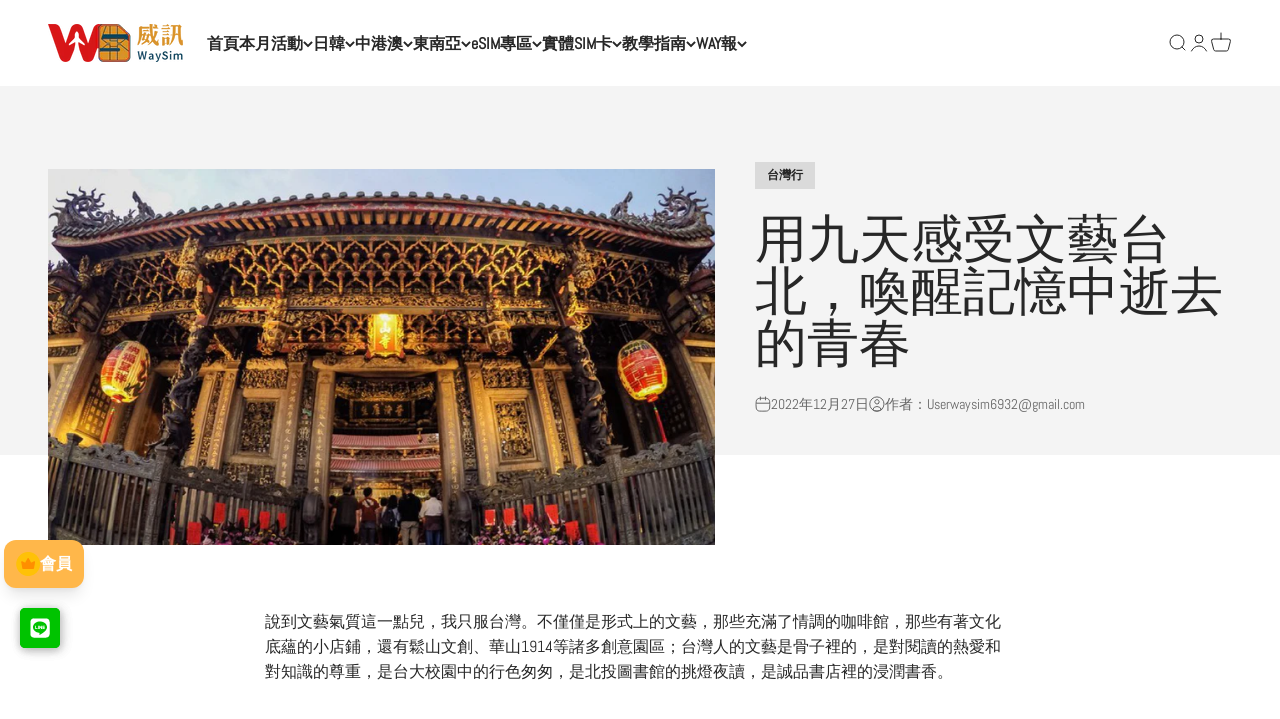

--- FILE ---
content_type: text/html; charset=utf-8
request_url: https://waysim.net/blogs/%E6%B3%B0%E5%9C%8B%E6%97%85%E9%81%8A-2/%E7%94%A8%E4%B9%9D%E5%A4%A9%E6%84%9F%E5%8F%97%E6%96%87%E8%97%9D%E5%8F%B0%E5%8C%97-%E5%96%9A%E9%86%92%E8%A8%98%E6%86%B6%E4%B8%AD%E9%80%9D%E5%8E%BB%E7%9A%84%E9%9D%92%E6%98%A5
body_size: 59128
content:
<!doctype html>

<html class="no-js" lang="zh-TW" dir="ltr">
  <head>

    <!-- Start ShopBack Code - Do Not Delete -->
    <script>
    !function(){var o=window.tdl=window.tdl||[];if(o.invoked)window.console&&console.error&&console.error("Tune snippet has been included more than once.");else{o.invoked=!0,o.methods=["init","identify","convert"],o.factory=function(n){return function(){var e=Array.prototype.slice.call(arguments);return e.unshift(n),o.push(e),o}};for(var e=0;e<o.methods.length;e++){var n=o.methods[e];o[n]=o.factory(n)}o.init=function(e){var n=document.createElement("script");n.type="text/javascript",n.async=!0,n.src="https://js.go2sdk.com/v2/tune.js";var t=document.getElementsByTagName("script")[0];t.parentNode.insertBefore(n,t),o.domain=e}}}();
    
    tdl.init("https://shopback.go2cloud.org");
    tdl.identify()
    </script>
    <!--End ShopBack Code - Do Not Delete -->

    <!-- Google Tag Manager -->
    <script>(function(w,d,s,l,i){w[l]=w[l]||[];w[l].push({'gtm.start':
    new Date().getTime(),event:'gtm.js'});var f=d.getElementsByTagName(s)[0],
    j=d.createElement(s),dl=l!='dataLayer'?'&l='+l:'';j.async=true;j.src=
    'https://www.googletagmanager.com/gtm.js?id='+i+dl;f.parentNode.insertBefore(j,f);
    })(window,document,'script','dataLayer','GTM-WK2D6SCR');</script>
    <!-- End Google Tag Manager -->
        
    <!-- Shop -->
    <script>
    (function ()
    { let params = (new URL(document.location)).searchParams;
    let RID = params.get('RID');
    let Click_ID = params.get('Click_ID');
    if (RID && Click_ID) {
    fetch('/cart/update.js',
          {method: 'POST',
            headers: {'Content-Type': 'application/json'},
            body: JSON.stringify({attributes: {RID: RID, Click_ID: Click_ID, commission: 0.1}})});
    }
    })(); 
    </script>
    <!-- End Shop -->

    <meta charset="utf-8">
    <meta name="viewport" content="width=device-width, initial-scale=1.0, height=device-height, minimum-scale=1.0, maximum-scale=1.0">
    <meta name="theme-color" content="#ffffff">
    <meta name="facebook-domain-verification" content="oohvq5guibdjkctpl0yjej9j1tj73s" />
    
    <title>用九天感受文藝台北，喚醒記憶中逝去的青春</title><meta name="description" content="說到文藝氣質這一點兒，我只服台灣。不僅僅是形式上的文藝，那些充滿了情調的咖啡館，那些有著文化底蘊的小店鋪，還有鬆山文創、華山1914等諸多創意園區；台灣人的文藝是骨子裡的，是對閱讀的熱愛和對知識的尊重，是台大校園中的行色匆匆，是北投圖書館的挑燈夜讀，是誠品書店裡的浸潤書香。   被稱為台灣之光的誠品書店，結合了圖書與其他周邊文創，漸漸做大，好幾層樓好多家店，已經成了台灣的一個文化符號；號稱“世界上最美的25家公立圖書館”之一的北投圖書館，雖然小，卻很美，安靜自在的環境讓心都沉寂下來；台灣大學近百年的老建築保存至今，午後的陽光透過弧形的拱廊，在地上拉長影子，草坪上三三兩兩的莘莘學子，樹椏間頑皮蹦跳的小松鼠，定格下太多美好的瞬間。   ">
      <link rel="canonical" href="https://waysim.net/blogs/%e6%b3%b0%e5%9c%8b%e6%97%85%e9%81%8a-2/%e7%94%a8%e4%b9%9d%e5%a4%a9%e6%84%9f%e5%8f%97%e6%96%87%e8%97%9d%e5%8f%b0%e5%8c%97-%e5%96%9a%e9%86%92%e8%a8%98%e6%86%b6%e4%b8%ad%e9%80%9d%e5%8e%bb%e7%9a%84%e9%9d%92%e6%98%a5" />
    
<link rel="shortcut icon" href="//waysim.net/cdn/shop/files/2022.12.30_-15.png?v=1673060627&width=96">
      <link rel="apple-touch-icon" href="//waysim.net/cdn/shop/files/2022.12.30_-15.png?v=1673060627&width=180"><link rel="preconnect" href="https://cdn.shopify.com">
    <link rel="preconnect" href="https://fonts.shopifycdn.com" crossorigin>
    <link rel="dns-prefetch" href="https://productreviews.shopifycdn.com"><link rel="modulepreload" href="//waysim.net/cdn/shop/t/2/assets/vendor.min.js?v=172288138473275456561670827861" as="script">
    <link rel="modulepreload" href="//waysim.net/cdn/shop/t/2/assets/theme.js?v=22235541957212840541696125986" as="script">
    <link rel="modulepreload" href="//waysim.net/cdn/shop/t/2/assets/sections.js?v=28415744698058604541696126545" as="script"><link rel="preload" href="//waysim.net/cdn/fonts/abel/abel_n4.0254805ccf79872a96d53996a984f2b9039f9995.woff2" as="font" type="font/woff2" crossorigin><meta property="og:type" content="article">
  <meta property="og:title" content="用九天感受文藝台北，喚醒記憶中逝去的青春"><meta property="og:image" content="http://waysim.net/cdn/shop/articles/2-2__1.png?v=1672820933&width=2048">
  <meta property="og:image:secure_url" content="https://waysim.net/cdn/shop/articles/2-2__1.png?v=1672820933&width=2048">
  <meta property="og:image:width" content="2240">
  <meta property="og:image:height" content="1260"><meta property="og:description" content="說到文藝氣質這一點兒，我只服台灣。不僅僅是形式上的文藝，那些充滿了情調的咖啡館，那些有著文化底蘊的小店鋪，還有鬆山文創、華山1914等諸多創意園區；台灣人的文藝是骨子裡的，是對閱讀的熱愛和對知識的尊重，是台大校園中的行色匆匆，是北投圖書館的挑燈夜讀，是誠品書店裡的浸潤書香。   被稱為台灣之光的誠品書店，結合了圖書與其他周邊文創，漸漸做大，好幾層樓好多家店，已經成了台灣的一個文化符號；號稱“世界上最美的25家公立圖書館”之一的北投圖書館，雖然小，卻很美，安靜自在的環境讓心都沉寂下來；台灣大學近百年的老建築保存至今，午後的陽光透過弧形的拱廊，在地上拉長影子，草坪上三三兩兩的莘莘學子，樹椏間頑皮蹦跳的小松鼠，定格下太多美好的瞬間。   "><meta property="og:url" content="https://waysim.net/blogs/%e6%b3%b0%e5%9c%8b%e6%97%85%e9%81%8a-2/%e7%94%a8%e4%b9%9d%e5%a4%a9%e6%84%9f%e5%8f%97%e6%96%87%e8%97%9d%e5%8f%b0%e5%8c%97-%e5%96%9a%e9%86%92%e8%a8%98%e6%86%b6%e4%b8%ad%e9%80%9d%e5%8e%bb%e7%9a%84%e9%9d%92%e6%98%a5">
<meta property="og:site_name" content="Waysim"><meta name="twitter:card" content="summary"><meta name="twitter:title" content="用九天感受文藝台北，喚醒記憶中逝去的青春">
  <meta name="twitter:description" content="說到文藝氣質這一點兒，我只服台灣。不僅僅是形式上的文藝，那些充滿了情調的咖啡館，那些有著文化底蘊的小店鋪，還有鬆山文創、華山1914等諸多創意園區；台灣人的文藝是骨子裡的，是對閱讀的熱愛和對知識的尊重，是台大校園中的行色匆匆，是北投圖書館的挑燈夜讀，是誠品書店裡的浸潤書香。
 
被稱為台灣之光的誠品書店，結合了圖書與其他周邊文創，漸漸做大，好幾層樓好多家店，已經成了台灣的一個文化符號；號稱“世界上最美的25家公立圖書館”之一的北投圖書館，雖然小，卻很美，安靜自在的環境讓心都沉寂下來；台灣大學近百年的老建築保存至今，午後的陽光透過弧形的拱廊，在地上拉長影子，草坪上三三兩兩的莘莘學子，樹椏間頑皮蹦跳的小松鼠，定格下太多美好的瞬間。
 
——對於文化的執著和熱愛，這才是台灣獨特的魅力所在！
"><meta name="twitter:image" content="https://waysim.net/cdn/shop/articles/2-2__1.png?crop=center&height=1200&v=1672820933&width=1200">
  <meta name="twitter:image:alt" content="用九天感受文藝台北，喚醒記憶中逝去的青春">
  <script type="application/ld+json">
  {
    "@context": "https://schema.org",
    "@type": "BlogPosting",
    "mainEntityOfPage": "/blogs/%E6%B3%B0%E5%9C%8B%E6%97%85%E9%81%8A-2/%E7%94%A8%E4%B9%9D%E5%A4%A9%E6%84%9F%E5%8F%97%E6%96%87%E8%97%9D%E5%8F%B0%E5%8C%97-%E5%96%9A%E9%86%92%E8%A8%98%E6%86%B6%E4%B8%AD%E9%80%9D%E5%8E%BB%E7%9A%84%E9%9D%92%E6%98%A5",
    "articleSection": "台灣旅遊",
    "keywords": "台灣行",
    "headline": "用九天感受文藝台北，喚醒記憶中逝去的青春",
    "description": "說到文藝氣質這一點兒，我只服台灣。不僅僅是形式上的文藝，那些充滿了情調的咖啡館，那些有著文化底蘊的小店鋪，還有鬆山文創、華山1914等諸多創意園區；台灣人的文藝是骨子裡的，是對閱讀的熱愛和對知識的尊重，是台大校園中的行色匆匆，是北投圖書館的挑燈夜讀，是誠品書店裡的浸潤書香。\n \n被稱為台灣之光的誠品書店，結合了圖書與其他周邊文創，漸漸做大，好幾層樓好多家店，已經成了台灣的一個文化符號；號稱“世界上最美的25家公立圖書館”之一的北投圖書館，雖然小，卻很美，安靜自在的環境讓心都沉寂下來；台灣大學近百年的老建築保存至今，午後的陽光透過弧形的拱廊，在地上拉長影子，草坪上三三兩兩的莘莘學子，樹椏間頑皮蹦跳的小松鼠，定格下太多美好的瞬間。\n \n——對於文化的執著和熱愛，這才是台灣獨特的魅力所在！\n",
    "dateCreated": "2022-12-27T16:14:06",
    "datePublished": "2022-12-27T16:15:04",
    "dateModified": "2022-12-27T16:15:04",
    "image": {
      "@type": "ImageObject",
      "url": "https://waysim.net/cdn/shop/articles/2-2__1.png?v=1672820933&width=1024",
      "image": "https://waysim.net/cdn/shop/articles/2-2__1.png?v=1672820933&width=1024",
      "name": "用九天感受文藝台北，喚醒記憶中逝去的青春",
      "width": "1024",
      "height": "1024"
    },
    "author": {
      "@type": "Person",
      "name": "SIM WAY",
      "givenName": "SIM",
      "familyName": "WAY"
    },
    "publisher": {
      "@type": "Organization",
      "name": "Waysim"
    },
    "commentCount": 0,
    "comment": []
  }
  </script>



  <script type="application/ld+json">
  {
    "@context": "https://schema.org",
    "@type": "BreadcrumbList",
  "itemListElement": [{
      "@type": "ListItem",
      "position": 1,
      "name": "首頁",
      "item": "https://waysim.net"
    },{
          "@type": "ListItem",
          "position": 2,
          "name": "台灣旅遊",
          "item": "https://waysim.net/blogs/%E6%B3%B0%E5%9C%8B%E6%97%85%E9%81%8A-2"
        }, {
          "@type": "ListItem",
          "position": 3,
          "name": "台灣旅遊",
          "item": "https://waysim.net/blogs/%E6%B3%B0%E5%9C%8B%E6%97%85%E9%81%8A-2/%E7%94%A8%E4%B9%9D%E5%A4%A9%E6%84%9F%E5%8F%97%E6%96%87%E8%97%9D%E5%8F%B0%E5%8C%97-%E5%96%9A%E9%86%92%E8%A8%98%E6%86%B6%E4%B8%AD%E9%80%9D%E5%8E%BB%E7%9A%84%E9%9D%92%E6%98%A5"
        }]
  }
  </script>

<style>/* Typography (heading) */
  

/* Typography (body) */
  @font-face {
  font-family: Abel;
  font-weight: 400;
  font-style: normal;
  font-display: fallback;
  src: url("//waysim.net/cdn/fonts/abel/abel_n4.0254805ccf79872a96d53996a984f2b9039f9995.woff2") format("woff2"),
       url("//waysim.net/cdn/fonts/abel/abel_n4.635ebaebd760542724b79271de73bae7c2091173.woff") format("woff");
}

:root {
    /**
     * ---------------------------------------------------------------------
     * SPACING VARIABLES
     *
     * We are using a spacing inspired from frameworks like Tailwind CSS.
     * ---------------------------------------------------------------------
     */
    --spacing-0-5: 0.125rem; /* 2px */
    --spacing-1: 0.25rem; /* 4px */
    --spacing-1-5: 0.375rem; /* 6px */
    --spacing-2: 0.5rem; /* 8px */
    --spacing-2-5: 0.625rem; /* 10px */
    --spacing-3: 0.75rem; /* 12px */
    --spacing-3-5: 0.875rem; /* 14px */
    --spacing-4: 1rem; /* 16px */
    --spacing-4-5: 1.125rem; /* 18px */
    --spacing-5: 1.25rem; /* 20px */
    --spacing-5-5: 1.375rem; /* 22px */
    --spacing-6: 1.5rem; /* 24px */
    --spacing-6-5: 1.625rem; /* 26px */
    --spacing-7: 1.75rem; /* 28px */
    --spacing-7-5: 1.875rem; /* 30px */
    --spacing-8: 2rem; /* 32px */
    --spacing-8-5: 2.125rem; /* 34px */
    --spacing-9: 2.25rem; /* 36px */
    --spacing-9-5: 2.375rem; /* 38px */
    --spacing-10: 2.5rem; /* 40px */
    --spacing-11: 2.75rem; /* 44px */
    --spacing-12: 3rem; /* 48px */
    --spacing-14: 3.5rem; /* 56px */
    --spacing-16: 4rem; /* 64px */
    --spacing-18: 4.5rem; /* 72px */
    --spacing-20: 5rem; /* 80px */
    --spacing-24: 6rem; /* 96px */
    --spacing-28: 7rem; /* 112px */
    --spacing-32: 8rem; /* 128px */
    --spacing-36: 9rem; /* 144px */
    --spacing-40: 10rem; /* 160px */
    --spacing-44: 11rem; /* 176px */
    --spacing-48: 12rem; /* 192px */
    --spacing-52: 13rem; /* 208px */
    --spacing-56: 14rem; /* 224px */
    --spacing-60: 15rem; /* 240px */
    --spacing-64: 16rem; /* 256px */
    --spacing-72: 18rem; /* 288px */
    --spacing-80: 20rem; /* 320px */
    --spacing-96: 24rem; /* 384px */

    /* Container */
    --container-max-width: 1300px;
    --container-narrow-max-width: 1050px;
    --container-gutter: var(--spacing-5);
    --section-outer-spacing-block: var(--spacing-14);
    --section-inner-max-spacing-block: var(--spacing-12);
    --section-inner-spacing-inline: var(--container-gutter);
    --section-stack-spacing-block: var(--spacing-10);

    /* Grid gutter */
    --grid-gutter: var(--spacing-5);

    /* Product list settings */
    --product-list-row-gap: var(--spacing-8);
    --product-list-column-gap: var(--grid-gutter);

    /* Form settings */
    --input-gap: var(--spacing-2);
    --input-height: 2.625rem;
    --input-padding-inline: var(--spacing-4);

    /* Other sizes */
    --sticky-area-height: calc(var(--sticky-announcement-bar-enabled, 0) * var(--announcement-bar-height, 0px) + var(--sticky-header-enabled, 0) * var(--header-height, 0px));

    /* RTL support */
    --transform-logical-flip: 1;
    --transform-origin-start: left;
    --transform-origin-end: right;

    /**
     * ---------------------------------------------------------------------
     * TYPOGRAPHY
     * ---------------------------------------------------------------------
     */

    /* Font properties */
    --heading-font-family: Helvetica, Arial, sans-serif;
    --heading-font-weight: 700;
    --heading-font-style: normal;
    --heading-text-transform: lowercase;
    --heading-letter-spacing: -0.01em;
    --text-font-family: Abel, sans-serif;
    --text-font-weight: 400;
    --text-font-style: normal;
    --text-letter-spacing: 0.0em;

    /* Font sizes */
    --text-h0: 2.5rem;
    --text-h1: 1.75rem;
    --text-h2: 1.5rem;
    --text-h3: 1.375rem;
    --text-h4: 1.125rem;
    --text-h5: 1.125rem;
    --text-h6: 1rem;
    --text-xs: 0.625rem;
    --text-sm: 0.6875rem;
    --text-base: 0.75rem;
    --text-lg: 1.0rem;

    /**
     * ---------------------------------------------------------------------
     * COLORS
     * ---------------------------------------------------------------------
     */

    /* Color settings */--accent: 39 39 39;
    --text-primary: 39 39 39;
    --background-primary: 255 255 255;
    --dialog-background: 255 255 255;
    --border-color: var(--text-color, var(--text-primary)) / 0.12;

    /* Button colors */
    --button-background-primary: 39 39 39;
    --button-text-primary: 255 255 255;
    --button-background-secondary: 60 97 158;
    --button-text-secondary: 255 255 255;

    /* Status colors */
    --success-background: 238 241 235;
    --success-text: 112 138 92;
    --warning-background: 252 240 227;
    --warning-text: 227 126 22;
    --error-background: 245 229 229;
    --error-text: 170 40 38;

    /* Product colors */
    --on-sale-text: 227 79 79;
    --on-sale-badge-background: 227 79 79;
    --on-sale-badge-text: 255 255 255;
    --sold-out-badge-background: 190 189 185;
    --sold-out-badge-text: 0 0 0;
    --primary-badge-background: 60 97 158;
    --primary-badge-text: 255 255 255;
    --star-color: 255 183 74;
    --product-card-background: 255 255 255;
    --product-card-text: 39 39 39;

    /* Header colors */
    --header-background: 255 255 255;
    --header-text: 39 39 39;

    /* Footer colors */
    --footer-background: 242 242 242;
    --footer-text: 39 39 39;

    /* Rounded variables (used for border radius) */
    --rounded-xs: 0.0rem;
    --rounded-sm: 0.0rem;
    --rounded: 0.0rem;
    --rounded-lg: 0.0rem;
    --rounded-full: 9999px;

    --rounded-button: 0.0rem;
    --rounded-input: 0.0rem;

    /* Box shadow */
    --shadow-sm: 0 2px 8px rgb(var(--text-primary) / 0.0);
    --shadow: 0 5px 15px rgb(var(--text-primary) / 0.0);
    --shadow-md: 0 5px 30px rgb(var(--text-primary) / 0.0);
    --shadow-block: 0px 0px 50px rgb(var(--text-primary) / 0.0);

    /**
     * ---------------------------------------------------------------------
     * OTHER
     * ---------------------------------------------------------------------
     */

    --cursor-close-svg-url: url(//waysim.net/cdn/shop/t/2/assets/cursor-close.svg?v=147174565022153725511670827888);
    --cursor-zoom-in-svg-url: url(//waysim.net/cdn/shop/t/2/assets/cursor-zoom-in.svg?v=154953035094101115921670827888);
    --cursor-zoom-out-svg-url: url(//waysim.net/cdn/shop/t/2/assets/cursor-zoom-out.svg?v=16155520337305705181670827888);
    --checkmark-svg-url: url(//waysim.net/cdn/shop/t/2/assets/checkmark.svg?v=77552481021870063511670827888);
  }

  [dir="rtl"]:root {
    /* RTL support */
    --transform-logical-flip: -1;
    --transform-origin-start: right;
    --transform-origin-end: left;
  }

  @media screen and (min-width: 700px) {
    :root {
      /* Typography (font size) */
      --text-h0: 3.25rem;
      --text-h1: 2.25rem;
      --text-h2: 1.75rem;
      --text-h3: 1.625rem;
      --text-h4: 1.25rem;
      --text-h5: 1.25rem;
      --text-h6: 1.125rem;

      --text-xs: 0.75rem;
      --text-sm: 0.875rem;
      --text-base: 1.0rem;
      --text-lg: 1.25rem;

      /* Spacing */
      --container-gutter: 2rem;
      --section-outer-spacing-block: var(--spacing-20);
      --section-inner-max-spacing-block: var(--spacing-14);
      --section-inner-spacing-inline: var(--spacing-14);
      --section-stack-spacing-block: var(--spacing-12);

      /* Grid gutter */
      --grid-gutter: var(--spacing-6);

      /* Product list settings */
      --product-list-row-gap: var(--spacing-12);

      /* Form settings */
      --input-gap: 1rem;
      --input-height: 3.125rem;
      --input-padding-inline: var(--spacing-5);
    }
  }

  @media screen and (min-width: 1000px) {
    :root {
      /* Spacing settings */
      --container-gutter: var(--spacing-12);
      --section-outer-spacing-block: var(--spacing-20);
      --section-inner-max-spacing-block: var(--spacing-18);
      --section-inner-spacing-inline: var(--spacing-18);
      --section-stack-spacing-block: var(--spacing-12);
    }
  }

  @media screen and (min-width: 1150px) {
    :root {
      /* Spacing settings */
      --container-gutter: var(--spacing-12);
      --section-outer-spacing-block: var(--spacing-24);
      --section-inner-max-spacing-block: var(--spacing-18);
      --section-inner-spacing-inline: var(--spacing-18);
      --section-stack-spacing-block: var(--spacing-12);
    }
  }

  @media screen and (min-width: 1400px) {
    :root {
      /* Typography (font size) */
      --text-h0: 4rem;
      --text-h1: 3rem;
      --text-h2: 2.5rem;
      --text-h3: 1.75rem;
      --text-h4: 1.5rem;
      --text-h5: 1.25rem;
      --text-h6: 1.25rem;

      --section-outer-spacing-block: var(--spacing-28);
      --section-inner-max-spacing-block: var(--spacing-20);
      --section-inner-spacing-inline: var(--spacing-20);
    }
  }

  @media screen and (min-width: 1600px) {
    :root {
      --section-outer-spacing-block: var(--spacing-32);
      --section-inner-max-spacing-block: var(--spacing-24);
      --section-inner-spacing-inline: var(--spacing-24);
    }
  }

  /**
   * ---------------------------------------------------------------------
   * LIQUID DEPENDANT CSS
   *
   * Our main CSS is Liquid free, but some very specific features depend on
   * theme settings, so we have them here
   * ---------------------------------------------------------------------
   */@media screen and (pointer: fine) {
        /* The !important are for the Shopify Payment button to ensure we override the default from Shopify styles */
        .button:not([disabled]):not(.button--outline):hover, .btn:not([disabled]):hover, .shopify-payment-button__button--unbranded:not([disabled]):hover {
          background-color: transparent !important;
          color: rgb(var(--button-outline-color) / var(--button-background-opacity, 1)) !important;
          box-shadow: inset 0 0 0 2px currentColor !important;
        }

        .button--outline:not([disabled]):hover {
          background: rgb(var(--button-background));
          color: rgb(var(--button-text-color));
          box-shadow: inset 0 0 0 2px rgb(var(--button-background));
        }
      }</style><script>
  document.documentElement.classList.replace('no-js', 'js');

  // This allows to expose several variables to the global scope, to be used in scripts
  window.themeVariables = {
    settings: {
      showPageTransition: false,
      headingApparition: "split_clip",
      pageType: "article",
      moneyFormat: "${{ amount_no_decimals }}",
      moneyWithCurrencyFormat: "${{ amount_no_decimals }}TWD",
      currencyCodeEnabled: true,
      cartType: "drawer",
      showDiscount: true,
      discountMode: "saving"
    },

    strings: {
      accessibilityClose: "關閉",
      accessibilityNext: "下一個",
      accessibilityPrevious: "上一個",
      addToCartButton: "加入購物車",
      soldOutButton: "已售完",
      preOrderButton: "預購",
      unavailableButton: "暫不提供",
      closeGallery: "關閉圖片庫",
      zoomGallery: "縮放",
      errorGallery: "無法載入圖片。",
      soldOutBadge: "已售完",
      discountBadge: "省下 @@",
      sku: "商品貨號 (SKU)：",
      searchNoResults: "未找到結果。",
      addOrderNote: "增加訂單備註",
      editOrderNote: "編輯訂單備註",
      shippingEstimatorNoResults: "很抱歉，我們無法配送至您的地址。",
      shippingEstimatorOneResult: "配送至您的地址有一種運費：",
      shippingEstimatorMultipleResults: "配送至您的地址有數種運費：",
      shippingEstimatorError: "檢索運費時出現一個或多個錯誤："
    },

    breakpoints: {
      'sm': 'screen and (min-width: 700px)',
      'md': 'screen and (min-width: 1000px)',
      'lg': 'screen and (min-width: 1150px)',
      'xl': 'screen and (min-width: 1400px)',

      'sm-max': 'screen and (max-width: 699px)',
      'md-max': 'screen and (max-width: 999px)',
      'lg-max': 'screen and (max-width: 1149px)',
      'xl-max': 'screen and (max-width: 1399px)'
    }
  };// For detecting native share
  document.documentElement.classList.add(`native-share--${navigator.share ? 'enabled' : 'disabled'}`);</script><script type="module" src="//waysim.net/cdn/shop/t/2/assets/vendor.min.js?v=172288138473275456561670827861"></script>
    <script type="module" src="//waysim.net/cdn/shop/t/2/assets/theme.js?v=22235541957212840541696125986"></script>
    <script type="module" src="//waysim.net/cdn/shop/t/2/assets/sections.js?v=28415744698058604541696126545"></script>

    <script>window.performance && window.performance.mark && window.performance.mark('shopify.content_for_header.start');</script><meta name="google-site-verification" content="0-5OyytLOBVRbPlwAumCRmjgIHvEwHkZ7ph2Wzjid28">
<meta name="facebook-domain-verification" content="bewzsuvsg72lcbqltqbo5sumrgokh0">
<meta id="shopify-digital-wallet" name="shopify-digital-wallet" content="/69271683382/digital_wallets/dialog">
<link rel="alternate" type="application/atom+xml" title="Feed" href="/blogs/%E6%B3%B0%E5%9C%8B%E6%97%85%E9%81%8A-2.atom" />
<script async="async" src="/checkouts/internal/preloads.js?locale=zh-TW"></script>
<script id="shopify-features" type="application/json">{"accessToken":"95220aa7ae19a8ebd9f02c090d2dbacd","betas":["rich-media-storefront-analytics"],"domain":"waysim.net","predictiveSearch":false,"shopId":69271683382,"locale":"zh-tw"}</script>
<script>var Shopify = Shopify || {};
Shopify.shop = "way-sim.myshopify.com";
Shopify.locale = "zh-TW";
Shopify.currency = {"active":"TWD","rate":"1.0"};
Shopify.country = "TW";
Shopify.theme = {"name":"Impact","id":139894128950,"schema_name":"Impact","schema_version":"3.1.0","theme_store_id":1190,"role":"main"};
Shopify.theme.handle = "null";
Shopify.theme.style = {"id":null,"handle":null};
Shopify.cdnHost = "waysim.net/cdn";
Shopify.routes = Shopify.routes || {};
Shopify.routes.root = "/";</script>
<script type="module">!function(o){(o.Shopify=o.Shopify||{}).modules=!0}(window);</script>
<script>!function(o){function n(){var o=[];function n(){o.push(Array.prototype.slice.apply(arguments))}return n.q=o,n}var t=o.Shopify=o.Shopify||{};t.loadFeatures=n(),t.autoloadFeatures=n()}(window);</script>
<script id="shop-js-analytics" type="application/json">{"pageType":"article"}</script>
<script defer="defer" async type="module" src="//waysim.net/cdn/shopifycloud/shop-js/modules/v2/client.init-shop-cart-sync_D9dVssWa.zh-TW.esm.js"></script>
<script defer="defer" async type="module" src="//waysim.net/cdn/shopifycloud/shop-js/modules/v2/chunk.common_OJXd8nZT.esm.js"></script>
<script type="module">
  await import("//waysim.net/cdn/shopifycloud/shop-js/modules/v2/client.init-shop-cart-sync_D9dVssWa.zh-TW.esm.js");
await import("//waysim.net/cdn/shopifycloud/shop-js/modules/v2/chunk.common_OJXd8nZT.esm.js");

  window.Shopify.SignInWithShop?.initShopCartSync?.({"fedCMEnabled":true,"windoidEnabled":true});

</script>
<script>(function() {
  var isLoaded = false;
  function asyncLoad() {
    if (isLoaded) return;
    isLoaded = true;
    var urls = ["https:\/\/www.googletagmanager.com\/gtag\/js?id=AW-11017890526\u0026shop=way-sim.myshopify.com","https:\/\/oneclick-scripts.s3.eu-west-1.amazonaws.com\/way-sim.myshopify.com-OneClick%20Shopify%20Store%20Pixel--globalSiteTag.js?shop=way-sim.myshopify.com","https:\/\/cdn.ryviu.com\/v\/static\/js\/app.js?n=1\u0026shop=way-sim.myshopify.com","https:\/\/app.akocommerce.com\/store\/script.js?shop=way-sim.myshopify.com","https:\/\/apps.synctrack.io\/cta-buttons\/cta-group-button.js?v=1750237802\u0026shop=way-sim.myshopify.com","\/\/cdn.shopify.com\/proxy\/892d6e60c5bec6b2d67c8a54cec001a1102709a19edfabca6b486932fdd95e47\/tags.akohub.com\/widget.js?id=2aacd54509825adbb2935f6ec8b4a03929e1b53c77a89a4a6ced8f859ed3daa3\u0026ts=1750841269129\u0026shop=way-sim.myshopify.com\u0026sp-cache-control=cHVibGljLCBtYXgtYWdlPTkwMA","https:\/\/cdn.ryviu.com\/v\/static\/js\/app.js?shop=way-sim.myshopify.com"];
    for (var i = 0; i < urls.length; i++) {
      var s = document.createElement('script');
      s.type = 'text/javascript';
      s.async = true;
      s.src = urls[i];
      var x = document.getElementsByTagName('script')[0];
      x.parentNode.insertBefore(s, x);
    }
  };
  if(window.attachEvent) {
    window.attachEvent('onload', asyncLoad);
  } else {
    window.addEventListener('load', asyncLoad, false);
  }
})();</script>
<script id="__st">var __st={"a":69271683382,"offset":28800,"reqid":"e474c1fa-bb3a-4901-be83-221cfc729929-1768722923","pageurl":"waysim.net\/blogs\/%E6%B3%B0%E5%9C%8B%E6%97%85%E9%81%8A-2\/%E7%94%A8%E4%B9%9D%E5%A4%A9%E6%84%9F%E5%8F%97%E6%96%87%E8%97%9D%E5%8F%B0%E5%8C%97-%E5%96%9A%E9%86%92%E8%A8%98%E6%86%B6%E4%B8%AD%E9%80%9D%E5%8E%BB%E7%9A%84%E9%9D%92%E6%98%A5","s":"articles-604528443702","u":"25d329fb702d","p":"article","rtyp":"article","rid":604528443702};</script>
<script>window.ShopifyPaypalV4VisibilityTracking = true;</script>
<script id="captcha-bootstrap">!function(){'use strict';const t='contact',e='account',n='new_comment',o=[[t,t],['blogs',n],['comments',n],[t,'customer']],c=[[e,'customer_login'],[e,'guest_login'],[e,'recover_customer_password'],[e,'create_customer']],r=t=>t.map((([t,e])=>`form[action*='/${t}']:not([data-nocaptcha='true']) input[name='form_type'][value='${e}']`)).join(','),a=t=>()=>t?[...document.querySelectorAll(t)].map((t=>t.form)):[];function s(){const t=[...o],e=r(t);return a(e)}const i='password',u='form_key',d=['recaptcha-v3-token','g-recaptcha-response','h-captcha-response',i],f=()=>{try{return window.sessionStorage}catch{return}},m='__shopify_v',_=t=>t.elements[u];function p(t,e,n=!1){try{const o=window.sessionStorage,c=JSON.parse(o.getItem(e)),{data:r}=function(t){const{data:e,action:n}=t;return t[m]||n?{data:e,action:n}:{data:t,action:n}}(c);for(const[e,n]of Object.entries(r))t.elements[e]&&(t.elements[e].value=n);n&&o.removeItem(e)}catch(o){console.error('form repopulation failed',{error:o})}}const l='form_type',E='cptcha';function T(t){t.dataset[E]=!0}const w=window,h=w.document,L='Shopify',v='ce_forms',y='captcha';let A=!1;((t,e)=>{const n=(g='f06e6c50-85a8-45c8-87d0-21a2b65856fe',I='https://cdn.shopify.com/shopifycloud/storefront-forms-hcaptcha/ce_storefront_forms_captcha_hcaptcha.v1.5.2.iife.js',D={infoText:'已受到 hCaptcha 保護',privacyText:'隱私',termsText:'條款'},(t,e,n)=>{const o=w[L][v],c=o.bindForm;if(c)return c(t,g,e,D).then(n);var r;o.q.push([[t,g,e,D],n]),r=I,A||(h.body.append(Object.assign(h.createElement('script'),{id:'captcha-provider',async:!0,src:r})),A=!0)});var g,I,D;w[L]=w[L]||{},w[L][v]=w[L][v]||{},w[L][v].q=[],w[L][y]=w[L][y]||{},w[L][y].protect=function(t,e){n(t,void 0,e),T(t)},Object.freeze(w[L][y]),function(t,e,n,w,h,L){const[v,y,A,g]=function(t,e,n){const i=e?o:[],u=t?c:[],d=[...i,...u],f=r(d),m=r(i),_=r(d.filter((([t,e])=>n.includes(e))));return[a(f),a(m),a(_),s()]}(w,h,L),I=t=>{const e=t.target;return e instanceof HTMLFormElement?e:e&&e.form},D=t=>v().includes(t);t.addEventListener('submit',(t=>{const e=I(t);if(!e)return;const n=D(e)&&!e.dataset.hcaptchaBound&&!e.dataset.recaptchaBound,o=_(e),c=g().includes(e)&&(!o||!o.value);(n||c)&&t.preventDefault(),c&&!n&&(function(t){try{if(!f())return;!function(t){const e=f();if(!e)return;const n=_(t);if(!n)return;const o=n.value;o&&e.removeItem(o)}(t);const e=Array.from(Array(32),(()=>Math.random().toString(36)[2])).join('');!function(t,e){_(t)||t.append(Object.assign(document.createElement('input'),{type:'hidden',name:u})),t.elements[u].value=e}(t,e),function(t,e){const n=f();if(!n)return;const o=[...t.querySelectorAll(`input[type='${i}']`)].map((({name:t})=>t)),c=[...d,...o],r={};for(const[a,s]of new FormData(t).entries())c.includes(a)||(r[a]=s);n.setItem(e,JSON.stringify({[m]:1,action:t.action,data:r}))}(t,e)}catch(e){console.error('failed to persist form',e)}}(e),e.submit())}));const S=(t,e)=>{t&&!t.dataset[E]&&(n(t,e.some((e=>e===t))),T(t))};for(const o of['focusin','change'])t.addEventListener(o,(t=>{const e=I(t);D(e)&&S(e,y())}));const B=e.get('form_key'),M=e.get(l),P=B&&M;t.addEventListener('DOMContentLoaded',(()=>{const t=y();if(P)for(const e of t)e.elements[l].value===M&&p(e,B);[...new Set([...A(),...v().filter((t=>'true'===t.dataset.shopifyCaptcha))])].forEach((e=>S(e,t)))}))}(h,new URLSearchParams(w.location.search),n,t,e,['guest_login'])})(!0,!0)}();</script>
<script integrity="sha256-4kQ18oKyAcykRKYeNunJcIwy7WH5gtpwJnB7kiuLZ1E=" data-source-attribution="shopify.loadfeatures" defer="defer" src="//waysim.net/cdn/shopifycloud/storefront/assets/storefront/load_feature-a0a9edcb.js" crossorigin="anonymous"></script>
<script data-source-attribution="shopify.dynamic_checkout.dynamic.init">var Shopify=Shopify||{};Shopify.PaymentButton=Shopify.PaymentButton||{isStorefrontPortableWallets:!0,init:function(){window.Shopify.PaymentButton.init=function(){};var t=document.createElement("script");t.src="https://waysim.net/cdn/shopifycloud/portable-wallets/latest/portable-wallets.zh-tw.js",t.type="module",document.head.appendChild(t)}};
</script>
<script data-source-attribution="shopify.dynamic_checkout.buyer_consent">
  function portableWalletsHideBuyerConsent(e){var t=document.getElementById("shopify-buyer-consent"),n=document.getElementById("shopify-subscription-policy-button");t&&n&&(t.classList.add("hidden"),t.setAttribute("aria-hidden","true"),n.removeEventListener("click",e))}function portableWalletsShowBuyerConsent(e){var t=document.getElementById("shopify-buyer-consent"),n=document.getElementById("shopify-subscription-policy-button");t&&n&&(t.classList.remove("hidden"),t.removeAttribute("aria-hidden"),n.addEventListener("click",e))}window.Shopify?.PaymentButton&&(window.Shopify.PaymentButton.hideBuyerConsent=portableWalletsHideBuyerConsent,window.Shopify.PaymentButton.showBuyerConsent=portableWalletsShowBuyerConsent);
</script>
<script data-source-attribution="shopify.dynamic_checkout.cart.bootstrap">document.addEventListener("DOMContentLoaded",(function(){function t(){return document.querySelector("shopify-accelerated-checkout-cart, shopify-accelerated-checkout")}if(t())Shopify.PaymentButton.init();else{new MutationObserver((function(e,n){t()&&(Shopify.PaymentButton.init(),n.disconnect())})).observe(document.body,{childList:!0,subtree:!0})}}));
</script>

<script>window.performance && window.performance.mark && window.performance.mark('shopify.content_for_header.end');</script>

<script>window.BOLD = window.BOLD || {};
    window.BOLD.common = window.BOLD.common || {};
    window.BOLD.common.Shopify = window.BOLD.common.Shopify || {};
    window.BOLD.common.Shopify.shop = {
      domain: 'waysim.net',
      permanent_domain: 'way-sim.myshopify.com',
      url: 'https://waysim.net',
      secure_url: 'https://waysim.net',
      money_format: "${{ amount_no_decimals }}",
      currency: "TWD"
    };
    window.BOLD.common.Shopify.customer = {
      id: null,
      tags: null,
    };
    window.BOLD.common.Shopify.cart = {"note":null,"attributes":{},"original_total_price":0,"total_price":0,"total_discount":0,"total_weight":0.0,"item_count":0,"items":[],"requires_shipping":false,"currency":"TWD","items_subtotal_price":0,"cart_level_discount_applications":[],"checkout_charge_amount":0};
    window.BOLD.common.template = 'article';window.BOLD.common.Shopify.formatMoney = function(money, format) {
        function n(t, e) {
            return "undefined" == typeof t ? e : t
        }
        function r(t, e, r, i) {
            if (e = n(e, 2),
                r = n(r, ","),
                i = n(i, "."),
            isNaN(t) || null == t)
                return 0;
            t = (t / 100).toFixed(e);
            var o = t.split(".")
                , a = o[0].replace(/(\d)(?=(\d\d\d)+(?!\d))/g, "$1" + r)
                , s = o[1] ? i + o[1] : "";
            return a + s
        }
        "string" == typeof money && (money = money.replace(".", ""));
        var i = ""
            , o = /\{\{\s*(\w+)\s*\}\}/
            , a = format || window.BOLD.common.Shopify.shop.money_format || window.Shopify.money_format || "$ {{ amount }}";
        switch (a.match(o)[1]) {
            case "amount":
                i = r(money, 2, ",", ".");
                break;
            case "amount_no_decimals":
                i = r(money, 0, ",", ".");
                break;
            case "amount_with_comma_separator":
                i = r(money, 2, ".", ",");
                break;
            case "amount_no_decimals_with_comma_separator":
                i = r(money, 0, ".", ",");
                break;
            case "amount_with_space_separator":
                i = r(money, 2, " ", ",");
                break;
            case "amount_no_decimals_with_space_separator":
                i = r(money, 0, " ", ",");
                break;
            case "amount_with_apostrophe_separator":
                i = r(money, 2, "'", ".");
                break;
        }
        return a.replace(o, i);
    };
    window.BOLD.common.Shopify.saveProduct = function (handle, product) {
      if (typeof handle === 'string' && typeof window.BOLD.common.Shopify.products[handle] === 'undefined') {
        if (typeof product === 'number') {
          window.BOLD.common.Shopify.handles[product] = handle;
          product = { id: product };
        }
        window.BOLD.common.Shopify.products[handle] = product;
      }
    };
    window.BOLD.common.Shopify.saveVariant = function (variant_id, variant) {
      if (typeof variant_id === 'number' && typeof window.BOLD.common.Shopify.variants[variant_id] === 'undefined') {
        window.BOLD.common.Shopify.variants[variant_id] = variant;
      }
    };window.BOLD.common.Shopify.products = window.BOLD.common.Shopify.products || {};
    window.BOLD.common.Shopify.variants = window.BOLD.common.Shopify.variants || {};
    window.BOLD.common.Shopify.handles = window.BOLD.common.Shopify.handles || {};window.BOLD.common.Shopify.saveProduct(null, null);window.BOLD.apps_installed = {"Product Upsell":3} || {};window.BOLD.common.Shopify.metafields = window.BOLD.common.Shopify.metafields || {};window.BOLD.common.Shopify.metafields["bold_rp"] = {};window.BOLD.common.Shopify.metafields["bold_csp_defaults"] = {};window.BOLD.common.cacheParams = window.BOLD.common.cacheParams || {};
</script>

<link href="//waysim.net/cdn/shop/t/2/assets/bold-upsell.css?v=51915886505602322711681297911" rel="stylesheet" type="text/css" media="all" />
<link href="//waysim.net/cdn/shop/t/2/assets/bold-upsell-custom.css?v=150135899998303055901681297912" rel="stylesheet" type="text/css" media="all" />
<script>
</script><link href="//waysim.net/cdn/shop/t/2/assets/theme.css?v=18050757719064624971726465757" rel="stylesheet" type="text/css" media="all" /><script type="text/javascript">
      (function(c,l,a,r,i,t,y){
          c[a]=c[a]||function(){(c[a].q=c[a].q||[]).push(arguments)};
          t=l.createElement(r);t.async=1;t.src="https://www.clarity.ms/tag/"+i;
          y=l.getElementsByTagName(r)[0];y.parentNode.insertBefore(t,y);
      })(window, document, "clarity", "script", "fz28yoxnvp");
    </script>
  <script type="text/javascript">
  window.Rivo = window.Rivo || {};
  window.Rivo.common = window.Rivo.common || {};
  window.Rivo.common.shop = {
    permanent_domain: 'way-sim.myshopify.com',
    currency: "TWD",
    money_format: "${{ amount_no_decimals }}",
    id: 69271683382
  };
  

  window.Rivo.common.template = 'article';
  window.Rivo.common.cart = {};
  window.Rivo.common.vapid_public_key = "BJuXCmrtTK335SuczdNVYrGVtP_WXn4jImChm49st7K7z7e8gxSZUKk4DhUpk8j2Xpiw5G4-ylNbMKLlKkUEU98=";
  window.Rivo.global_config = {"asset_urls":{"loy":{"api_js":"https:\/\/cdn.shopify.com\/s\/files\/1\/0194\/1736\/6592\/t\/1\/assets\/ba_rivo_api.js?v=1680036271","init_js":"https:\/\/cdn.shopify.com\/s\/files\/1\/0194\/1736\/6592\/t\/1\/assets\/ba_loy_init.js?v=1680036258","referrals_js":"https:\/\/cdn.shopify.com\/s\/files\/1\/0194\/1736\/6592\/t\/1\/assets\/ba_loy_referrals.js?v=1680036266","referrals_css":"https:\/\/cdn.shopify.com\/s\/files\/1\/0194\/1736\/6592\/t\/1\/assets\/ba_loy_referrals.css?v=1678639051","widget_js":"https:\/\/cdn.shopify.com\/s\/files\/1\/0194\/1736\/6592\/t\/1\/assets\/ba_loy_widget.js?v=1680036260","widget_css":"https:\/\/cdn.shopify.com\/s\/files\/1\/0194\/1736\/6592\/t\/1\/assets\/ba_loy_widget.css?v=1673976822","page_init_js":"https:\/\/cdn.shopify.com\/s\/files\/1\/0194\/1736\/6592\/t\/1\/assets\/ba_loy_page_init.js?v=1680036262","page_widget_js":"https:\/\/cdn.shopify.com\/s\/files\/1\/0194\/1736\/6592\/t\/1\/assets\/ba_loy_page_widget.js?v=1680036264","page_widget_css":"https:\/\/cdn.shopify.com\/s\/files\/1\/0194\/1736\/6592\/t\/1\/assets\/ba_loy_page.css?v=1673976829","page_preview_js":"\/assets\/msg\/loy_page_preview.js"},"rev":{"init_js":"https:\/\/cdn.shopify.com\/s\/files\/1\/0194\/1736\/6592\/t\/1\/assets\/ba_rev_init.js?v=1680127071","display_js":"https:\/\/cdn.shopify.com\/s\/files\/1\/0194\/1736\/6592\/t\/1\/assets\/ba_rev_display.js?v=1680127075","modal_js":"https:\/\/cdn.shopify.com\/s\/files\/1\/0194\/1736\/6592\/t\/1\/assets\/ba_rev_modal.js?v=1680127073","widget_css":"https:\/\/cdn.shopify.com\/s\/files\/1\/0194\/1736\/6592\/t\/1\/assets\/ba_rev_widget.css?v=1680027607","modal_css":"https:\/\/cdn.shopify.com\/s\/files\/1\/0194\/1736\/6592\/t\/1\/assets\/ba_rev_modal.css?v=1679950937"},"pu":{"init_js":"https:\/\/cdn.shopify.com\/s\/files\/1\/0194\/1736\/6592\/t\/1\/assets\/ba_pu_init.js?v=1635877170"},"widgets":{"init_js":"https:\/\/cdn.shopify.com\/s\/files\/1\/0194\/1736\/6592\/t\/1\/assets\/ba_widget_init.js?v=1679987682","modal_js":"https:\/\/cdn.shopify.com\/s\/files\/1\/0194\/1736\/6592\/t\/1\/assets\/ba_widget_modal.js?v=1679987684","modal_css":"https:\/\/cdn.shopify.com\/s\/files\/1\/0194\/1736\/6592\/t\/1\/assets\/ba_widget_modal.css?v=1654723622"},"forms":{"init_js":"https:\/\/cdn.shopify.com\/s\/files\/1\/0194\/1736\/6592\/t\/1\/assets\/ba_forms_init.js?v=1680036268","widget_js":"https:\/\/cdn.shopify.com\/s\/files\/1\/0194\/1736\/6592\/t\/1\/assets\/ba_forms_widget.js?v=1680036269","forms_css":"https:\/\/cdn.shopify.com\/s\/files\/1\/0194\/1736\/6592\/t\/1\/assets\/ba_forms.css?v=1654711758"},"global":{"helper_js":"https:\/\/cdn.shopify.com\/s\/files\/1\/0194\/1736\/6592\/t\/1\/assets\/ba_tracking.js?v=1680035192"}},"proxy_paths":{"rev":"\/apps\/ba-rev","app_metrics":"\/apps\/ba-rev\/app_metrics","push_subscription":"\/apps\/ba-rev\/push"},"aat":["rev"],"pv":false,"sts":false,"bam":false,"base_money_format":"${{ amount_no_decimals_with_comma_separator }}","online_store_version":2,"loy_js_api_enabled":false,"shop":{"name":"Waysim","domain":"waysim.net"}};

  


    window.Rivo.rev_config = {"api_endpoint":"\/apps\/ba-rev\/rev\/ratings","widget_enabled":false,"review_discount_email_enabled":false,"translations":{"back":"Back","done":"完成","next":"下一步","skip":"Skip","email":"信箱","review":"Review","reviews":"Reviews","continue":"結束","about_you":"你的資訊","last_name":"姓","thank_you":"謝謝你的評論","first_name":"名字","reviewed_on":"Reviewed on","show_it_off":"上傳圖片","choose_photo":"點擊添加照片","choose_video":"點擊添加照片","modal_header":"你對於產品的評價如何","review_title":"Add a title for your reivew","shop_replied":"{{shop_name}} replied:","tell_us_more":"留下你的評論","use_discount":"Here's your discount code for {{discount_amount}} off your next order","invalid_email":"Please enter a valid email address","star1_caption":"難用","star2_caption":"","star3_caption":"普通","star4_caption":"","star5_caption":"好用","vote_question":"Was this review helpful?","no_reviews_yet":"No reviews yet","privacy_policy":"Privacy Policy","required_field":"Required","write_a_review":"留下評論","first_person_to":"Be the first person to","get_percent_off":"Get {{discount_amount}} off your next order!","terms_of_service":"Terms of Service","show_more_reviews":"查看更多評論","verified_customer":"Verified Customer","verified_review_on":"Verified review of {{product_title}}","is_recommended_text":"I recommended this product","not_recommended_text":"I do not recommend this product","review_was_submitted":"Your review was submitted.","share_your_experience":"你覺得產品如何?","discount_sent_by_email":"We also sent it by email.","error_submitting_review":"Error submitting review, please try again later.","email_already_registered":"Email already left a review","by_submitting_i_acknowledge":"By completing, I acknowledge the","review_will_publicly_posted":"and that my review will be posted publicly online","we_love_to_see_it_in_action":"分享你的網卡照片","review_summary_based_on_reviews":"Based on {{reviews_count}} reviews"},"widget_css":{"theme_link_color":"#999999","theme_star_color":"#F1C645","theme_title_color":"#000000","theme_footer_color":"#999999","theme_subtext_color":"#888888","theme_button_bg_color":"#FFFFFF","theme_star_text_color":"#000000","theme_input_text_color":"#000000","theme_button_text_color":"#000000","theme_launcher_bg_color":"#FFFFFF","theme_button_hover_color":"#000000","theme_global_icons_color":"#000000","theme_input_border_color":"#C1C1C1","theme_button_border_color":"#000000","theme_launcher_text_color":"#000000","theme_launcher_border_color":"#000000","theme_first_review_text_color":"#000000","theme_launcher_hover_bg_color":"#000000","theme_launcher_hover_text_color":"#FFFFFF"},"custom_css":"","widget_settings":{"display_per_page":2,"display_date_type":"relative","display_list_type":"grid","display_summary_type":"small","display_video_enabled":false,"display_star_fill_type":"full","display_voting_enabled":false,"display_panel_custom_css":"","display_rating_text_type":"words","display_panel_custom_class":"","display_storefront_enabled":false,"display_review_date_enabled":true,"display_star_rating_enabled":true,"display_verified_badge_enabled":false,"display_recommendations_enabled":false,"display_write_a_review_storefront_enabled":true},"removed_rivo_branding":false,"discount_info":{"discount_type":"","discount_amount":15}};



</script>


<script type="text/javascript">
  

  //Global snippet for Rivo
  //this is updated automatically - do not edit manually.

  function loadScript(src, defer, done) {
    var js = document.createElement('script');
    js.src = src;
    js.defer = defer;
    js.onload = function(){done();};
    js.onerror = function(){
      done(new Error('Failed to load script ' + src));
    };
    document.head.appendChild(js);
  }

  function browserSupportsAllFeatures() {
    return window.Promise && window.fetch && window.Symbol;
  }

  if (browserSupportsAllFeatures()) {
    main();
  } else {
    loadScript('https://polyfill-fastly.net/v3/polyfill.min.js?features=Promise,fetch', true, main);
  }

  function loadAppScripts(){
     if (window.Rivo.global_config.aat.includes("loy")){
      loadScript(window.Rivo.global_config.asset_urls.loy.init_js, true, function(){});
     }

     if (window.Rivo.global_config.aat.includes("rev")){
      loadScript(window.Rivo.global_config.asset_urls.rev.init_js, true, function(){});
     }

     if (window.Rivo.global_config.aat.includes("pu")){
      loadScript(window.Rivo.global_config.asset_urls.pu.init_js, true, function(){});
     }

     if (window.Rivo.global_config.aat.includes("pop") || window.Rivo.global_config.aat.includes("pu")){
      loadScript(window.Rivo.global_config.asset_urls.widgets.init_js, true, function(){});
     }
  }

  function main(err) {
    loadScript(window.Rivo.global_config.asset_urls.global.helper_js, false, loadAppScripts);
  }
</script>

  
  <!-- BEGIN app block: shopify://apps/avis-product-options/blocks/avisplus-product-options/e076618e-4c9c-447f-ad6d-4f1577799c29 -->


<script>
    window.OpusNoShadowRoot=true;
    window.apo_js_loaded={options:!1,style_collection:!1,style_product:!1,minicart:!1};
    window.ap_front_settings = {
      root_api:"https://apo-api.avisplus.io/",
      check_on: {add_to_cart: false, check_out: false},
      page_type: "article",
      shop_id: "69271683382",
      money_format: "${{ amount_no_decimals }}",
      money_with_currency_format: "${{ amount_no_decimals }}TWD",
      icon_tooltip: "https://cdn.shopify.com/extensions/019bcf58-a117-7062-8b45-fbe736070fa3/avis-options-v1.7.134.31/assets/tooltip.svg",
      currency_code: '',
      url_jquery: "https://cdn.shopify.com/extensions/019bcf58-a117-7062-8b45-fbe736070fa3/avis-options-v1.7.134.31/assets/jquery-3.6.0.min.js",
      theme_name: "",
      customer: null ,
      customer_order_count: ``,
      curCountryCode: `TW`,
      url_css_date: "https://cdn.shopify.com/extensions/019bcf58-a117-7062-8b45-fbe736070fa3/avis-options-v1.7.134.31/assets/apo-date.min.css",
      url_css_main_v1: "https://cdn.shopify.com/extensions/019bcf58-a117-7062-8b45-fbe736070fa3/avis-options-v1.7.134.31/assets/apo-product-options_v1.min.css",
      url_css_main_v2: "https://cdn.shopify.com/extensions/019bcf58-a117-7062-8b45-fbe736070fa3/avis-options-v1.7.134.31/assets/apo-product-options_v2.min.css",
      joinAddCharge: "|",
      cart_collections: [],
      inventories: {},
      product_info: {
        product: null,
        product_id: ``,
        collections: []
      },
    };
  window.avisConfigs = window.ap_front_settings;window.ap_front_settings.config = {};
    window.ap_front_settings.config.app_v = 'v2,v3,v3';
    window.apoThemeConfigs = null;
    window.ap_front_settings.config["optionset"]=[];
    window.apoOptionLocales = {options:null, config: null, version: "2025-01", avisOptions:{}, avisSettings:{}, locale:"zh-TW"};
    window.apoOptionLocales.convertLocales = function (locale) {
        var localeUpper = locale.toUpperCase();
        return ["PT-BR","PT-PT", "ZH-CN","ZH-TW"].includes(localeUpper) ? localeUpper.replace("-", "_") : localeUpper.match(/^[a-zA-Z]{2}-[a-zA-Z]{2}$/) ? localeUpper.substring(0, 2) : localeUpper;
    };var styleOptions = [];
    var avisListLocales = {};
    var listKeyMeta = [];
    var AvisOptionsData = AvisOptionsData || {};
        window.ap_front_settings.config['config_app'] =  {"enabled":"true","show_cart_discount":false,"shop_id":"69271683382","text_price_add":"Selection will add {price_add} to the price","text_customization_cost_for":"Customization Cost for","text_alert_text_input":"Please fill out this field before adding this item to cart","text_alert_number_input":"Please fill out this field before adding this item to cart","text_alert_checkbox_radio_swatches_input":"Please select your options before adding this item to cart","text_alert_text_select":"Please select an option before adding this item to cart","dynamic_checkout_notification":"","text_alert_switch":"","text_alert_color_picker":"","text_alert_validate_phone":"","text_alert_validate_email":"","text_alert_validate_only_letters":"","text_alert_validate_only_letters_number":"","text_file_upload_button":"Choose File","text_alert_file_upload":"Please upload file before adding this item to cart","customize_alert_required_min_selections":"Please select at least {min_selections} option(s) before adding this item to cart","customize_alert_required_min_quantity":"Please select at least {min_quantity} item(s) before adding this item to cart","customize_alert_required_min_characters":"Please enter at least {min_length} letters before adding this item to cart","text_customization_notification_min_characters":"Type at least {min_length} characters","text_customization_notification_min_quantity":"Selected {selected_quantity} item(s). Please select at least {min_total_quantity} item(s)","text_customization_notification_max_quantity":"Selected {selected_quantity} out of {max_total_quantity} item(s)","text_edit_options_cart":"Edit options","text_cancel_edit_options_cart":"Cancel","text_save_changes_edit_options_cart":"Save changes","show_watermark_on_product_page":true,"use_css_version":"v2","customize_options":{"general":{"option_title_color":{"color":"theme","with_theme_default":true,"default_value":"#000"},"tooltip_help_text_color":{"color":"default","with_theme_default":false,"default_value":"#000"},"below_help_text_color":{"color":"theme","with_theme_default":true,"default_value":"#000"},"variant_title_color":{"color":"theme","with_theme_default":true,"default_value":"#000"},"option_box_bg_color":{"color":"transparent","with_theme_default":true,"default_value":"#fff"},"option_box_border_color":{"color":"transparent","with_theme_default":true,"default_value":"#fff"},"option_title_bold":true,"option_title_italic":false,"option_title_underline":false,"option_title_line_through":false,"option_variant_bold":false,"option_variant_italic":false,"option_variant_underline":false,"option_variant_line_through":false,"option_title_font_size":14,"tooltip_help_text_font_size":13,"below_help_text_font_size":14,"variant_title_font_size":14,"border_shape":"square","option_box_padding":0,"option_box_radius":4,"column_width":"default","column_width_variant":"default","column_width_variant_custom":5,"border_color":{"color":"default","with_theme_default":false,"default_value":"#a9a8a8"},"bg_color":{"color":"default","with_theme_default":false,"default_value":"#fff"},"notification_text_color":{"color":"default","with_theme_default":false,"default_value":"#000"},"add_charge_amount_color":{"color":"default","with_theme_default":false,"default_value":"#ad0000"}},"input_field":{"border_color":{"color":"default","with_theme_default":false,"default_value":"#e5e5e5"},"bg_color":{"color":"transparent","with_theme_default":true,"default_value":"#fff"},"input_text_color":{"color":"default","with_theme_default":false,"default_value":"#000"},"border_shape":"square","border_radius":4,"column_width":"default","input_field_box_padding":12},"radio_btn":{"default_btn_color":{"color":"default","with_theme_default":false,"default_value":"#ad0000"},"pill_text_selected_color":{"color":"default","with_theme_default":false,"default_value":"#fff"},"pill_text_unselected_color":{"color":"theme","with_theme_default":true,"default_value":"#000"},"pill_border_selected_color":{"color":"default","with_theme_default":false,"default_value":"#000"},"pill_border_unselected_color":{"color":"default","with_theme_default":false,"default_value":"#000"},"pill_bg_selected_color":{"color":"default","with_theme_default":false,"default_value":"#000"},"pill_bg_unselected_color":{"color":"transparent","with_theme_default":true,"default_value":"#fff"},"variant_title_color":{"color":"theme","with_theme_default":true,"default_value":"#000"},"shape":"default","border_radius":4,"column_width":"default","pill_box_padding":8,"is_check_column_variant_pc":["default"],"is_check_column_variant_mobile":["default"],"column_variant_radio_pc":2,"column_variant_radio_mobile":2},"checkbox":{"default_btn_color":{"color":"default","with_theme_default":false,"default_value":"#ad0000"},"pill_text_selected_color":{"color":"default","with_theme_default":false,"default_value":"#fff"},"pill_text_unselected_color":{"color":"theme","with_theme_default":true,"default_value":"#000"},"pill_border_selected_color":{"color":"default","with_theme_default":false,"default_value":"#000"},"pill_border_unselected_color":{"color":"default","with_theme_default":false,"default_value":"#000"},"pill_bg_selected_color":{"color":"default","with_theme_default":false,"default_value":"#000"},"pill_bg_unselected_color":{"color":"transparent","with_theme_default":true,"default_value":"#fff"},"variant_title_color":{"color":"theme","with_theme_default":true,"default_value":"#000"},"shape":"default","border_radius":4,"column_width":"default","pill_box_padding":8,"is_check_column_variant_pc":["default"],"is_check_column_variant_mobile":["default"],"column_variant_checkbox_pc":2,"column_variant_checkbox_mobile":2},"select":{"border_color":{"color":"default","with_theme_default":false,"default_value":"#e5e5e5"},"bg_color":{"color":"transparent","with_theme_default":true,"default_value":"#fff"},"text_color":{"color":"default","with_theme_default":false,"default_value":"#000"},"value_selected_bg_color":{"color":"transparent","with_theme_default":true,"default_value":"#dedede"},"value_selected_color":{"color":"default","with_theme_default":false,"default_value":"#000"},"placeholder_color":{"color":"default","with_theme_default":false,"default_value":"#b1b7ba"},"border_shape":"square","border_radius":4,"value_selected_border_radius":4,"value_selected_border_shape":"square","column_width":"default","swatch_shape":"square","swatch_size":1},"swatch":{"border_selected_color":{"color":"default","with_theme_default":false,"default_value":"#ad0000"},"border_unselected_color":{"color":"default","with_theme_default":false,"default_value":"#50505070"},"variant_title_color":{"color":"theme","with_theme_default":true,"default_value":"#000"},"tick_color":{"color":"default","with_theme_default":false,"default_value":"#fff"},"hidden_variant_title":false,"swatch_shape":"square","swatch_size":1,"column_width":"default","hover_image":true,"is_check_column_variant_pc":["default"],"is_check_column_variant_mobile":["default"],"column_variant_swatch_pc":2,"column_variant_swatch_mobile":2},"file":{"btn_color":{"color":"default","with_theme_default":false,"default_value":"#fde5e5"},"text_color":{"color":"default","with_theme_default":false,"default_value":"#f82020"},"column_width":"default"},"switch":{"color_switch_on":{"color":"default","with_theme_default":false,"default_value":"#ad0000"},"color_switch_off":{"color":"default","with_theme_default":false,"default_value":"#cccccc"},"slider_round_color":{"color":"default","with_theme_default":false,"default_value":"#ffffff"}},"discount":{"border_color":{"color":"default","with_theme_default":false,"default_value":"#d5d5d5"},"bg_color":{"color":"default","with_theme_default":false,"default_value":"#fff"},"text_color":{"color":"default","with_theme_default":false,"default_value":"#000"},"focus_border_color":{"color":"default","with_theme_default":false,"default_value":"#1878b9"},"focus_bg_color":{"color":"default","with_theme_default":false,"default_value":"#fff"},"btn_bg_color":{"color":"default","with_theme_default":false,"default_value":"#1878b9"},"btn_text_color":{"color":"default","with_theme_default":false,"default_value":"#fff"}},"button":{"default_btn_color":{"color":"default","with_theme_default":false,"default_value":"#ad0000"},"pill_text_selected_color":{"color":"default","with_theme_default":false,"default_value":"#fff"},"pill_text_unselected_color":{"color":"theme","with_theme_default":true,"default_value":"#000"},"pill_border_selected_color":{"color":"default","with_theme_default":false,"default_value":"#000"},"pill_border_unselected_color":{"color":"default","with_theme_default":false,"default_value":"#000"},"pill_bg_selected_color":{"color":"default","with_theme_default":false,"default_value":"#000"},"pill_bg_unselected_color":{"color":"transparent","with_theme_default":true,"default_value":"#fff"},"hover_bg_color":{"color":"default","with_theme_default":false,"default_value":"#000"},"hover_text_color":{"color":"default","with_theme_default":false,"default_value":"#fff"},"hover_border_color":{"color":"default","with_theme_default":false,"default_value":"#000"},"padding_top_bottom":8,"padding_left_right":8,"variant_title_color":{"color":"theme","with_theme_default":true,"default_value":"#000"},"shape":"default","border_radius":4,"border_radius_type":"Rounded","column_width":"default","pill_box_padding":8,"is_check_column_variant_pc":["default"],"is_check_column_variant_mobile":["default"],"column_variant_button_pc":2,"column_variant_button_mobile":2}},"customize_discount_box_css":"\n      .avis-discount-input {\n        \n        \n        \n      }\n\n      .avis-discount-input:focus {\n        \n        \n      }\n\n      .avis-discount-apply {\n        \n        \n      }\n\n    ","history_create_at":"2024-09-16T04:36:56.995Z","hide_hover_img_swatches":true,"shopify_option":{"setting":{"s_show_product_page":true,"s_show_collection_page":false,"s_show_button_addcart":false,"s_is_addcart_ajax":false,"s_show_option_name_product":true,"s_show_option_name_collection":true,"s_show_limit_number_swatch":false,"s_limit_number_swatch":5,"s_show_tooltip_collection":true,"s_show_tooltip_product":true},"localization":{"add_to_cart":"Add to cart","added_to_cart":"Added to cart","sold_out":"Sold out"}},"theme_key":null,"appPlan":"PRO","is_addcharge_apo_option":true,"is_quantity_start_zero":false,"validate_settings":"alert"};
        window.apoOptionLocales.config = {"primary_locale":"zh-TW","storefront_connect":"10299d77b05d0198dc31adf23bb35bcb"};// Option setswindow.ap_front_settings.config["optionset"].push({"id":"66e7b6891df723e52faea711","type":"automated","name":"eSIM","created_at":"2024-09-16T04:39:37.470Z","sort":0,"options":[{"option_id":"Oel-IduX_xtnonVLVHo_bXW-NYmnP4","label_product":"出國日期(30天內出國無須填寫)","label_cart":"出國日期","type":"date","key":"VV0AjM8lK6wnjUoSsCZcJq3bA9BTJo","help_text_select":"tooltip","date_format":"YYYY-MM-DD","min_date_type":"today","option_values":[]}],"conditional_applying_product":{"type":"all","conditions":[{"type":"collection","keywordCompareType":"is_equal_to","selector":"威訊eSIM專區：全球國家、客製化天數選擇"}]}});AvisOptionsData.listKeyButtonAddCart=["xo-cart-add > button.xo-btn","div.paymentButtonsWrapper button.product--add-to-cart-button",'button[type="submit"].smi-button-add-cart',"#product-form .cm_add-to-package.product-form__cart-submit[type='submit']","gp-button button.gp-button-atc","#product-add-to-cart.btn",".product-submit.action-button.submit",".product-form__add-button.button.button--primary[data-hero-id]:not(button[data-hero-hidden])","button.product-form__submit:not(.gPreorderHidden)",".form-ops-upsells-with-avis button[id^='opus-submit-upsells-avis-']",".product-submit input.spice-submit-button",'form div[class="mb-2 md:mb-3"] button[type="submit"]:not(.spr-button):not(.apo-exclude)','button[id*="rfq-btn"]','button[id*="AddToCart"]','button[id*="add-to-cart"]','button[id*="addToCart"]',"button.product-form__cart-submit[data-add-to-cart]",'a[id*="AddToCart"]','a[id*="addToCart"]',".product__add-to-cart-button",".product-form--atc-button",".product-form__cart-submit",".product-buy-buttons--cta",".btn--add-to-cart",".button-cart","button.add-to-cart-btn",".add-to-cart-button","button--addToCart","button[type=submit].single_add_to_cart_button","[data-product-add]",'button[data-pf-type*="ProductATC"]',"[name=add]:not([type=normal])","[type=submit]:not(.spr-button):not(.apo-exclude):not(.hidden-cart-btn)",".lh-buy-now",".qview-btn-addtocart",".ajax-submit.action_button.add_to_cart",".action_button.add_to_cart",".atc-btn-container .add_to_cart",".add_to_cart",".button.ajax-submit.action_button",".action_button.add_to_cart",".action_button.add_to_cart",".btn-addtocart",".product-form__submit",".product-form__add-button:not(.hidden-cart-btn)",".product-form--add-to-cart",".btn--subtle-hover","#product-add-to-cart","#AddToCart",".button--large",".AddtoCart","button[type='button'][data-action='add-to-cart']","product-form.product-form button.product-form__submit",".quantity-submit-row__submit button","button.add-to-cart:not(.rfq-btn)"];
  AvisOptionsData.listKeyButtonAddCart_2=["form[id*='product-form-sticky-template'] button[id*='x-atc-button-sticky-template']", "button#product-sticky-add-to-cart", ".dbtfy-sticky-addtocart .dbtfy-sticky-addtocart__button", ".product-sticky-form__variant > button", "#product-form-sticky-atc-bar button.product-form__submit", "sticky-atc-bar button.f-product-form__submit", ".add_to_cart_holder #AddToCartSticky.single-add-to-cart-button",".sticky-atc__buttons button.add-to-cart", ".product-sticky-form__variant>button", "xo-cart-add > button.xo-btn",".sticky-atc__button button", "button#button-cart-sticky", "sticky-atc button.main-product-atc" ,"gp-button button.gp-button-atc[aria-label='Add to cart']","sticky-atc button.m-add-to-cart", "div.paymentButtonsWrapper button.product--add-to-cart-button","input.btn-sticky-add-to-cart[data-sticky-btn-addtocart][type='submit']","#bundle-sticky_submit","product-sticky-bar buy-buttons button.button","input[data-btn-addtocart][type='submit'][name='add']", ".sticky-cart__form .product-form__submit[name='add']"];
  AvisOptionsData.listKeyMeta = listKeyMeta;  let avisFunction = "avis,avis_filter_js,avis_filter_date,product_option:100,not_shopify_collection";
      if (avisFunction){
        let limitProduct = avisFunction.split(',').find(e => e && e.indexOf("product_option") > -1);
        AvisOptionsData.limit_product = limitProduct;
      }AvisOptionsData.not_show_collection_page = true;
      var AvisOptionsConfig = {
        key_cart_order:"_apo_order",
        key_cart_option: "_apo_option",
        featured_product: [],
        mini_carts: [],
        list_language: [["Color", "Cor"],["Size", "Tamanho","Tamaño"],["Inlay", "インレー","박아 넣다"],["Metal", "金属","금속"],["Size (US)", "サイズ (米国)","사이즈(미국)"],
        ],
        list_language_values: [
            ["Black Diamonds", "ブラックダイヤモンド","블랙 다이아몬드"],
            ["Customisation (Chat with us)", "カスタマイズ（チャットでご相談ください）","맞춤화(채팅)"],
            ["White Diamonds","ホワイトダイヤモンド","화이트 다이아몬드"],
            ["Yellow Diamond & White Diamonds","イエロー ダイヤモンド & ホワイト ダイヤモンド","옐로우 다이아몬드 & 화이트 다이아몬드"],
            ["Black Diamond & White Diamond","ブラックダイヤモンド＆ホワイトダイヤモンド","블랙 다이아몬드 & 화이트 다이아몬드"],
            ["Blue Diamonds","ブルーダイヤモンド","블루 다이아몬드"]
        ],
        productVariantPriceCssHide: "",
        priceMod: null
      };

      AvisOptionsConfig["is_merge_ac_cart"] = window.ap_front_settings.config?.config_app?.cart_page?.display_addon_cart === "merge" || window.ap_front_settings.shop_id === "89229132117";
      AvisOptionsConfig["show_edit_options"] = window.ap_front_settings.config?.config_app?.cart_page?.edit_options ?? false;
      AvisOptionsConfig["text_edit_options"] = window.ap_front_settings.config?.config_app?.text_edit_options_cart ?? "Edit options";
      
      if (AvisOptionsConfig["is_merge_ac_cart"])
      {
        let styleCss = document.createElement("style");
        styleCss.innerHTML = `.apo-cart-item, .apo-cart-item-mini{display: none !important;}`;
        document.head.insertBefore(styleCss, document.head.firstChild);
      }
      
      var AvisStyleOptions = {
        page: "article",
        shop: {
            name: "Waysim",
            url: "https://waysim.net",
            domain: "waysim.net"
        },
        cur_locale: 'zh-TW',
        locale:'zh-TW',
        moneyFormat: "${{ amount_no_decimals }}",
        product: null,
        curVariant: null,
        has_only_default_variant: false,
        options_with_values: null,
        show_option_name: true,
        sort_option: false,
        product_ids_option: [],
        plan: window.ap_front_settings.config['config_app'] ? window.ap_front_settings.config['config_app'].appPlan : null,
      }; AvisStyleOptions.currency = "TWD"; 
      if (!AvisStyleOptions.product_ids_option) AvisStyleOptions.product_ids_option = [];
      AvisStyleOptions.style_options = styleOptions;
      AvisStyleOptions.rootExtension = {
      };
      AvisStyleOptions.themeQuickview = ["Kalles", "Unsen", "Sense", "Refresh"];
      AvisStyleOptions.themeSetintervalCollection = ["Kalles", "Unsen", "Sense", "Refresh", "mega-digital"];
      AvisStyleOptions.selectors = {
        priceCollectionSelector: '.price, .product-price, .productitem--price, .product-item-price, p.color--primary-meta.m0.font-size--sm.line-height--4.wd--font-size--m.wd--line-height--4, p.color--primary-accent.m0.font-size--sm.line-height--4.wd--font-size--m.wd--line-height--4, .money-styling, .card__price, .product-card__price, .product__prices, .grid-product__price-wrap, .product-item--price, .grid-link__meta, .prod-price, .product-grid--price, .product-item__price, .product-list-item-price, .grid-product__price, .product_image_caption span, .price_wrapper',
        productThumbnailsImageSelector: ['.swiper-thumbnails-main-container .swiper-slide','.product-gallery__thumbnail_item','.product-thumbs .product-single__thumbnails-item','.swiper-wrapper .swiper-slide','.gallery-thumbs [class*="gallery-thumbs__image-"]','.product-gallery__thumbnails .product-gallery__thumbnail','.thumbnails__thumbs .thumb--media-image','.product-area__thumbs__thumb','.thumb-slider-slides .product-single__thumbnails-item','.product-image-container .product_image','.product__thumbnail-list-inner .product__thumbnail-item','ul#ProductThumbs-product-template li','[data-product-thumbs] .media__thumb','.product-single__thumbnail-item','.product-single__thumbnails .product-single__thumbnail','.product-gallery--navigation .product-gallery--media-thumbnail','.thumbnails .product-thumbnail-wrap','.product-media--thumbs .product-media--thumb-container','.product-single__photo__nav__dots .slick-dots li','.gallery-navigation--scroller .product-gallery--media-thumbnail','.product__thumbnail-list .product__thumbnail-item','.thumbnails .thumbnail','.product__slides-navigation-container .product__slides-navigation','.productImgSlider-nav .product-single__media-thumb','slideshow-thumbnails [class*="slideshow-thumbnails-item"]','.product__thumbs--scroller .product__thumb-item','.product__thumbnails .md--up--flex--auto','.product-detail__thumbnails .product-detail__thumbnail','.media__thumb__wrapper .media__thumb','.thumbnails .image','.thumbs-holder .thumb','.product_thumbnail-list .product_thumbnail','.product-gallery__thumbnail-list .product-gallery__thumbnail','.product__thumbs .product__thumb-item','.product-media-nav .product-media-nav-item','.product-thumbnails .product-thumbnails__item','.product-page--grid .product-media--wrapper','.product-gallery__thumb-slides .product-single__thumbnails-item','.product-gallery__media-list .product-gallery__media-list-item','.product-gallery-navigation__thumbnails .product-gallery__navigation-thumbnail','.thumbnail-list .thumbnail-list__item','#product-images .product-image','#product-thumbnails .product-thumbnail','.main-product__media-thumbs-list .main-product__media-thumbs-item','.main-product__media-list .main-product__media-item','.product-thumbnail-list-item','.product-thumbnail-slider [data-name="slide"]', '.product-gallery--media-thumbnail', '.product-single__thumbnails .swiper-slide', '.product-medias__thumbnail', '.thumbnail-list__item', '.product-single__thumbnails .product-single__thumbnails-item', '.thumbs .thumb', '.product-gallery .thumbnails .thumbnail', '.product-thumbnails .product-thumbnail', '.product__thumbnails .product-flickity__slides .nine-twelfths.md--up--one-whole', '#thumblist .thumb_item', '#ProductThumbs-product-template li', '#product-image-thumbnails li', '.product-gallery--navigation .product-gallery--thumbnail-trigger', '#product-thumbnails li', '.productimages .thumbs ul li', '#product-photos .thumbnails a', '.product-single__thumbnails .product-single__thumbnail-item', '.product-single__thumbnails .thumbnail-wrapper.grid__item', '.product-photo-thumbs .grid-item', '#product-thumbnails-product-template .thumbnails .thumbnail-gallery-item', '.product__slideshow--nav img', '.product__thumbs--beside .product__thumb-item', '.product-thumbnails .product-slideshow-pagination-item', '.productThumbs li', '.product_slider .flex-control-thumbs li', '#product-photos .thumb_product', '.product-images .product-thumbnails img', '.Product__SlideshowNavScroller .Product__SlideshowNavImage', '#image-block .flex-control-thumbs li', '.product-detail .gallery .thumbnails a', '.product__thumbnails .product__thumbnail', '.product_gallery_nav .gallery-cell', '.product-single__photo .slick-dots li', 'ul#ProductThumbs li.grid__item', 'html.product .secondary-images .secondary-image', '#product-area .pager .wrap.thumb', '.product-single__thumbnails .product-single__media-wrapper', '.product--stacked .product__media-list .product__media-item', '.product--columns .product__media-list .product__media-item'],
        singleOptionSelector: 'variant-radios-page fieldset, .product-page-info__variants select, .product-block[data-dynamic-variants-enabled], .product-content-wrapper .product_variant_options,.option-selectors,.wetheme-dropdown__select,.single-option-selector, select[data-single-option-selector], .pretty-select select:not(.replaced), .select-wrapper select, .selector-wrapper:not(.has-pretty-select) select, .product-form__select .form__input--select',
        selectOptionDetail: `.x-variant-picker, .swatch_options ,dm-variant-selects, variant-radios-page, div[data-product-options][data-block-id="options"], .dbtfy-variant-picker, .hdt-product-info__item hdt-variant-picker, gp-product-variants, product-options, variant-radios-detail, .beae-variant-wrapper, block-variant-picker, .maxus-productdetail__options, .product-form product-variants:not(.product-sticky-form__variants), .options-selection__select-wrapper,.ProductForm__Variants,product-options-root,product-variant-selector,.product-form__controls-group--options,.option-selectors,.product__swatches,.pf-option-swatches,.option-values,.option-header,.product-variant-picker-block,.product-details__option-wrapper,.tt-swatches-container,.form-options,product-variants:not(.product-sticky-form__variants),.selectorVariants,.variants:not(.product-form):not([action="/cart/add"]),.product__variants__wrap,.g-variant-selector,.swatches,.pf-variant-radio,.radio-wrapper,.gf_variants-wrapper,.product-form--variants,variant-radios,.vario-variant-wrapper,#nt_variations,variant-selects,.pf-variant-select,.pf-variant-label,.product-single__swatches,.product-form__controls-group-options,.product-form-option,.swatches-type-products,.form-field.form-options,.swatch,form:not(.sticky-atc-form) div:not(.no-js) select[name="id"]:not(.original-selector),.tt-product-head__options,.variant-wrapper,.swatches-wrapper,.swatches__container,.product-form__controls-group:nth-child(1):not(.product-form__controls-group--submit),.product-swatches,#product-options .product-swatches, form#AddToCartForm > .swatch, .product-form--alt .form-field.form-options, .materialize-select, .product-form__select, .product-single__meta .radio-wrapper.product-form__item, .product__form-wrapper .product-form__item:not(.product-form__quantity-selector),.product-form .product-form__item:not(.product-form__quantity-selector,.product-form__item--quantity,.product-form__item--submit,.product-form__quantity), .variations .product-attribute, .product-details-wrapper .inline-field-wrapper, .product-single__form .variant-wrapper, .product__info .product__form .product__variants .form__control, .variant-group .variant-group-multiple, .card__section form[action*="/cart/add"] .product-form__variants,.yv-main-product-detail .product-option-selector, .f-product-single__block--variant_picker, .js-enabled.product__option[data-product-option], product-selector.main-product__selector, .product__form-container .product__variants-select, .product-single__box__block--variant_picker, .product-form-grid.product-form-grid-select .select-header, .product-form-grid.product-form-grid-select .select-wrapper, .product-form__variants .product-form__option, .product__details .product__controls-group .product__option, .product-info__variant-picker, .product__variant-picker.product-options, .variant-group, .t4s-swatch.t4s-color-mode__color, .t4s-swatch, .t4s-form__product .t4s-swatch.t4s-selector-mode__block-round2, .product__form .product-options .select-wrapper, .product__form .product-options .selected-text, form.td-product-form__form fieldset.td-product-form__option, .product-detail__options.row, .product-info [data-block-type="variant-picker"], #product-content .product-options.list-unstyled, variant-picker, .product__block__variants, .product-attributes.swatch, variant-radios.product-option, .product__variants, div[data-pf-type="ProductVariantSwatches"], .product__selectors, .g--option-theme.w-full, div[data-product-option][data-product-option-color], .selector-wrapper .single-option-selector, .product-page-info__options, sht-variant-radios, .ecom-element.ecom-product-single.ecom-product-single__variant-picker .ecom-product-single__variant-picker-container, variant-selection, div[data-node-type="add-to-cart-option-list"], loess-variant-picker, .product-content-wrapper .product_variant_options,div.productView-variants variant-selects, product-block-variant-selector, .f8pr-variant-selection, div[id*=__variant_picker],[class*='--variant_picker'] .product__variants-swatches`,
        btnValidationAddtocart: '#shopify_add_to_cart,.product-form .btn-cart,.js-product-button-add-to-cart,.shopify-product-form .btn-addtocart,#product-add-to-cart,.shopify-product-form .add_to_cart,.product-details__add-to-cart-button,.shopify-product-form .product-submit,.product-form__cart-buttons,.shopify-product-form input[type="submit"],.js-product-form button[type="submit"],form.product-purchase-form button[type="submit"],#addToCart,#AddToCart,[data-btn-type="add-to-cart"],.default-cart-button__button,.shopify-product-form button[data-add-to-cart],form[data-product-form] .add-to-cart-btn,.product__submit__add,.product-form .add-to-cart-button,.product-form__cart-submit,.shopify-product-form button[data-product-add],#AddToCart--product-template,.product-buy-buttons--cta,.product-form__add-btn,form[data-type="add-to-cart-form"] .product__add-to-cart,.productForm .productForm-submit,.ProductForm__AddToCart,.shopify-product-form .btn--add-to-cart,.ajax-product-form button[data-add-to-cart],.shopify-product-form .product__submit__add,form[data-product-form] .add-to-cart,.product-form .product__submit__add,.shopify-product-form button[type="submit"][data-add-button],.product-form .product-form__add-button,.product-form__submit,.product-single__form .add-to-cart,form#AddToCartForm button#AddToCart,form.shopify-product-form button.add-to-cart,form[action*="/cart/add"] [name="add"],form[action*="/cart/add"] button#AddToCartDesk, form[data-product-form] button[data-product-add], .product-form--atc-button[data-product-atc], .globo-validationForm, button.single_add_to_cart_button, input#AddToCart-product-template, button[data-action="add-to-cart"], .product-details-wrapper .add-to-cart input, form.product-menu-form .product-menu-button[data-product-menu-button-atc], .product-add input#AddToCart, #product-content #add-to-cart #addToCart, .product-form-submit-wrap .add-to-cart-button, .productForm-block .productForm-submit, .btn-wrapper-c .add, .product-submit input.add-to-cart, .form-element-quantity-submit .form-element-submit-button, .quantity-submit-row__submit input, form#AddToCartForm .product-add input#addToCart, .product__form .product__add-to-cart, #product-description form .product-add .add, .product-add input.button.product-add-available, .globo__validation-default, #product-area .product-details-wrapper .options .selector-wrapper .submit,.Sd_addProduct.add_to_cart,form.product_form .product-add input.AddtoCart, form.js-product-form-quickshop .product-form__buttons input.ajax-submit, form.product-form .product-add-to-cart button.product-button.tw-btn, button[data-pf-type="ProductATC"], form.shopify-product-form buy-buttons.buy-buttons button.button',
        parentSelectorSwatchCollection: '.parentSelectorSwatchCollection',
        imageSelectorCollection: 'img',
        productForm: 'div.product_form form.shopify-product-form,.product-form--container,.add-to-cart-form,form.productForm,.nt_cart_form,form.product-form-wrapper,form.product-purchase-form,form.product__form,form.js-product-form,form.ProductForm,form[data-product-form],form.product-buy-buttons--form,form.product__form-container,form.product__form-buttons,product-form.product-form form,form.buy-buttons__form,.main-product__form-form,#product-form-installment,#AddToCartForm,.shopify-product-form,.product_form_classes,form[data-type="add-to-cart-form"],.ajax-product-form,form.product-form,form.product_form,form.gPreorderForm,.product-single__form,.shopify-product-form,#shopify-section-product-template form[action*="/cart/add"],.ga-products-table li.ga-product,.pf-product-form,form.f8pr.cart-initialized',
        productCollectionItem: '#CollectionProductGrid product-item .product-collection__content, #CollectionProductGrid .product-item, .grid--shop-the-look .product-item, collection-tabs .product-item, .product-grid-container .col .product-grid-item, .collection ul.productListing.productGrid li.product, product-card .product-card__info , .popular-products__wrapper-two__cards .product-card .card-information__wrapper, .collection_products_listing product-card .card__info, product-card .product-card__info, reveal-items .product-list product-card.product-card, .collection .collection-list li div.group,.featured-collection .splide__list .splide__slide div.group, .card > .card__content .card__information,.collection-product-card .card-wrapper,.sf__pcard,.product-item__content,.products .product-col,.pr_list_item,.pr_grid_item,product-item,.product-wrap,.tt-layout-product-item .tt-product,.products-grid .grid-item,.product-grid .indiv-product,.collection-page__product-list .product-item,.product-list [data-product-item],.product-list .product-block,.collection-products .collection-product,.collection__grid-loop .product-index,.product-thumbnail[data-product-thumbnail],.filters-results .product-list .card,.product-loop .product-index,#main-collection-product-grid .product-index,.collection-container .product,.featured-collection .product,.collection__grid-item,.collection-product,[data-product-grid-item],.product-grid-item.product-grid-item--featured,.collection__products .product-grid-item,.featured-collection__wrapper .grid__item,.collection-alternating-product,.product-list-item,.product-grid .grid__item,collection-product-grid [class*="column"],.collection-filters .product-grid-item,.product-grid .product-item,.featured-collection__content .featured-collection__item,.collection-grid .grid-item.grid-product,#CollectionProductGrid .collection-list li,.collection__products .product-item,.collection__products .product-item,#main-collection-product-grid .product-loop__item,.product-loop .product-loop__item,.products #ajaxSection c:not(.card-price),#main-collection-products .product,.grid.gap-theme > li,.mainCollectionProductGrid .grid .block-product,.collection-grid-main .items-start > .block,.collection-list-products .grid__item .grid-product__wrapper,.s-collection__products .c-product-item,.products-grid .product,[data-section-type="collection"] .group.block,.blocklayout .block.product,.sf__pcard,.product-grid .product-block,.product-list .product-block .product-block__inner,.grid__item .grid-view-item,.collection.grid .product-item .product-item__wrapper,.collection--body--grid .product--root,.o-layout__item .product-card,.productgrid--items .productgrid--item .productitem,.box__collection,.collection-page__product,.collection-grid__row .product-block .product-block__inner,.ProductList .Grid__Cell .ProductItem .ProductItem__Wrapper,.items .item .item__inner,.grid-flex .product-block,.product-loop .product,.collection__products .product-tile,.product-list .product-item,.grid__item .grid-product__content,.product-grid .grid-item .grid-item__content,.collection .product-item,.product-grid .grid__item .indiv-product,.collection__grid .product-card .product-card-info,.collection-list .block,.collection__products .product-item,.product--root[data-product-view=grid],.grid__wrapper .product-loop__item,.collection__list-item,.grid__item.grid__item--collection-template,.product-recommendations__inner .grid__item, #CollectionSection .grid-uniform .grid-item, #shopify-section-collection-template .product-item, #shopify-section-collection-template .grid__item, .collections__products .featured-collections__item,#product-grid .grid__item, .template-collection .grid--uniform .grid__item,.collection-grid-section:not(.shopify-section),.spf-product-card,.product-grid-item,ul#main-collection-product-grid li.grid__item .card-wrapper,.yv-products-list .yv-product-card,.product-facet__product .product-list__inner .product-item .product-item__info, .l4cl li.w33, .Grid .Grid__Item .ProductCard .ProductCard__Inner, #product-grid .product-card, .grid--view-items .grid__item .grid-view-item, .card-list__column .card--reveal, .collection__products .product-item .product-item__inner, #js-product-ajax .js-col .product-card, .sf__product-listing .sf__col-item .sf__pcard, #ProductGridContainer ul#product-grid>li, #collection-products .product .product-border, .CollectionGrid .grid--view-items .product-item-block .product-card, collection-grid.collection-grid-main .grid product-card.block, grid#ajaxSection>c, .collection__products .product-grid-item .product-grid-item__inner, .product-grid-border-fix .site-box .site-box-content, .content-wrapper--collection .container>.thumbnail.column, ul.grid .type-product-grid-item, #ProductGridContainer ul#product-grid li.grid-item .card-product, .content-wrapper .container>.thumbnail.column,#facets-results .relative [data-parallax-element] [data-media-item] .group, .collection-page__loop .collection-page__product .product-loop-element, .collection .products > .product, .productListing .product .card-information, .collection__main .product-card .product-card__info, .tt-product-listing .tt-col-item, .grid-uniform .grid__item.grid-product, .product-grid .grid__item .indiv-product, .ecom-collection__product-wrapper .ecom-collection__product-container.ecom-collection__product-container_collection .ecom-collection__product-item, .t4s-product.t4s-col-item.is-t4s-pr-created, .tr-collection .tr-collection-grid .tr-collection__grid-item,.shop__grid-item, .collection-listing product-block, .pr_grid_item.product, article.product-item, .globo-sw-collection-item, .product-grid-container .bls__grid__item, #collectionProductGrid .grid__item .product-card, #mainCollectionProductContainer .product-card, .featured-collections-carousel .product-card .product-card__info , product-list product-card, #product-grid .collection-grid-card, .product-list .product-card, ul.collection_products_listing li product-card, .m-collection--wrapper .m-collection-products .m-product-item, li.collection-grid-card .product-card, .popular-products .popular-products__item .product-card', 
        productCollectionHref: '#CollectionProductGrid product-item .product-collection__content a[href*="products"], a.product-item__invisible-link, .product-grid-item__thumbnail > a[href*="products"], .card-information .card__title > a, .collection .prd_name > a, .product-card a[href*="/products/"], product-card a[href*="/products/"], .collection-list li a[href*="/products/"], .splide__list .splide__slide a[href*="/products/"], .product-block .image a.image-inner[href*="/products/"],a.product-block__link[href*="/products/"],a.indiv-product__link[href*="/products/"],a.thumbnail__link[href*="/products/"],a.product-item__link[href*="/products/"],a.product-card__link[href*="/products/"],a.product-card-link[href*="/products/"],a.product-block__image__link[href*="/products/"],a.stretched-link[href*="/products/"],a.grid-product__link[href*="/products/"],a.product-grid-item--link[href*="/products/"],#CollectionLoop a.product-link[href*="/products/"],a.product__link[href*="/products/"],a.full-unstyled-link:not(.card__inner a.full-unstyled-link)[href*="/products/"],a.grid-item__link[href*="/products/"],a.grid-product__link[href*="/products/"],a.boost-pfs-filter-product-item-image-link[href*="/products/"],a.yv-product-title[href*="/products/"],a.product-item-meta__title[href*="/products/"],a.ProductItem__ImageWrapper[href*="/products/"],.product-grid--title a[href*="/products/"], .link-btn a.overlay-tertiary[href*="/products/"], .ProductCard__ImageWrapper a.Ratio[href*="/products/"], .product-block__title-price a.title[href*="/products/"], .collection--body--grid .product--root > a[href*="/products/"], .h4.spf-product-card__title a[href*="/products/"], a[data-grid-link][href*="/products/"], a.grid-view-item__link[href*="/products/"], a.product-thumbnail__title[href*="/products/"], .card-list__column .card--reveal a.card__wrapper[href*="/products/"], h3.product--item-title a[href*="/products/"], #main-collection-product-grid .product-index .product-info a[href*="/products/"], .fs-product-card-title a[href*="/products/"], .product-card__info a.product-card__name[href*="/products/"], .sf__pcard a.sf__pcard-name[href*="/products/"], #ProductGridContainer ul#product-grid a.prod-th[href*="/products/"], .collection-products a.collection-product[data-action="show-product"][href*="/products/"], h3.card__title a.card__link[href*="/products/"], h3.product-item__title a[href*="/products/"], .product-loop__info-wrapper .product-loop__title a[href*="/products/"], #main-collection-product-grid .product-loop__item>a[href*="/products/"], .product-details .product-title h4 a[href*="/products/"], .product-card-info a.product-card-title[href*="/products/"], .product-card__container a.product-card__heading[href*="/products/"], #main-collection-products figure.product_thumbnail a[href*="/products/"], .product-item--info a.item__link-title.product-card__link-title[href*="/products/"], figure.product-card-figure a.product-card-overlay[href*="/products/"], .block.product a.img-link[href*="/products/"], .product-item a.product-item__image-wrapper[href*="/products/"], product-card.block a.block[href*="/products/"], .product-details .title-wrap h3.title a[href*="/products/"], .product .cards .card-image a[href*="/products/"], .product-grid-item__inner a.product-grid-item__title[href*="/products/"], .product-tile > a.block[href*="/products/"], .product-grid-border-fix .site-box .site-box-content a.product-item[href*="/products/"], .product-item__media a.product-item__image-link[href*="/products/"], .product-list-item a.product-list-item-overlay-link[href*="/products/"], .content-wrapper--collection .container>.thumbnail.column>a[href*="/products/"], .product-list-item-thumbnail>a[href*="/products/"], h2.productitem--title a[href*="/products/"], .product-block__title a.product-block__title-link[href*="/products/"], .product-item__text a.product-item__title[href*="/products/"], #main-collection-product-grid a.js-product-details-link[href*="/products/"], .type-product-grid-item a.increase-target[href*="/products/"], .card-info h3.card-heading a[href*="/products/"], .type-product-grid-item a.block[href*="/products/"], #facets-results [data-parallax-element] [data-media-item] a[href*="/products/"], .collection-page__loop .collection-page__product .product-loop-element .product-loop_title a.p-link--no-accent[href*="/products/"], .collection .products .product a.inner[href*="/products/"], h3.product-card-title a[href*="/products/"], .product-grid-item a.increase-target[href*="/products/"], .collection-list a.list-container[href*="/products/"], .product-card__title a[href*="/products/"], .filters-adjacent.collection-listing .product-info a.product-link[href*="/products/"], .card-information a.card-title[href*="/products/"], .product-card .product-card__info a.product-title[href*="/products/"], h2.tt-title > a[href*="/products/"], .grid__item.grid-product a.grid-product__image-link[href*="/products/"], .product-grid .grid__item .indiv-product a.grid__image[href*="/products/"], a.ecom-collection__product-item--inner.ecom-image-default, a.ecom-collection__product-item-information-title, .t4s-product.t4s-col-item.is-t4s-pr-created .t4s-product-title a.is--href-replaced, .t4s-product.t4s-col-item.is-t4s-pr-created .t4s-product-inner a.is--href-replaced, a.tr-collection-product__image-link, a.product-card__link, a.product-link, .pr_grid_item.product a[data-linkhref], .pr_grid_item.product a.cd.chp, .product-item__image a.product-item__image-link, .product-item__title a,.bls__grid__item .bls__product-name a[href*="/collections/"][href*="/products/"], .grid__item a[href*="/collections/"][href*="/products/"], .product-card a[href*="/collections/"][href*="/products/"], product-card a[href*="/products/"], .collection-grid-card a[href*="/products/"], .product-list .product-card .product-card__figure a.product-card__media, .m-product-card__content .m-product-card__title a.m-product-card__name',
        productCollectionHideButtonAddCart: ".product-collection__control, .popular-products__wrapper-two__cards .product-card .card-information__wrapper .product-parameters, div.group > .px-section-horizontal-spacing, button.tt-btn-addtocart, .ecom-collection__product-variants, .ecom-child-element.ecom-collection__product-submit, .product-card__colors-wrapper, .product-block-options.product-block-options--swatch, .featured-collection-add2cart, .bls__product-action quick-buy",
        selectOptionDetailExtensionHide: `.product-collection__control, .popular-products__wrapper-two__cards .product-card .card-information__wrapper .product-parameters, product-card .card_swatches_block, div.group > .px-section-horizontal-spacing, .t4s-form__product .t4s-swatch:not(.t4s-selector-mode__block-round2), .ecom-product-single__variant-picker--main, .product-card__colors-wrapper, .product-block-options.product-block-options--swatch, .featured-collection-add2cart, .bls__product-details .bls__product-option`,
        quickViewproductCollectionItem: `product-list product-card .product-card__info, .collection-listing .product-list .product-block[data-product-id], ul#product-grid li.grid__item, .quick-add-modal .product, .t4s-product-qs-inner, .t4s-col-item.t4s-product__info-wrapper, product-info.product__info-container.product__column-sticky, .hotspot__modal .hotspot__modal-quickshop`,
        quickViewCollectionHref: `product-list product-card .product-card__info a ,.product-info a.product-link, a.product__read-more, ul#product-grid li.grid__item a[id*=CardLink-template--], .quick-add-modal .product a.product__title[href*="/products/"], .t4s-product-qs-inner .t4s-product-qs__title a[href*="/products/"], h1.t4s-product__title a[href*="/products/"], a.t4s-product__title, .hotspot__modal h2.product-title a`,
        quickViewproductSelectOption: `variant-selects, .product-card .product-parameters, .product__info-wrapper variant-radios, .t4s-swatch.t4s-color-mode__variant_image.t4s-color-size__large.t4s-selector-mode__block, .t4s-swatch.t4s-color-mode__color.is-sw-cl__round.t4s-color-size__medium.t4s-selector-mode__circle, .t4s-swatch.t4s-color-mode__color.t4s-color-size__medium, variant-selection.variant-selection`,
        quickViewButtonSubmit: `a.quickbuy-toggle, button[id*='quick-add-template'][data-product-url], a.t4s-pr-item-btn.t4s-pr-quickview.t4s-tooltip-actived, button.quick-add__submit, a.t4s-pr-item-btn.t4s-pr-addtocart.t4s-tooltip-actived,.quick-add button.quick-add__submit, .product-card__btn[data-quick-view-id='Quick-view']`,   
        quickViewModal: `div.product-block.expanded > div.quickbuy-container, .t4s-modal--is-active, .quick-add-modal[open], .quick-view.is-opened`,
        collectionHiddenOption: '.product-collection__control, fieldset[data-option-position], .featured-collection-add2cart, .card-information .product-parameters .js-color-swatches',
        thumbnailItemElem: [".product-gallery__navigation .swiper-slide", "swiper-slider-container > .swiper-thumb__container .swiper-thumb","li.product-single__thumbnails-item", ".swiper-thumbnails .swiper-slide", ".sliderControl.has-thumbnail-slider", ".x-thumbnail.media-thumbnail", ".product__thumbs-item .product__thumbs-container", ".thumbnail__horizoltal .thumbnail__horizoltal-carousel sht-vert-carousel-itm",".media-thumbs .media-thumbs__item", ".product-area__thumbs__thumb", ".thumbnail-slide", ".product-gallery__thumbnails .thumbnail", ".product-thumbnail-carousel__thumb", ".product-thumbnails__item",".l4pr-container .swiper-custom-pagination .swiper-pagination-bullet",".swiper-slide", ".gem-slider-item[class*= gem-slider-item-gp-gallery]","li.thumbnail-list__item", ".slick-slide", "li.splide__slide", ".swiper-pagination-bullet",".f-product__media-thumbnails-item","a.product-gallery__thumbnail", "button.product-gallery__thumbnail", "li.thumbs-list-item", ".product-gallery__thumbnail", ".product__thumb-item", ".product__media-subitem",".slideshow-control.button, .product-single__thumbnail-item", "div[data-grname][data-grpvl]","li.slider__item", ".product-single__thumbnails-block, .swiper-slide .global-image-wrapper",".thumbnail-list .thumbnail-list__item .thumbnail", ".product__thumb-item .product__thumb", ".product-gallery--media-thumbnail", ".media-thumbs__item .media-thumbs__btn", ".thumbnails .slider__grid .slider__item", ".thumbnail-list__item.splide__thumbnail.is-active.is-visible",".product__thumbnails-list .product__thumbnail.media", ".productView-thumbnail",".product-thumbnail",".slider-pagination > a"],
        thumbnailListElem: [".product-gallery__navigation", "swiper-slider-container > .swiper-thumb__container",".thumbnails-wrapper ul.product-single__thumbnails", ".sliderControl.has-thumbnail-slider", "div[id*=x-product-thumbnail-template]", ".product__media-gallery-thumbails", "sht-horizoltal-carousel .thumbnail__horizoltal-carousel",".media-thumbs", ".product-area__thumbs .carousel-wrapper .slick-track", ".product-information__media .thumbnail-slides", ".product-gallery__thumbnails", ".product-thumbnail-carousel__container ", ".product__primary-left .product__media-container .product-thumbnails .product-thumbnails__viewport .product-thumbnails__items",".l4pr-container .swiper-custom-pagination" ,".swiper-thumbs .swiper-wrapper", ".gem-slider[class*=gp-carousel-slider-gp-gallery]","media-gallery-navigation ul.thumbnail-list", ".slider-nav .slick-track", ".splide__track--nav ul.splide__list", ".swiper-custom-pagination span.swiper-pagination-bullets",".f-product__media-thumbnails-wrapper .flickity-viewport .flickity-slider", ".product-gallery__thumbnail-list", ".product-gallery__thumbnail-list product-gallery-navigation", ".swiper-thumbs ul.thumbs-list", ".product-gallery__thumbnails .flickity-slider", ".product__thumbs .product__thumbs--scroller", "div.product__media-wrapper .product__media-list-wrapper > div > div.swiper-wrapper",".slideshow-controls__thumbnails, .photos__item--thumbs .slick-track", "div[data-thumb__scroller]>div",".media-gallery ul.slider__grid", ".thumbnails-wrapper .product-single__thumbnails, .product-gallery--navigation .gallery-navigation--scroller, .product__feature--image .product__image--slider .swiper-wrapper","slider-component.thumbnail-slider .thumbnail-list","scroll-shadow.product__thumbnails media-dots.product__thumbnails-list",".productView-container .productView-thumbnail-wrapper", "#Product-Thumbnails.product-thumbnail-container","slider-vertical.slider-thumbs--wrapper"],
        thumbnailWrapper: [".product-gallery__viewer", ".product-media-container", "div[id*=product-media-template] .splide-image", ".product__media-gallery-viewer", "#product-media", ".product-gallery.product-gallery--slider", "product-media-carousel .product-media-carousel__carousel", ".l4pr-container .swiper-outer", "gp-product-images",".product__images", ".product-information__grid .product-information__media, .product__media-wrapper", ".photos-thumb-bottom"],
        thumbnailSliderItem: [".product-gallery.product-gallery--slider .grid--slider", ".l4pr-container .swiper-outer .swiper-slide" ,".gem-slider-item.gp-image-item.gp-ft-image-item",".product-gallery__main .flickity-slider", "slideshow-slides slideshow-slide, product-slider .product__image--slider .swiper-slide", ".photos__item figure"],
        productMediaList: [".Product__Slideshow .flickity-viewport .flickity-slider", ".product__media-wrapper .product__media-list", ".product-gallery__media-list", ".media-gallery .media-gallery__inner", ".media-gallery__viewer .media-viewer", ".product-gallery .product-gallery--viewer", ".product__photos .product__main-photos", ".preview-card-container", ".product-information__media"],
        prodcuctMediaItem: [".Product__SlideItem" ,".product__thumbs .product__thumb-item", ".product__media-wrapper .product__media-list .product__media-item", ".media-gallery__grid .product-media-container--image", ".media-gallery--carousel slideshow-container .product-media-container--image", ".thumbnail-list .thumbnail-list__item .thumbnail", ".product__thumb-item .product__thumb", ".product-gallery--media-thumbnail", ".media-thumbs__item .media-thumbs__btn", ".thumbnails .slider__grid .slider__item", ".thumbnail-list__item.splide__thumbnail.is-active.is-visible", ".slideshow-controls__thumbnails-container .slideshow-controls__thumbnails .slideshow-control"],
        productMediaItemActive: [".Product__SlideItem.is-selected:not(.avis-pp-wrapper)" ,".product__media-wrapper .product__media-list .product__media-item.is-active:not(.avis-pp-wrapper)", ".product__photos .product__main-photos .product-main-slide.is-selected:not(.avis-pp-wrapper)", ".product-gallery__media-list .product-gallery__media.is-selected:not(.avis-pp-wrapper)", '.product-gallery .product-gallery--viewer .product-gallery--image[data-gallery-selected="true"]:not(.avis-pp-wrapper)', '.media-gallery--carousel slideshow-container .product-media-container--image[aria-hidden="false"]', ".media-gallery__grid .product-media-container--image:not(.avis-pp-wrapper)", ".media-gallery__viewer .media-viewer .media-viewer__item.is-current-variant:not(.avis-pp-wrapper)", ".media-gallery .media-gallery__inner .slider__item.is-active .product-media--image:not(.avis-pp-wrapper)", ".product__media-wrapper .product__media-list .splide__slide.is-active.is-visible:not(.avis-pp-wrapper)"],
      }
      AvisStyleOptions.formAddToCart = ["product-form form[action^='/cart/add']", "form[action^='/cart/add'].shopify-product-form", "form[action*='/cart/add'].shopify-product-form"];if (window.ap_front_settings?.shop_id === "70071189821" && window.ap_front_settings?.money_with_currency_format)
      {
        window.ap_front_settings.money_format = window.ap_front_settings?.money_with_currency_format;
      }
      function createLinkCss(href)
        {
          var link = document.createElement('link');
          link.rel = 'stylesheet';
          link.href = href;
          document.head.appendChild(link);
        }
    </script> 
    <style>
    

.avisplus{}
      .avpoptions-container__v2 .avp-option > .ap-label-tooltip > label, 
      .avpoptions-container__v2 .avp-option label.avp-option-title,
      .avpoptions-container .avp-option > .ap-label-tooltip > label, 
      .avpoptions-container .avp-option > label {
        
        font-size: 14px;
        font-weight: bold;
        
        
        
      }
    
      .avpoptions-container__v2 input+span,
      .avpoptions-container__v2 input+span+span,
      .avpoptions-container__v2 input+div+span,
      .avpoptions-container__v2 select,
      .avpoptions-container__v2 .option-avis-swatch-value-title,
      .avpoptions-container__v2 .option-avis-swatch-value-title span,
      .avpoptions-container>div>span>label>span,
      .avpoptions-container>div>span>fieldset>label>span,
      .avpoptions-container__v2 input[type="text"], 
      .avpoptions-container__v2 input[type="number"], 
      .avpoptions-container__v2 textarea, 
      .avpoptions-container input[type="text"], 
      .avpoptions-container input[type="number"], 
      .avpoptions-container textarea,
      .avpoptions-container__v2 .option-avis-swatch-drop-down,
      .avpoptions-container__v2 .ap-options__optiongroup-container {
        
        font-size: 14px  !important;
        
        
        
        
      }
    
    .avpoptions-container__v2 .ap-tooltip-inner, 
    .avpoptions-container .ap-tooltip-inner p {
       
      font-size: 13px
    }
    .avpoptions-container__v2 .avp-productdescfont.avp-productdesctextcolor.ap-helptext, 
    .avpoptions-container .avp-productdescfont.avp-productdesctextcolor.ap-helptext {
      
      font-size: 14px

    }
  
    .avpoptions-container__v2, 
    .avpoptions-container {
       ;
      border: 1px solid transparent;
      
      
    }
  
    .avpoptions-container__v2 .avp-option, 
    .avpoptions-container .avp-option {
      
    }
  
    .avpoptions-container__v2 div#avp-productoption-total-add, 
    .avpoptions-container div#avp-productoption-total-add {
      
      
      
      
      }

      .avpoptions-container__v2 .avp-productoption-totalpriceadd, 
      .avpoptions-container .avp-productoption-totalpriceadd  {
        
      }
    
    .avpoptions-container__v2 .avp-option input[type="text"], .avpoptions-container__v2 .avp-option input[type="number"], .avpoptions-container__v2 .avp-option textarea,
    .avpoptions-container .avp-option input[type="text"], .avpoptions-container .avp-option input[type="number"], .avpoptions-container .avp-option textarea {
      
      
      
      
    }

    .avpoptions-container__v2 .apo-maincolorpicker {
      
      
      
    }
    .avpoptions-container__v2 .apo-colorlabel .apo-icon__color {
      
    }

    .avpoptions-container__v2 .ap-options__text-container,
    .avpoptions-container__v2 .ap-options__number-container,
    .avpoptions-container__v2 .ap-options__textarea-container, 
    .avpoptions-container__v2 .ap-options__date-container, 
    .avpoptions-container__v2 .ap-options__color-container, 
    .avpoptions-container .ap-options__text-container,
    .avpoptions-container .ap-options__number-container,
    .avpoptions-container .ap-options__textarea-container,
    .avpoptions-container .ap-options__date-container, 
    .avpoptions-container .ap-options__color-container {
      max-width: default%;
    }
    .avpoptions-container__v2 .avp-option input[type="text"], 
    .avpoptions-container__v2 .avp-option input[type="number"], 
    .avpoptions-container__v2 .avp-option textarea, 
    .avpoptions-container .avp-option input[type="text"], 
    .avpoptions-container .avp-option input[type="number"], 
    .avpoptions-container .avp-option textarea {
      padding: 12px;
    }
  
    .avpoptions-container__v2 .avp-option.ap-options__radio-container label input[type="radio"],
    .avpoptions-container .avp-option.ap-options__radio-container label input[type="radio"] {
        
    }
    .avpoptions-container__v2 .avp-option.ap-options__radio-container input[type="radio"] + span,
    .avpoptions-container .avp-option.ap-options__radio-container input[type="radio"] + span {
      
    }
    

    

   

    .avpoptions-container__v2 .avp-option.ap-options__radio-container,
    .avpoptions-container .avp-option.ap-options__radio-container {
      max-width: default%
    }

    .avpoptions-container__v2 .avp-option.ap-options__checkbox-container input[type="checkbox"],
    .avpoptions-container .avp-option.ap-options__checkbox-container input[type="checkbox"] {
      
    }
    .avpoptions-container__v2 .avp-option.ap-options__checkbox-container span, 
    .avpoptions-container .avp-option.ap-options__checkbox-container span{
      
    }

    

    

   

    .avpoptions-container__v2 .avp-option.ap-options__checkbox-container, 
    .avpoptions-container .avp-option.ap-options__checkbox-container {
      max-width: default%
    }

    
    

    
    
  
    .avpoptions-container__v2 select,
    .avpoptions-container select,
    .avpoptions-container__v2 .option-avis-dropdown-inner {
      
      
      
      
    }

    .avpoptions-container__v2 .combo_box-container,
    .avpoptions-container__v2 .combo_select-container,
    .avpoptions-container__v2 .combo_image-container,
    .avpoptions-container__v2 .combo_input-container,
    .avpoptions-container__v2 .combo_color-container {
      
      
        
    }

    .avpoptions-container__v2 .combo_box-container span.combo_box-placeholder,
    .avpoptions-container__v2 .combo_select-container span.combo_select-placeholder,
    .avpoptions-container__v2 .combo_image-container span.combo_image-placeholder,
    .avpoptions-container__v2 .combo_input-container span.combo_image-placeholder,
    .avpoptions-container__v2 .combo_color-container span.combo_color-placeholder {
      
    }

    .avpoptions-container__v2 .avp-combo_box .combo_box-option,
    .avpoptions-container__v2 .avp-combo_select .combo_select-option,
    .avpoptions-container__v2 .avp-combo_image .combo_image-option,
    .avpoptions-container__v2 .avp-combo_color .combo_color-option {
      
     
    }

    .avpoptions-container__v2 .combo_modal
    {
      
      
    }

    .avpoptions-container__v2 li.option-avis-value
    {
      
    }

    .avpoptions-container__v2 .option-avis-arrow-select
    {
      
    }

    .avpoptions-container__v2 .ap-options__combo_select-container span.option-avis-checkmark,
    .avpoptions-container__v2 .ap-options__combo_image-container span.option-avis-checkmark,
    .avpoptions-container__v2 .ap-options__combo_color-container span.option-avis-checkmark
    {
      
    }

    .avpoptions-container__v2 .avp-option .avp-combo_box .combo_box-results .combo_box-result-item,
    .avpoptions-container__v2 .avp-option .avp-combo_select .combo_select-results .combo_select-result-item,
    .avpoptions-container__v2 .avp-option .avp-combo_image .combo_image-results .combo_image-result-item,
    .avpoptions-container__v2 .avp-option .avp-combo_color .combo_color-results .combo_color-result-item,
    .avpoptions-container__v2 .avp-option .combo_option-results .combo_option-result-item
    {
      
     
      
    }

    .avpoptions-container__v2 .avp-option.ap-options__select-container,
    .avpoptions-container__v2 .avp-option.ap-options__combo_box-container,
    .avpoptions-container__v2 .avp-option.ap-options__combo_select-container,
    .avpoptions-container__v2 .avp-option.ap-options__combo_color-container,
    .avpoptions-container__v2 .avp-option.ap-options__combo_image-container,
    .avpoptions-container .avp-option.ap-options__select-container {
      
    }

    .avpoptions-container__v2 .avp-option.ap-options__combo_color-container .combo_color-result-item>div:first-child,
    .avpoptions-container__v2 .avp-option.ap-options__combo_image-container .combo_image-result-item>div:first-child,
    .avpoptions-container__v2 .avp-option .combo_option-result-item .option-avis-combo_color-box,
    .avpoptions-container__v2 .avp-option .combo_option-result-item .option-avis-combo_image-box {
      zoom: 1 !important;

      border-radius: 2px
  }

    .avpoptions-container__v2 .avp-option.ap-options__combo_box-container .combo_box-result-item>img,
    .avpoptions-container__v2 .avp-option.ap-options__combo_select-container .combo_select-result-item>img,
    .avpoptions-container__v2 .avp-option.ap-options__combo_color-container .combo_color-result-item>img,
    .avpoptions-container__v2 .avp-option.ap-options__combo_image-container .combo_image-result-item>img,
    .avpoptions-container .avp-option.ap-options__select-container {
      zoom: 1 !important;

      border-radius: 2px
  }

     .avpoptions-container__v2 .option-avis-swatch-value-box {
        zoom: 1 !important;

        border-radius: 2px !important;
      }
  
      .avpoptions-container__v2 .avp-productoptionswatch,
      .avpoptions-container .avp-productoptionswatch {
        
        zoom: 1 !important;

        border-radius: 2px !important;
      }

      

      .avpoptions-container__v2 .avp-productoptionswatch-box:hover img {
        display: block
      }

      .avpoptions-container__v2 .avp-productoptionswatchwrapper input[type="radio"]:checked+.avp-productoptionswatch, 
      .avpoptions-container__v2 .avp-productoptionswatchwrapper input[type="checkbox"]:checked+.avp-productoptionswatch,
      .avpoptions-container__v2 .avp-productoptionswatchwrapper input[type="radio"]:checked + .avp-productoptionswatch-box .avp-productoptionswatch, 
      .avpoptions-container__v2 .avp-productoptionswatchwrapper input[type="checkbox"]:checked + .avp-productoptionswatch-box .avp-productoptionswatch,
      .avpoptions-container .avp-productoptionswatchwrapper input[type="radio"]:checked+.avp-productoptionswatch, 
      .avpoptions-container .avp-productoptionswatchwrapper input[type="checkbox"]:checked+.avp-productoptionswatch,
      .avpoptions-container .avp-productoptionswatchwrapper input[type="radio"]:checked + .avp-productoptionswatch-box .avp-productoptionswatch, 
      .avpoptions-container .avp-productoptionswatchwrapper input[type="checkbox"]:checked + .avp-productoptionswatch-box .avp-productoptionswatch {
        
      }

      

      .avpoptions-container__v2 input:checked+.avp-productoptionswatch::before,
      .avpoptions-container__v2 input:checked + .avp-productoptionswatch-box .avp-productoptionswatch::before,
      .avpoptions-container input:checked+.avp-productoptionswatch::before,
      .avpoptions-container input:checked + .avp-productoptionswatch-box .avp-productoptionswatch::before {
        
      }

      .avpoptions-container__v2  .avp-option.ap-options__swatch-container,
      .avpoptions-container  .avp-option.ap-options__swatch-container {
        
      }

      
      
      
    
      .avpoptions-container__v2 .apo-file > label > span,
      .avpoptions-container .apo-file > label > span {
        
        
      }

      .avpoptions-container__v2 .avp-option.ap-options__file-container,
      .avpoptions-container .avp-option.ap-options__file-container {
        
      }
    
    .avpoptions-container__v2 .avp-option.ap-options__switch-container>span>div>input[type="checkbox"]:checked+.apo-switch {
      
    }
    .avpoptions-container__v2 .avp-option.ap-options__switch-container>span>div>.apo-switch {
      
    }
    .avpoptions-container__v2 .avp-option.ap-options__switch-container>span>div>.apo-switch:after {
      
    }
  
    .avpoptions-container__v2 .avp-option.ap-options__button-container input,
    .avpoptions-container .avp-option.ap-options__button-container input {
      
    }
    .avpoptions-container__v2 .avp-option.ap-options__button-container span, 
    .avpoptions-container .avp-option.ap-options__button-container span{
      
    }
   
    .avpoptions-container__v2 .avp-option.ap-options__button-container .avp-pilloptioncheckwrapper > span,
    .avpoptions-container .avp-option.ap-options__button-container .avp-pilloptioncheckwrapper > span {
      
      color: initial;
      border: 1px solid #000 !important;;
      border-radius: 4px !important;
      font-weight: 500;
      margin-left: 0;
      padding: 8px 8px !important;
      min-width: 36px;
      text-align: center;
    }

    @media only screen and (min-width: 1024px) {
      .avpoptions-container__v2 .avp-option.ap-options__button-container .avp-pilloptioncheckwrapper > span:hover,
      .avpoptions-container .avp-option.ap-options__button-container .avp-pilloptioncheckwrapper > span:hover {
        background-color: #000 !important;;
          color: #fff !important;;
          border: 1px solid #000 !important;;
      }
    }


        .avpoptions-container__v2 .avp-option.ap-options__button-container .avp-pilloptioncheckwrapper,
        .avpoptions-container .avp-option.ap-options__button-container .avp-pilloptioncheckwrapper {
          width: unset;
          display: flex;
        }

      .avpoptions-container__v2 .avp-option.ap-options__button-container .avp-pilloptioncheckwrapper input:checked+span,
      .avpoptions-container .avp-option.ap-options__button-container .avp-pilloptioncheckwrapper input:checked+span {
       background-color: #000 !important;;
         color: #fff !important;;
         border: 1px solid #000 !important;;
      }

      @media only screen and (min-width: 1024px) {
        .avpoptions-container__v2 .avp-option.ap-options__button-container .avp-pilloptioncheckwrapper input:checked+span:hover,
        .avpoptions-container .avp-option.ap-options__button-container .avp-pilloptioncheckwrapper input:checked+span:hover {
        background-color: #000 !important;;
          color: #fff !important;;
          border: 1px solid #000 !important;;
        }
      }

    .avpoptions-container__v2 .avp-option.ap-options__button-container, 
    .avpoptions-container .avp-option.ap-options__button-container {
      max-width: default%
    }

     
    
  
      .avis-discount-input {
        
        
        
      }

      .avis-discount-input:focus {
        
        
      }

      .avis-discount-apply {
        
        
      }

    
      /* Design css*/
    
    </style><script> createLinkCss('https://cdn.shopify.com/extensions/019bcf58-a117-7062-8b45-fbe736070fa3/avis-options-v1.7.134.31/assets/apo-product-options_v2.min.css');</script><script> 
            createLinkCss('https://cdn.shopify.com/extensions/019bcf58-a117-7062-8b45-fbe736070fa3/avis-options-v1.7.134.31/assets/apo-option-set-template.min.css');
            createLinkCss('https://cdn.shopify.com/extensions/019bcf58-a117-7062-8b45-fbe736070fa3/avis-options-v1.7.134.31/assets/apo-step-option.min.css');
          </script>
          <script src="https://cdn.shopify.com/extensions/019bcf58-a117-7062-8b45-fbe736070fa3/avis-options-v1.7.134.31/assets/apo-font.min.js" defer="defer"></script><script src="https://cdn.shopify.com/extensions/019bcf58-a117-7062-8b45-fbe736070fa3/avis-options-v1.7.134.31/assets/apo-date.min.js" defer="defer"></script><!--Minified JS--><script> 
            // All app
                createLinkCss('https://cdn.shopify.com/extensions/019bcf58-a117-7062-8b45-fbe736070fa3/avis-options-v1.7.134.31/assets/style.min.css');
                createLinkCss('https://cdn.shopify.com/extensions/019bcf58-a117-7062-8b45-fbe736070fa3/avis-options-v1.7.134.31/assets/swatch-slider.min.css');
                createLinkCss('https://cdn.shopify.com/extensions/019bcf58-a117-7062-8b45-fbe736070fa3/avis-options-v1.7.134.31/assets/apo-options.min.css');
            </script>
            <script src="https://cdn.shopify.com/extensions/019bcf58-a117-7062-8b45-fbe736070fa3/avis-options-v1.7.134.31/assets/apo-product-options-v3.min.js" defer="defer"></script><script src="https://cdn.shopify.com/extensions/019bcf58-a117-7062-8b45-fbe736070fa3/avis-options-v1.7.134.31/assets/apo-mini-cart-v3.min.js" defer="defer"></script>
            <script src="https://cdn.shopify.com/extensions/019bcf58-a117-7062-8b45-fbe736070fa3/avis-options-v1.7.134.31/assets/apo-options.min.js" defer="defer"></script><script src="https://cdn.shopify.com/extensions/019bcf58-a117-7062-8b45-fbe736070fa3/avis-options-v1.7.134.31/assets/apo-style-collections.min.js" defer="defer"></script>
            <script src="https://cdn.shopify.com/extensions/019bcf58-a117-7062-8b45-fbe736070fa3/avis-options-v1.7.134.31/assets/apo-style-products.min.js" defer="defer"></script>
        
  <!--Avis code js-->
  <script>
      
  </script>

  <script>
    document.addEventListener('DOMContentLoaded', function () {
      let tooltip = document.getElementById("apo-body-tooltip");
      if (!tooltip) {
        tooltip = document.createElement("div");
        tooltip.id = "apo-body-tooltip";
        tooltip.className = "apo-body-tooltip";
        document.body.appendChild(tooltip);
      }
    });
  </script>

<!-- END app block --><!-- BEGIN app block: shopify://apps/ako-marketing/blocks/app/6be42e89-1d91-4a6a-bf9b-0d947ea5bfb8 --><!-- BEGIN app snippet: setup -->

<script>
  window.Akohub = Object.assign({}, window.Akohub, {"shop":{"moneyFormat":"${{ amount_no_decimals }}","isMultiPassEnabled":false,"enabledPlatforms":["line","instagram","google"],"features":["Discount","JudgeMe","TieredDiscount","KlaviyoEvent","AnalyzeCartSubtotalSelector","ProductRedemptionRestrictions","AIMarketing","LoyaltyVIP","ManualRedemption","Retargeting","Google","Multipass","StoreCredit","SocialLogin","CheckoutReward","CheckoutRedemption","AnalyzeDrawerSubtotalSelector","POS","Referral","Instagram","Loyalty"],"cdnHostName":"https://tags.akohub.com","hostName":"https://app.akohub.com","appProxyPath":"/apps/akohub/","currency":"TWD","timezone":"Asia/Taipei"},"pointsSetting":{"pointName":{"singular":"點","plural":"點"},"discountLimit":{"percentage":"30","type":"percentage"},"title":"威訊點數","pointBackRate":null,"pointRedeemRate":{"points":"1","cashBack":1},"enabled":true,"redemptionTitle":"redeem points:","redeemThreshold":0,"decimalPlaces":0},"walletSetting":{"enabled":false,"redemptionTitle":"redeem points:","redeemThreshold":0,"decimalPlaces":0},"vipSetting":{"enabled":true,"vips":[{"perks":[],"rewards":[],"checkoutReward":null,"id":"sMIa74c2HjxO8t7AysZX9","entries":{"order":0,"amount":0,"point":0},"icon":{"alt":"blue medal","url":"https://akohub-images.s3.amazonaws.com/blue-medal.svg"},"isStarter":true,"tag":"ako-Lite","tierLevel":10001,"name":"輕享Lite"},{"perks":[],"rewards":[{"pointsExpiry":12,"rewardValue":50,"rewardType":"points","title":"Points reward","enabled":true,"id":"CVaSgQxOcCRqQNnGz2yZF","icon":{"alt":"point icon","url":"https://akohub-images.s3.amazonaws.com/point.svg"}}],"checkoutReward":{"value":0.03,"title":"優享Plus 專屬3%折扣","type":"amountOffOrder","discountType":"percentage"},"id":"xOwmfQWuGn3GiuJ4jmEik","icon":{"alt":"silver medal","url":"https://akohub-images.s3.amazonaws.com/silver-medal.svg"},"entries":{"amount":1000},"tag":"ako-Plus","tierLevel":20008,"name":"優享Plus"},{"perks":[],"rewards":[{"pointsExpiry":12,"rewardValue":100,"rewardType":"points","title":"Points reward","enabled":true,"id":"HpfmK0EIxZ4cU07AGrQ87","icon":{"alt":"point icon","url":"https://akohub-images.s3.amazonaws.com/point.svg"}}],"checkoutReward":{"value":0.04,"title":"尊享Pro 專屬4%折扣","type":"amountOffOrder","discountType":"percentage"},"id":"ptfVZCoM1VfWUjaxlDENI","icon":{"alt":"gold medal","url":"https://akohub-images.s3.amazonaws.com/gold-medal.svg"},"entries":{"amount":5000},"tag":"ako-Pro","tierLevel":30006,"name":"尊享Pro"},{"perks":["極享Max專屬精緻小禮"],"rewards":[{"pointsExpiry":12,"rewardValue":200,"rewardType":"points","title":"Points reward","enabled":true,"id":"MbHwO7ihvaixj1xyvp5bU","icon":{"alt":"point icon","url":"https://akohub-images.s3.amazonaws.com/point.svg"}}],"checkoutReward":{"value":0.05,"title":"極享Max 專屬5%折扣","type":"amountOffOrder","discountType":"percentage"},"id":"uzyFnQgyJhFdVd_YOZPNE","icon":{"alt":"platium medal","url":"https://akohub-images.s3.amazonaws.com/platinum-medal.svg"},"entries":{"amount":10000},"tag":"ako-Max","tierLevel":40009,"name":"極享Max"},{"perks":[],"rewards":[],"checkoutReward":null,"id":"QScwo45_iXoH2P1r8gGpG","icon":{"alt":"blue medal","url":"https://akohub-images.s3.amazonaws.com/blue-medal.svg"},"tag":"ako-Lite","tierLevel":50001,"name":"Lite輕享"}],"expire":12,"entries":["amount"],"isRenewalEnabled":false},"referralSetting":{"referredCustomerCreateBefore":30,"socialShare":{"line":true,"twitter":false,"faceBook":true,"email":true},"enabled":true,"referralLink":"https://waysim.net","shopName":"Waysim","referralMessage":"加入威訊WaySim會員點數領不完! 註冊會員時輸入我的推薦碼 {{referralCode}} 就能獲得30威訊點數! \n\n立即註冊領取\n{{redirectLink}}"},"storeCreditSetting":{"enabled":false,"decimalPlaces":2},"ui":{"isRewardEnabled":true,"showPointDiscount":false,"widgetAppearance":{},"gender":{"transgender":true,"nonBinary":true,"man":true,"woman":true,"other":true},"popupSettings":{"openOnCustomerVisit":false,"openOnCustomerLogin":true,"openOnThankyouPage":false},"customStyleSheet":"","showSocialLoginAtAccountPage":true,"applyAnywhere":true,"applyAllPages":false,"isBirthdayNotEditable":false,"showWidget":false,"cachedVersion":"1764863601046","socialLoginWidget":{},"pointRedemption":{"display":{"cart":true,"drawer":false},"selectors":{"drawer":{"container":null,"cartTotalPrice":null},"cart":{"container":null,"cartTotalPrice":null}},"flags":{"showPointRedemptionInAllPages":false}}}})
  window.Akohub.translation = {"welcomeTo":"歡迎來到","shopName":"威訊","noRewardYet":"尚無獎勵活動","logIn":"登入","learnMore":"了解更多","logInWithSocialMedia":"社群帳號快速登入","createAccount":"建立帳號","logInWithFacebook":"使用 Facebook 帳號登入","logInWithGoogle":"使用 Google 帳號登入","logInWithLine":"使用 LINE 帳號登入","logInWithEmail":"使用 Email 登入","signUpWithFacebook":"使用 Facebook 帳號註冊","signUpWithLine":"使用 LINE 帳號註冊","email":"Email","continue":"繼續下一步","signUpWithGoogle":"使用 Google 帳號註冊","signUpWithEmail":"使用 Email 註冊","connectFacebook":"綁定 Facebook 帳號","connectGoogle":"綁定 Google 帳號","connectLine":"綁定 LINE 帳號","connected":"帳號已綁定","accountPageOr":"或","emailFormatError":"請按照以下格式輸入 Email：name@example.com","emailHasBeenUsedError":"此 Email 已被註冊","facebookAccountHasBeenUsedError":"此 Facebook 帳號已綁定於其他 Email，請使用其他 Facebook 帳號註冊","googleAccountHasBeenUsedError":"此 Google 帳號已綁定於其他 Email，請使用其他 Google 帳號註冊","lineAccountHasBeenUsedError":"此 LINE 帳號已綁定於其他 Email，請使用其他 LINE 帳號註冊","accountDeclinedError":"您已拒絕建立帳號的邀請","accountInvitedError":"請檢查您 Email 的帳號邀請郵件，並點擊連結來啟用帳號","xuF8z+":"使用社群帳號登入時系統發生錯誤，請稍後再試","rewards":"獎勵任務 \/ 會員活動","jDnqgC":"獲得獎勵方式","reward_rewardsToUnlock":"解鎖獎勵","tdX+tp":"你有","pSyUe9":[["points"]," ",["point_currency_name"]],"ePK91l":"編輯","gukqfD":"瀏覽全部","footer_storeCredit":"商店抵用金","6eI+oK":"我的折扣碼","xvcvmx":["有效期限: ",["discount_end_date"]],"yOGTbg":"永久有效","ZoYG8T":"所有折扣碼","28UC\/p":["透過成為 ",["vip_tier"]," 獲得"],"ATtjqQ":["訂購滿",["minimum_purchase_quantity"],"個商品以使用優惠卷"],"rEgztU":["消費金額滿$",["minimum_purchase_amount"],"以使用優惠卷"],"leo0yq":"尚無折扣碼","MLWrD\/":["日期格式須為 ",["date_format"]],"VO2byB":"請選擇有效的出生日期","72cb9h":"會員註冊禮","maKVjT":"消費回饋","HK+yxw":["每消費 $",["amount"]," 獲得 ",["points_earned"]," ",["point_currency_name"]],"SE\/isc":[["store_credit_rate"],"% 商店抵用金"],"XrqZ83":"在 Reels 上留言並獲得獎勵！","hP1qK4":"前往貼文","TdW6jm":"完成會員檔案","Z2sqiV":["讓我們更了解你一點點，完成會員檔案即可獲得 ",["reward_description"]],"m56URD":["輸入您的生日和性別以解鎖 ",["reward_description"]],"VLGMKv":"男性","OPLQQT":"女性","\/ohTff":"跨性","q8iBTW":"非二元","\/IX\/7x":"其他","tfDRzk":"儲存","iH8pgl":"返回","+D614R":["您已獲得填寫會員檔案的獎勵 ",["reward_description"],"！如有需要請再編輯下方資料"],"fwsZMj":"編輯會員檔案","oDHtIV":"生日好禮","fsUPaG":"祝您生日快樂！","ampdkS":["每年生日都會收到",["reward_description"],"唷！請在生日的24小時前輸入，才能獲得獎勵唷"],"gqh64K":"領取","qHwLVZ":"資料無法儲存，請再次嘗試","sEMsRT":"會員等級","KbxiV6":"會員等級越高回饋越多！","gwLW5i":"無","D40oqt":["會籍期限 ",["expire_year"]," 年"],"xsrORl":["會籍期限 ",["expire_year"]," 年"],"u1JqZC":"查看我的會員獎勵","onMS1y":"目前等級","AoOpbk":"購物獨享折扣","XO0Qoi":"加碼禮","gCI\/kU":["消費 ",["amount_spent"]," ",["currency"]],"5DF\/yW":["消費 ",["amount_spent"]," ",["currency"]," + ",["orders_count"]," 張單"],"LlDLak":["再消費 ",["amount_spent"]," ",["currency"]," 升級至 ",["next_vip_tier"]],"T6LWZX":["再消費 ",["amount_spent"]," ",["currency"]," + ",["orders_count"]," 張單，升級至 ",["next_vip_tier"]],"iWjiEh":["消費 ",["amount_spent"]," ",["currency"]," 以延續 ",["current_vip_tier"]," 會籍"],"HVBbtA":["消費 ",["amount_spent"]," ",["currency"]," + ",["orders_count"]," 張單，以延續 ",["current_vip_tier"]," 會籍"],"account__total-spent":["已消費 ",["amount_spent"]," ",["currency"]],"account__total-spent-and-orders":["已消費 ",["amount_spent"]," ",["currency"]," + ",["orders_count"]," 張單"],"16V3sy":["累積 ",["points_earned"]," ",["point_currency_name"]],"Ui08TR":["累積 ",["points_earned"]," ",["point_currency_name"]," + ",["orders_count"]," 張單"],"6ZS0kV":["再累積 ",["points_earned"]," ",["point_currency_name"]," 升級至 ",["next_vip_tier"]],"5oEhXH":["再累積 ",["points_earned"]," ",["point_currency_name"]," + ",["orders_count"]," 張單，升級至 ",["next_vip_tier"]],"LKTVdm":["累積 ",["points_earned"]," ",["point_currency_name"]," 以延續 ",["current_vip_tier"]," 會籍"],"z1jtjK":["累積 ",["points_earned"]," ",["point_currency_name"]," + ",["orders_count"]," 張單，以延續 ",["current_vip_tier"]," 會籍"],"account__total-points-earned":["已累積 ",["points_earned"]," ",["point_currency_name"]],"account__total-points-earned-and-orders":["已累積 ",["points_earned"]," ",["point_currency_name"]," + ",["orders_count"]," 張單"],"account":"帳戶","XJOV1Y":"會員紀錄","M6ASXf":"社群登入","logOut":"登出","iqQ2cf":"解除帳號綁定？","ssiOCp":["您已使用以下社群帳號登入",["shopName"]],"5of4u9":"會員社群帳號","KYizNh":"尚未綁定","4XCBZG":"至少要登入一個社群帳號 ","account_expire":["會籍效期 ",["expire_time"]],"+K0AvT":"解除綁定","2kdXX6":"即將到期回饋","accountExpirePoint":[["points"]," ",["point_currency_name"],"將於 ",["expire_date"]," 逾期"],"N40H+G":"所有紀錄","COUcFd":"點數","account_filter_storeCredit":"商店抵用金","H6Ma8Z":"折扣碼","Dq4thj":"無任何即將過期回饋","ZILws9":"還沒有活動","ZQD0\/M":"還沒有點數活動","fzpiCt":"還沒有商店抵用金活動","cTjx97":"還沒有折扣活動","bO4XNe":["成為 ",["new_tier"]],"aZ5Gi\/":["將於 ",["expire_date"]," 逾期"],"hn1Ubw":["會員註冊獎勵點數已入帳 ",["points_earned"]," ",["point_currency_name"]],"n8rJ97":["會員註冊獎勵已入帳 ",["discount_code"]],"FMIicF":["已將 ",["point_currency_name"]," 從 ",["original_balance"]," 調整為 ",["new_balance"]],"xmbPPs":["完成會員檔案點數已入帳 ",["points_earned"]," ",["point_currency_name"]],"HoRJ2t":["社群登入點數已入帳 ",["points_earned"]," ",["point_currency_name"]],"CdZYoh":[["original_tier"],"會籍已延續"],"M2\/JbE":[["original_tier"],"會籍已撤銷"],"HBvuFS":["從 ",["original_tier"]," 升級為 ",["new_tier"]],"WJhjfg":["從 ",["original_tier"]," 回復為 ",["new_tier"]],"EEn0pZ":[["social_media"],"帳號已解除綁定"],"OofnPk":[["points_earned"]," ",["point_currency_name"],"已過期"],"earnedPointsFromOrder":[["order_number"],"消費回饋點數 ",["points_earned"]," ",["point_currency_name"],"已入帳"],"wZFcCW":[["order_number"],"消費回饋 ",["currency_sign"],["store_credits_earned"]," ",["currency_code"]," 商店抵用金已入帳"],"igReelsPromotion":[["instagram_post"],"留言獎勵",["points_earned"]," ",["point_currency_name"],"已入帳"],"redeemPointsFromOrder":[["points_earned"]," ",["point_currency_name"]," 已折抵於 ",["order_number"]],"refundPointsFromOrderIssued":["取消\/退款 ",["order_number"],"，退還已折抵之 ",["points_earned"]," ",["point_currency_name"]],"refundPointsFromOrderReturned":[["order_number"],"退款已收回",["points_earned"]," ",["point_currency_name"]],"5DEit4":[["currency_sign"],["store_credits_earned"]," ",["currency_code"]," 商店抵用金已折抵於 ",["order_number"]],"IAw5e9":["取消\/退款",["order_number"],"，撤銷原訂回饋 ",["currency_sign"],["store_credits_earned"]," ",["currency_code"]," 商店抵用金"],"orderPaid":[["order_number"]," 已付款"],"orderCreated":["已下單 ",["order_number"]],"instagramComment":["已於 ",["instagram_post"]," 留言"],"Cw7oSa":[["tier_name"]," 升級禮回饋 ",["points_earned"]," ",["point_currency_name"],"已入帳"],"EX+30S":[["tier_name"]," 升級禮回饋已入帳"],"e9aKmY":["生日禮 ",["points_earned"]," ",["point_currency_name"],"已入帳"],"gApk3d":"完成會員檔案獎勵已入帳","yxlro0":"社群登入獎勵已入帳","GkfK+N":"生日優惠卷已入帳","cPl1ut":[["tier_name"]," 升級禮回饋 ",["points_earned"]," ",["point_currency_name"],"已撤銷"],"MbjMX\/":[["tier_name"]," 升級禮回饋已撤銷(折扣碼: ",["discount_code"],")"],"YRQWk7":["撰寫產品評論，獲得 ",["points_earned"]," ",["point_currency_name"]],"i2dbxz":["撰寫產品評論，獲得 ",["discount_code"]],"GGnAwz":"已撰寫產品評論","useDiscountFromOrder":["已將折扣折抵於 ",["order_number"]],"tuMQHY":["已邀請好友並獲得推薦回饋金 ",["discount_code"]],"DTkkDP":["已邀請好友並獲得推薦回饋 ",["points_earned"]," ",["point_currency_name"]],"8wWpLa":["完成註冊並獲得推薦回饋 ",["points_earned"]," ",["point_currency_name"]],"9yyKo8":["完成註冊並獲得推薦回饋 ",["discount_code"]],"qOMyFN":["已獲得 ",["points_earned"]," ",["point_currency_name"],"(",["reason"],")"],"+yiDfW":["Lost ",["points_earned"]," ",["point_currency_name"]],"\/BVTkJ":["已撤銷 ",["points_earned"]," ",["point_currency_name"],"(",["reason"],")"],"LClcfi":["您的折扣碼 ",["discount_code"]," 將於 ",["expire_days"]," 天後到期"],"Obcgti":["您的折扣碼 ",["discount_code"]," 將於 ",["expire_days"]," 天後到期"],"TmSoEQ":["您的 ",["points"]," ",["point_currency_name"],"將於 ",["expire_days"]," 天後到期"],"78y6H6":["您的 ",["points"]," ",["point_currency_name"],"將於 ",["expire_days"]," 天後到期"],"activity__vipTierExpire":[["tier_name"]," VIP已過期"],"earnedPointsFromOrder_POS":["門市訂單 ",["order_number"]," 的點數回饋 ",["points_earned"]," ",["point_currency_name"]," 已入帳"],"redeemPointsFromOrder_POS":["已於門市訂單",["order_number"],"折抵點數",["points_earned"]," ",["point_currency_name"]],"refundPointsFromOrderIssued_POS":["門市訂單",["order_number"],"已取消\/退貨，撤銷原定回饋點數",["points_earned"]," ",["point_currency_name"]],"refundPointsFromOrderReturned_POS":["門市訂單 ",["order_number"]," 的點數回饋 ",["points_earned"]," ",["point_currency_name"]," 已收回"],"orderCreated_POS":["已完成一筆門市訂單",["order_number"]],"4BLrsr":"無法解除社群帳號綁定，請再次嘗試","availablePoints":["您有 ",["points_amount"]," ",["point_currency_name"]," (折抵上限: ",["max_points_amount"]," ",["point_currency_name"],")"],"GMQ32j":"登入使用購物金","tMWiPj":"本次使用點數將於下單後從帳戶餘額扣除","3I3iul":["本次使用點數將於下單後從帳戶餘額扣除，此單折抵上限為",["maximum_redeem_points"]," ",["point_currency_name"]],"lVp+NP":["本次使用點數將於下單後從帳戶餘額扣除，此單折抵上限為商品總額之",["maximum_redeem_points"]],"l4S+bs":"本次使用購物金","w9Nidl":["請消費滿 ",["minimum_order_amount"]," 以使用購物金"],"Gc2aDv":"已套用折扣","error__point-redemption__product-disallowed":"購物車內有不適用點數折扣的商品","2kZ072":"邀請好友","2\/L9+3":"分享連結邀請好友以賺取推薦獎勵","wxbXoB":"好友將獲得","uBAEuY":"您將獲得","XDe92s":"查看專屬推薦代碼","Bc+l86":"邀請好友使用您的推薦代碼註冊領取首購優惠，好友完成首次購買後您也會獲得獎勵","YO9ECN":"複製並分享您的推薦連結\/代碼給好友","4+r0ug":"推薦獎勵","rg1SuN":"登入領取您的推薦首購獎勵","nmtSbH":"推薦代碼","q27kM7":"兌換推薦代碼","FWrE2R":["註冊後請於 ",["referral_reward_expire"]," 內領取首購推薦獎勵"],"R2vHTT":"您已成功兌換推薦獎勵！","uv8iWt":"請稍等，您兌換的推薦獎勵即將抵達！","oudQ2N":"您已收到好友邀請！","dvlILE":"輸入推薦人代碼兌換專屬獎勵","XeyDQY":"領取推薦獎勵","wRZAJr":"輸入推薦人代碼","r1yi2Y":"請輸入有效代碼","lYZyAw":"使用推薦代碼失敗，請重新嘗試","utXdm0":"建立推薦代碼失敗，請重新嘗試","oG8b2m":"請新增商品以折抵購物金","fwYKEa":"點數目前無法使用，請聯繫我們","H2imPM":"您的帳戶內尚無有效點數","SJQM1I":"選擇日期","rjyWPb":"1月","4lgLew":"2月","hg6l4j":"3月","naCW6Z":"4月","3JzsDb":"5月","zeEQd\/":"6月","u4ex5r":"7月","DBHTm\/":"8月","hgvbYY":"9月","dzQfDY":"10月","t9QlBd":"11月","r6zgGo":"12月","eYbd7b":"日","YYzBv9":"一","7P\/9OY":"二","qeygIa":"三","u0F1Ey":"四","mob\/am":"五","JYRqp5":"六","hV+cYN":"請輸入你的Email","\/lhm0y":"請輸入正確的 Email 格式","TMCLs7":"這個電子信箱已經被註冊","PO6IIn":"請輸入你的密碼","k5FG8L":"密碼必須至少包含5個字符","bIrSDU":"請輸入你的名字","khdKA1":"請輸入你的姓氏","FUWeZ4":"請輸入你的電話號碼","21\/9Uj":"請輸入正確的電話號碼格式","+tIXhU":"這個電話號碼已經被註冊","0suc6+":"請輸入你的生日","fJmaUx":"請選擇你的性別","z8Qdhj":[["reward_type"]," for entering into the ",["tier_name"]," VIP tier was revoked."],"lRnzwH":["Earned ",["reward_type"]," for entering into the ",["tier_name"]," VIP tier."],"4wqcNU":"Earned reward by completing the customer profile.","AWgnRW":"會員註冊獎勵已入帳","Ycd\/WR":"Earned reward by logging in with social account.","NEEUUE":"Earned reward for the birthday reward.","DuNvA4":"已收到來自 Instagram 的訊息","Z43PXm":["Referred a friend and earned the reward ",["reward_type"],"."],"aeK4m8":"升等禮","rG3WVm":"選擇","bnA7xT":["Signed up and earned ",["reward_type"]],"3RsrvM":"至少要登入一個社群帳號","refundPointsFromOrder":[["order_number"],"退款已收回",["points_eared"]," ",["point_currency_name"]]}
  window.Akohub.defaultTranslation = {"account":"Account","shopName":"Our Shop","email":"Email","logInWithEmail":"Log in with Email","connected":"Connected","learnMore":"Learn more","logInToGetDiscount":"Log in to get discount","signUpWithFacebook":"Sign up with Facebook","logInWithFacebook":"Log in with Facebook","logIn":"Log in","noEmailError":"Please enter your email.","continue":"Continue","facebookAccountHasBeenUsedError":"This facebook login account has already connected with another Email account. Please log in with other facebook account to continue.","noRewardYet":"No reward yet","emailFormatError":"Please enter your email in the format: name@example.com","signUpWithInstagram":"Sign up with Instagram","lineAccountHasBeenUsedError":"This line login account has already connected with another Email account. Please log in with other line account to continue.","rewards":"Rewards","emailHasBeenUsedError":"This email has been signed up.","signUpWithEmail":"Sign up with Email","welcomeTo":"Welcome to","connectGoogle":"Connect Google","connectFacebook":"Connect Facebook","createAccount":"Create Account","logInWithInstagram":"Log in with Instagram","signUpWithLine":"Sign up with Line","logInWithGoogle":"Log in with Google","connectInstagram":"Connect Instagram","googleAccountHasBeenUsedError":"This google login account has already connected with another Email account. Please log in with other google account to continue.","logInWithLine":"Log in with Line","instagramAccountHasBeenUsedError":"This instagram login account has already connected with another Email account. Please log in with other instagram account to continue.","logOut":"Log out","connectLine":"Connect Line","logInWithSocialMedia":"Log in with social media","signUpWithGoogle":"Sign up with Google","accountPageOr":"OR","jDnqgC":"Ways to Reward","tdX+tp":"You have","pSyUe9":[["points"]," ",["point_currency_name"]],"ePK91l":"Edit","4pSxwB":"Go","gukqfD":"See all","TdW6jm":"Complete your profiile","Z2sqiV":["Get ",["reward_description"]," and let use know more about you!"],"m56URD":["Enter your birthday and gender and you’ll earn ",["reward_description"],"."],"VLGMKv":"Man","OPLQQT":"Woman","\/ohTff":"Transgender","q8iBTW":"Non-binary\/non-conforming","hPLUoE":"Prefer not to respond","tfDRzk":"Save","iH8pgl":"Back","+D614R":["You have already earned ",["reward_description"]," for completing your profile. You can edit below."],"fwsZMj":"Edit your profile","oDHtIV":"Celebrate your birthday","fsUPaG":"Congratulations","ampdkS":["You can earn ",["reward_description"]," on your birthday every year"],"sEMsRT":"VIP Tiers","KbxiV6":"Get more rewards when you get into higher membership!","qUTPeF":[["required_entries"]," to ",["vip_tier"]],"gwLW5i":"No rewards.","gCI\/kU":["Spent ",["amount_spent"]," ",["currency"]],"5DF\/yW":["Spent ",["amount_spent"]," ",["currency"]," + ",["orders_count"]," orders"],"16V3sy":["Earned ",["points_earned"]," ",["point_currency_name"]],"Ui08TR":["Earned ",["points_earned"]," ",["point_currency_name"]," + ",["orders_count"]," orders"],"aeK4m8":"Rewards to unlock","XO0Qoi":"Bonus rewards","XJOV1Y":"Activity","M6ASXf":"Socail Login","iqQ2cf":"Disconnect account?","ssiOCp":["You have logged into ",["shopName"]," through the following social account."],"5of4u9":"Member account","KYizNh":"Unconnected","4XCBZG":"You need to have at least one way to log in with social account. The last social account cannot to be disconnected.","+K0AvT":"Disconnect","2kdXX6":"To be expired","N40H+G":"All","Dq4thj":"No rewards to be expired yet.","FMIicF":["Adjusted ",["point_currency_name"]," from ",["original_balance"]," to ",["new_balance"]],"xmbPPs":["Earned ",["points_earned"]," ",["point_currency_name"]," by completing the customer profile."],"HoRJ2t":["Earned ",["points_earned"]," ",["point_currency_name"]," by logging in with social account."],"CdZYoh":["Started a new period for the ",["original_tier"]," VIP Tier"],"HBvuFS":["Upgrade from ",["original_tier"]," to ",["new_tier"],"."],"WJhjfg":["Downgrade from ",["original_tier"]," to ",["new_tier"],"."],"EEn0pZ":["Your ",["social_media"]," account has been disconnected."],"OofnPk":[["points_earned"]," ",["point_currency_name"]," were expired"],"earnedPointsFromOrder":["Earned ",["points_earned"]," ",["point_currency_name"]," by placing an order ",["order_number"]],"igReelsPromotion":["Earned ",["points_earned"]," ",["point_currency_name"]," by commenting on the ",["instagram_post"],"."],"redeemPointsFromOrder":["Redeemed ",["points_earned"]," ",["point_currency_name"]," for order ",["order_number"]],"refundPointsFromOrder":["Lost ",["points_earned"]," ",["point_currency_name"]," by refunding an order ",["order_number"]],"orderPaid":["Completed the payment for ",["order_number"]],"orderCreated":["Place an order ",["order_number"]],"instagramComment":["Commented on the ",["instagram_post"]],"Cw7oSa":["Earned ",["points_earned"]," ",["point_currency_name"]," for entering into the ",["tier_name"]," VIP tier."],"EX+30S":["Earned discount for entering into the ",["tier_name"]," VIP tier."],"e9aKmY":["Earned ",["points_earned"]," ",["point_currency_name"]," for the birthday reward."],"gApk3d":"Earned discount by completing the customer profile.","yxlro0":"Earned discount by logging in with social account.","GkfK+N":"Earned discount for the birthday reward.","cPl1ut":[["points_earned"]," ",["point_currency_name"]," for entering into the ",["tier_name"]," VIP tier was revoked."],"MbjMX\/":["Discount for entering into the ",["tier_name"]," VIP tier was revoked. (Discount code: ",["discount_code"],")"],"hasRedeemedPointButton":["Redeemed ",["max_points_amount"]," ",["point_currency_name"]," for ",["reward_value"]],"redeemPointButton":["Redeem ",["max_points_amount"]," ",["point_currency_name"]," for ",["reward_value"]],"availablePoints":["You have ",["points_amount"]," ",["point_currency_name"],". (Max available: ",["max_points_amount"]," ",["point_currency_name"],")"],"GMQ32j":"Log in to use discount","dzEc+I":"Some discount codes couldn't be used together. We applied the best combination.","tMWiPj":"The points you apply will be deducted from your account after you complete this order.","3I3iul":["The points you apply will be deducted from your account after you complete this order. Points can be used up to ",["maximum_redeem_points"]," ",["point_currency_name"],"."],"lVp+NP":["The points you apply will be deducted from your account after you complete this order. Points can be used up to ",["maximum_redeem_points"],"% of subtotal."],"OCnnKD":"Total Discount","+UKIr1":"Use Points discount","ymp6Vx":[["points_earned"]," ",["point_currency_name"]," for every $1 spent"],"AoOpbk":"Membership reward","qHwLVZ":"There was an error saving your profile, please try again","4BLrsr":"There was an error disconnecting your social account, please try again","6eI+oK":"Coupons","xvcvmx":["Expiration: ",["discount_end_date"]],"ZoYG8T":"My coupons","leo0yq":"No coupons yet","bO4XNe":["Became a ",["new_tier"]," VIP tier"],"M2\/JbE":["The ",["original_tier"]," VIP tier was revoked"],"GGnAwz":"Wrote a product review","useDiscountFromOrder":["Used discounts in the order ",["order_number"]],"H6Ma8Z":"Discount","DB8zMK":"Apply","OmA2Sk":"Enter a valid discount.","rYDvhF":"This discount has been applied.","1Ub5s3":"You can set up to 10 discounts.","higher-value-discount-applied-warning":[["discount_code"]," couldn't be used together. We applied the best combination."],"yOGTbg":"Lifetime","T6LWZX":[["amount_spent"]," ",["currency"]," + ",["orders_count"]," orders to ",["next_vip_tier"]],"LlDLak":[["amount_spent"]," ",["currency"]," to ",["next_vip_tier"]],"5oEhXH":[["points_earned"]," ",["point_currency_name"]," + ",["orders_count"]," orders to ",["next_vip_tier"]],"6ZS0kV":[["points_earned"]," ",["point_currency_name"]," to ",["next_vip_tier"]],"l4S+bs":"Use points discount","w9Nidl":["Spend ",["minimum_order_amount"]," to use points discount."],"Gc2aDv":"Discount applied","HVBbtA":[["amount_spent"]," ",["currency"]," + ",["orders_count"]," to renew ",["current_vip_tier"]],"iWjiEh":[["amount_spent"]," ",["currency"]," to renew ",["current_vip_tier"]],"z1jtjK":[["points_earned"]," ",["point_currency_name"]," + ",["orders_count"]," to renew ",["current_vip_tier"]],"D40oqt":[["expire_year"]," year"],"xsrORl":[["expire_year"]," years"],"u1JqZC":"Check my rewards","onMS1y":"Current Tier","28UC\/p":["Earned via ",["vip_tier"]," Tier"],"LKTVdm":[["points_earned"]," ",["point_currency_name"]," to renew ",["current_vip_tier"]],"ZILws9":"No activity yet."}
  window.Akohub.liquidVariables = {
    
    template: 'article',
    profileLink: "/account/profile",
    shop: {
      currency: {
        sign: '$',
        code: 'TWD',
      },
    },
    cart: {
      moneyFormat: '${{ amount_no_decimals }}',
      currency: {
        sign: '$',
        code: 'TWD',
      }
    }
  }
</script><!-- END app snippet -->

<!-- END app block --><!-- BEGIN app block: shopify://apps/ryviu-product-reviews-app/blocks/ryviu-js/807ad6ed-1a6a-4559-abea-ed062858d9da -->
<script>
  // RYVIU APP :: Settings
  var ryviu_global_settings = {"form":{"required":"Please enter required fields","addPhotos":"Upload Photos","showTitle":true,"titleForm":"Write a review","titleName":"Your Name","acceptFile":"Accept .jpg, .png and max 2MB each","colorInput":"#464646","colorTitle":"#696969","noticeName":"Your name is required field","titleEmail":"Your Email","titleReply":"Replies","autoPublish":true,"buttonReply":"Submit","colorNotice":"#dd2c00","colorSubmit":"#ffffff","noticeEmail":"Your email is required and valid email","qualityText":"Quality*","titleSubmit":"Submit Your Review","titleComment":"Comment","titleSubject":"Review Title","titleSuccess":"Thank you! Your review is submited.","colorStarForm":"#ececec","commentButton":"Comment","noticeSubject":"Title is required field","showtitleForm":true,"errorSentReply":"Can not send your reply.","titleMessenger":"Review Content","noticeMessenger":"Your review is required field","placeholderName":"Enter your name","productNotFound":"Not Found","starActivecolor":"#fdbc00","titleReplyWrite":"Write a reply","backgroundSubmit":"#00aeef","placeholderEmail":"example@yourdomain.com","buttonCancelReply":"Cancel","placeholderSubject":"Enter your title","replyIsunderReivew":"Your reply is under review.","titleWriteEmailForm":"Rating","placeholderMessenger":"Enter your message","titleFormReviewEmail":"Leave feedback","loadAfterContentLoaded":true,"placeholderCommentMessenger":"Write something"},"questions":{"by_text":"Author","of_text":"of","on_text":"am","des_form":"Ask a question to the community here","name_form":"Your Name","email_form":"Your E-Mail Adresse","input_text":"Have a question? Search for answers","title_form":"No answer found?","answer_form":"Your answers","answer_text":"Answer question","newest_text":"Latest New","notice_form":"Complete before submitting","submit_form":"Send a question","helpful_text":"Most helpful","showing_text":"Show","question_form":"Your question","titleCustomer":"","community_text":"Ask the community here","questions_text":"questions","title_answer_form":"Answer question","ask_community_text":"Ask the community","submit_answer_form":"Send a reply","write_question_text":"Ask a question","question_answer_form":"Question","placeholder_answer_form":"Answer is a required field!","placeholder_question_form":"Question is a required field!"},"targetLang":"en","review_widget":{"star":1,"style":"style2","title":false,"byText":"By","ofText":"of","tstar1":"Terrible","tstar2":"Poor","tstar3":"Average","tstar4":"Good","tstar5":"Excellent","average":"Average","hasOnly":"Has one","nostars":false,"nowrite":false,"seeLess":"See less","seeMore":"See more","hideFlag":false,"hidedate":true,"loadMore":"Load more","no_write":false,"noavatar":false,"noreview":true,"order_by":"late","showText":"Show:","showspam":true,"starText":"Star","thankYou":"Thank you!","clearText":"All","clear_all":"Clear all","noReviews":"No reviews","outofText":"out of","random_to":20,"replyText":"reply","ryplyText":"Comments","starStyle":"style1","starcolor":"#e6e6e6","starsText":"Stars","boostPopup":false,"colorTitle":"#6c8187","colorWrite":"#ffffff","customDate":"dd\/MM\/yy","dateSelect":"dateDefaut","helpulText":"Is this helpful?","latestText":"Latest","nolastname":false,"oldestText":"Oldest","paddingTop":"0","reviewText":"review","sortbyText":"Sort by","starHeight":13,"titleWrite":"Write a review","borderColor":"#ffffff","borderStyle":"solid","borderWidth":"0","colorAvatar":"#f8f8f8","filter_list":"Filter","firstReview":"Write a first review now","paddingLeft":"0","random_from":0,"repliesText":"replies","reviewsText":"reviews","showingText":"Showing","disableReply":true,"filter_photo":"With photos","paddingRight":"0","payment_type":"Monthly","textNotFound":"No results found.","textVerified":"Verified buyer","author_avatar":true,"colorVerified":"#05d92d","disableHelpul":true,"disableWidget":false,"filter_review":"Filter","paddingBottom":"0","titleCustomer":"Customer Reviews","customerPhotos":"Customer Photos","disbaleMoreImg":true,"filter_replies":"With replies","filter_reviews":"all","imagesSortText":"Images","submitDoneText":"Your review has been submitted.","backgroundRyviu":"transparent","backgroundWrite":"#ffb102","defaultSortText":"Default","disablePurchase":false,"hideImageReview":true,"reviewTotalText":"Review","starActiveStyle":"style1","starActivecolor":"#fdbc00","submitErrorText":"Can not send your review.","emptyDescription":"There are no reviews.","mostLikeSortText":"Most likes","noticeWriteFirst":"Be the first to","reviewTotalTexts":"Reviews","show_title_customer":false,"filter_reviews_local":"US"},"design_settings":{"date":"timeago","sort":"late","showing":30,"url_shop":"waysim.net","colection":true,"no_number":false,"no_review":true,"defautDate":"timeago","defaultDate":"timeago","client_theme":"default","no_lazy_show":false,"product_slug":"","verify_reply":true,"verify_review":true,"reviews_per_page":2,"aimgs":false}};
  var ryviu_version = '1';
  if (typeof Shopify !== 'undefined' && Shopify.designMode && document.documentElement) {
    document.documentElement.classList.add('ryviu-shopify-mode');
  }
</script>



<!-- END app block --><!-- BEGIN app block: shopify://apps/ako-marketing/blocks/social-login-app-embed/6be42e89-1d91-4a6a-bf9b-0d947ea5bfb8 --><!-- BEGIN app snippet: setup -->

<script>
  window.Akohub = Object.assign({}, window.Akohub, {"shop":{"moneyFormat":"${{ amount_no_decimals }}","isMultiPassEnabled":false,"enabledPlatforms":["line","instagram","google"],"features":["Discount","JudgeMe","TieredDiscount","KlaviyoEvent","AnalyzeCartSubtotalSelector","ProductRedemptionRestrictions","AIMarketing","LoyaltyVIP","ManualRedemption","Retargeting","Google","Multipass","StoreCredit","SocialLogin","CheckoutReward","CheckoutRedemption","AnalyzeDrawerSubtotalSelector","POS","Referral","Instagram","Loyalty"],"cdnHostName":"https://tags.akohub.com","hostName":"https://app.akohub.com","appProxyPath":"/apps/akohub/","currency":"TWD","timezone":"Asia/Taipei"},"pointsSetting":{"pointName":{"singular":"點","plural":"點"},"discountLimit":{"percentage":"30","type":"percentage"},"title":"威訊點數","pointBackRate":null,"pointRedeemRate":{"points":"1","cashBack":1},"enabled":true,"redemptionTitle":"redeem points:","redeemThreshold":0,"decimalPlaces":0},"walletSetting":{"enabled":false,"redemptionTitle":"redeem points:","redeemThreshold":0,"decimalPlaces":0},"vipSetting":{"enabled":true,"vips":[{"perks":[],"rewards":[],"checkoutReward":null,"id":"sMIa74c2HjxO8t7AysZX9","entries":{"order":0,"amount":0,"point":0},"icon":{"alt":"blue medal","url":"https://akohub-images.s3.amazonaws.com/blue-medal.svg"},"isStarter":true,"tag":"ako-Lite","tierLevel":10001,"name":"輕享Lite"},{"perks":[],"rewards":[{"pointsExpiry":12,"rewardValue":50,"rewardType":"points","title":"Points reward","enabled":true,"id":"CVaSgQxOcCRqQNnGz2yZF","icon":{"alt":"point icon","url":"https://akohub-images.s3.amazonaws.com/point.svg"}}],"checkoutReward":{"value":0.03,"title":"優享Plus 專屬3%折扣","type":"amountOffOrder","discountType":"percentage"},"id":"xOwmfQWuGn3GiuJ4jmEik","icon":{"alt":"silver medal","url":"https://akohub-images.s3.amazonaws.com/silver-medal.svg"},"entries":{"amount":1000},"tag":"ako-Plus","tierLevel":20008,"name":"優享Plus"},{"perks":[],"rewards":[{"pointsExpiry":12,"rewardValue":100,"rewardType":"points","title":"Points reward","enabled":true,"id":"HpfmK0EIxZ4cU07AGrQ87","icon":{"alt":"point icon","url":"https://akohub-images.s3.amazonaws.com/point.svg"}}],"checkoutReward":{"value":0.04,"title":"尊享Pro 專屬4%折扣","type":"amountOffOrder","discountType":"percentage"},"id":"ptfVZCoM1VfWUjaxlDENI","icon":{"alt":"gold medal","url":"https://akohub-images.s3.amazonaws.com/gold-medal.svg"},"entries":{"amount":5000},"tag":"ako-Pro","tierLevel":30006,"name":"尊享Pro"},{"perks":["極享Max專屬精緻小禮"],"rewards":[{"pointsExpiry":12,"rewardValue":200,"rewardType":"points","title":"Points reward","enabled":true,"id":"MbHwO7ihvaixj1xyvp5bU","icon":{"alt":"point icon","url":"https://akohub-images.s3.amazonaws.com/point.svg"}}],"checkoutReward":{"value":0.05,"title":"極享Max 專屬5%折扣","type":"amountOffOrder","discountType":"percentage"},"id":"uzyFnQgyJhFdVd_YOZPNE","icon":{"alt":"platium medal","url":"https://akohub-images.s3.amazonaws.com/platinum-medal.svg"},"entries":{"amount":10000},"tag":"ako-Max","tierLevel":40009,"name":"極享Max"},{"perks":[],"rewards":[],"checkoutReward":null,"id":"QScwo45_iXoH2P1r8gGpG","icon":{"alt":"blue medal","url":"https://akohub-images.s3.amazonaws.com/blue-medal.svg"},"tag":"ako-Lite","tierLevel":50001,"name":"Lite輕享"}],"expire":12,"entries":["amount"],"isRenewalEnabled":false},"referralSetting":{"referredCustomerCreateBefore":30,"socialShare":{"line":true,"twitter":false,"faceBook":true,"email":true},"enabled":true,"referralLink":"https://waysim.net","shopName":"Waysim","referralMessage":"加入威訊WaySim會員點數領不完! 註冊會員時輸入我的推薦碼 {{referralCode}} 就能獲得30威訊點數! \n\n立即註冊領取\n{{redirectLink}}"},"storeCreditSetting":{"enabled":false,"decimalPlaces":2},"ui":{"isRewardEnabled":true,"showPointDiscount":false,"widgetAppearance":{},"gender":{"transgender":true,"nonBinary":true,"man":true,"woman":true,"other":true},"popupSettings":{"openOnCustomerVisit":false,"openOnCustomerLogin":true,"openOnThankyouPage":false},"customStyleSheet":"","showSocialLoginAtAccountPage":true,"applyAnywhere":true,"applyAllPages":false,"isBirthdayNotEditable":false,"showWidget":false,"cachedVersion":"1764863601046","socialLoginWidget":{},"pointRedemption":{"display":{"cart":true,"drawer":false},"selectors":{"drawer":{"container":null,"cartTotalPrice":null},"cart":{"container":null,"cartTotalPrice":null}},"flags":{"showPointRedemptionInAllPages":false}}}})
  window.Akohub.translation = {"welcomeTo":"歡迎來到","shopName":"威訊","noRewardYet":"尚無獎勵活動","logIn":"登入","learnMore":"了解更多","logInWithSocialMedia":"社群帳號快速登入","createAccount":"建立帳號","logInWithFacebook":"使用 Facebook 帳號登入","logInWithGoogle":"使用 Google 帳號登入","logInWithLine":"使用 LINE 帳號登入","logInWithEmail":"使用 Email 登入","signUpWithFacebook":"使用 Facebook 帳號註冊","signUpWithLine":"使用 LINE 帳號註冊","email":"Email","continue":"繼續下一步","signUpWithGoogle":"使用 Google 帳號註冊","signUpWithEmail":"使用 Email 註冊","connectFacebook":"綁定 Facebook 帳號","connectGoogle":"綁定 Google 帳號","connectLine":"綁定 LINE 帳號","connected":"帳號已綁定","accountPageOr":"或","emailFormatError":"請按照以下格式輸入 Email：name@example.com","emailHasBeenUsedError":"此 Email 已被註冊","facebookAccountHasBeenUsedError":"此 Facebook 帳號已綁定於其他 Email，請使用其他 Facebook 帳號註冊","googleAccountHasBeenUsedError":"此 Google 帳號已綁定於其他 Email，請使用其他 Google 帳號註冊","lineAccountHasBeenUsedError":"此 LINE 帳號已綁定於其他 Email，請使用其他 LINE 帳號註冊","accountDeclinedError":"您已拒絕建立帳號的邀請","accountInvitedError":"請檢查您 Email 的帳號邀請郵件，並點擊連結來啟用帳號","xuF8z+":"使用社群帳號登入時系統發生錯誤，請稍後再試","rewards":"獎勵任務 \/ 會員活動","jDnqgC":"獲得獎勵方式","reward_rewardsToUnlock":"解鎖獎勵","tdX+tp":"你有","pSyUe9":[["points"]," ",["point_currency_name"]],"ePK91l":"編輯","gukqfD":"瀏覽全部","footer_storeCredit":"商店抵用金","6eI+oK":"我的折扣碼","xvcvmx":["有效期限: ",["discount_end_date"]],"yOGTbg":"永久有效","ZoYG8T":"所有折扣碼","28UC\/p":["透過成為 ",["vip_tier"]," 獲得"],"ATtjqQ":["訂購滿",["minimum_purchase_quantity"],"個商品以使用優惠卷"],"rEgztU":["消費金額滿$",["minimum_purchase_amount"],"以使用優惠卷"],"leo0yq":"尚無折扣碼","MLWrD\/":["日期格式須為 ",["date_format"]],"VO2byB":"請選擇有效的出生日期","72cb9h":"會員註冊禮","maKVjT":"消費回饋","HK+yxw":["每消費 $",["amount"]," 獲得 ",["points_earned"]," ",["point_currency_name"]],"SE\/isc":[["store_credit_rate"],"% 商店抵用金"],"XrqZ83":"在 Reels 上留言並獲得獎勵！","hP1qK4":"前往貼文","TdW6jm":"完成會員檔案","Z2sqiV":["讓我們更了解你一點點，完成會員檔案即可獲得 ",["reward_description"]],"m56URD":["輸入您的生日和性別以解鎖 ",["reward_description"]],"VLGMKv":"男性","OPLQQT":"女性","\/ohTff":"跨性","q8iBTW":"非二元","\/IX\/7x":"其他","tfDRzk":"儲存","iH8pgl":"返回","+D614R":["您已獲得填寫會員檔案的獎勵 ",["reward_description"],"！如有需要請再編輯下方資料"],"fwsZMj":"編輯會員檔案","oDHtIV":"生日好禮","fsUPaG":"祝您生日快樂！","ampdkS":["每年生日都會收到",["reward_description"],"唷！請在生日的24小時前輸入，才能獲得獎勵唷"],"gqh64K":"領取","qHwLVZ":"資料無法儲存，請再次嘗試","sEMsRT":"會員等級","KbxiV6":"會員等級越高回饋越多！","gwLW5i":"無","D40oqt":["會籍期限 ",["expire_year"]," 年"],"xsrORl":["會籍期限 ",["expire_year"]," 年"],"u1JqZC":"查看我的會員獎勵","onMS1y":"目前等級","AoOpbk":"購物獨享折扣","XO0Qoi":"加碼禮","gCI\/kU":["消費 ",["amount_spent"]," ",["currency"]],"5DF\/yW":["消費 ",["amount_spent"]," ",["currency"]," + ",["orders_count"]," 張單"],"LlDLak":["再消費 ",["amount_spent"]," ",["currency"]," 升級至 ",["next_vip_tier"]],"T6LWZX":["再消費 ",["amount_spent"]," ",["currency"]," + ",["orders_count"]," 張單，升級至 ",["next_vip_tier"]],"iWjiEh":["消費 ",["amount_spent"]," ",["currency"]," 以延續 ",["current_vip_tier"]," 會籍"],"HVBbtA":["消費 ",["amount_spent"]," ",["currency"]," + ",["orders_count"]," 張單，以延續 ",["current_vip_tier"]," 會籍"],"account__total-spent":["已消費 ",["amount_spent"]," ",["currency"]],"account__total-spent-and-orders":["已消費 ",["amount_spent"]," ",["currency"]," + ",["orders_count"]," 張單"],"16V3sy":["累積 ",["points_earned"]," ",["point_currency_name"]],"Ui08TR":["累積 ",["points_earned"]," ",["point_currency_name"]," + ",["orders_count"]," 張單"],"6ZS0kV":["再累積 ",["points_earned"]," ",["point_currency_name"]," 升級至 ",["next_vip_tier"]],"5oEhXH":["再累積 ",["points_earned"]," ",["point_currency_name"]," + ",["orders_count"]," 張單，升級至 ",["next_vip_tier"]],"LKTVdm":["累積 ",["points_earned"]," ",["point_currency_name"]," 以延續 ",["current_vip_tier"]," 會籍"],"z1jtjK":["累積 ",["points_earned"]," ",["point_currency_name"]," + ",["orders_count"]," 張單，以延續 ",["current_vip_tier"]," 會籍"],"account__total-points-earned":["已累積 ",["points_earned"]," ",["point_currency_name"]],"account__total-points-earned-and-orders":["已累積 ",["points_earned"]," ",["point_currency_name"]," + ",["orders_count"]," 張單"],"account":"帳戶","XJOV1Y":"會員紀錄","M6ASXf":"社群登入","logOut":"登出","iqQ2cf":"解除帳號綁定？","ssiOCp":["您已使用以下社群帳號登入",["shopName"]],"5of4u9":"會員社群帳號","KYizNh":"尚未綁定","4XCBZG":"至少要登入一個社群帳號 ","account_expire":["會籍效期 ",["expire_time"]],"+K0AvT":"解除綁定","2kdXX6":"即將到期回饋","accountExpirePoint":[["points"]," ",["point_currency_name"],"將於 ",["expire_date"]," 逾期"],"N40H+G":"所有紀錄","COUcFd":"點數","account_filter_storeCredit":"商店抵用金","H6Ma8Z":"折扣碼","Dq4thj":"無任何即將過期回饋","ZILws9":"還沒有活動","ZQD0\/M":"還沒有點數活動","fzpiCt":"還沒有商店抵用金活動","cTjx97":"還沒有折扣活動","bO4XNe":["成為 ",["new_tier"]],"aZ5Gi\/":["將於 ",["expire_date"]," 逾期"],"hn1Ubw":["會員註冊獎勵點數已入帳 ",["points_earned"]," ",["point_currency_name"]],"n8rJ97":["會員註冊獎勵已入帳 ",["discount_code"]],"FMIicF":["已將 ",["point_currency_name"]," 從 ",["original_balance"]," 調整為 ",["new_balance"]],"xmbPPs":["完成會員檔案點數已入帳 ",["points_earned"]," ",["point_currency_name"]],"HoRJ2t":["社群登入點數已入帳 ",["points_earned"]," ",["point_currency_name"]],"CdZYoh":[["original_tier"],"會籍已延續"],"M2\/JbE":[["original_tier"],"會籍已撤銷"],"HBvuFS":["從 ",["original_tier"]," 升級為 ",["new_tier"]],"WJhjfg":["從 ",["original_tier"]," 回復為 ",["new_tier"]],"EEn0pZ":[["social_media"],"帳號已解除綁定"],"OofnPk":[["points_earned"]," ",["point_currency_name"],"已過期"],"earnedPointsFromOrder":[["order_number"],"消費回饋點數 ",["points_earned"]," ",["point_currency_name"],"已入帳"],"wZFcCW":[["order_number"],"消費回饋 ",["currency_sign"],["store_credits_earned"]," ",["currency_code"]," 商店抵用金已入帳"],"igReelsPromotion":[["instagram_post"],"留言獎勵",["points_earned"]," ",["point_currency_name"],"已入帳"],"redeemPointsFromOrder":[["points_earned"]," ",["point_currency_name"]," 已折抵於 ",["order_number"]],"refundPointsFromOrderIssued":["取消\/退款 ",["order_number"],"，退還已折抵之 ",["points_earned"]," ",["point_currency_name"]],"refundPointsFromOrderReturned":[["order_number"],"退款已收回",["points_earned"]," ",["point_currency_name"]],"5DEit4":[["currency_sign"],["store_credits_earned"]," ",["currency_code"]," 商店抵用金已折抵於 ",["order_number"]],"IAw5e9":["取消\/退款",["order_number"],"，撤銷原訂回饋 ",["currency_sign"],["store_credits_earned"]," ",["currency_code"]," 商店抵用金"],"orderPaid":[["order_number"]," 已付款"],"orderCreated":["已下單 ",["order_number"]],"instagramComment":["已於 ",["instagram_post"]," 留言"],"Cw7oSa":[["tier_name"]," 升級禮回饋 ",["points_earned"]," ",["point_currency_name"],"已入帳"],"EX+30S":[["tier_name"]," 升級禮回饋已入帳"],"e9aKmY":["生日禮 ",["points_earned"]," ",["point_currency_name"],"已入帳"],"gApk3d":"完成會員檔案獎勵已入帳","yxlro0":"社群登入獎勵已入帳","GkfK+N":"生日優惠卷已入帳","cPl1ut":[["tier_name"]," 升級禮回饋 ",["points_earned"]," ",["point_currency_name"],"已撤銷"],"MbjMX\/":[["tier_name"]," 升級禮回饋已撤銷(折扣碼: ",["discount_code"],")"],"YRQWk7":["撰寫產品評論，獲得 ",["points_earned"]," ",["point_currency_name"]],"i2dbxz":["撰寫產品評論，獲得 ",["discount_code"]],"GGnAwz":"已撰寫產品評論","useDiscountFromOrder":["已將折扣折抵於 ",["order_number"]],"tuMQHY":["已邀請好友並獲得推薦回饋金 ",["discount_code"]],"DTkkDP":["已邀請好友並獲得推薦回饋 ",["points_earned"]," ",["point_currency_name"]],"8wWpLa":["完成註冊並獲得推薦回饋 ",["points_earned"]," ",["point_currency_name"]],"9yyKo8":["完成註冊並獲得推薦回饋 ",["discount_code"]],"qOMyFN":["已獲得 ",["points_earned"]," ",["point_currency_name"],"(",["reason"],")"],"+yiDfW":["Lost ",["points_earned"]," ",["point_currency_name"]],"\/BVTkJ":["已撤銷 ",["points_earned"]," ",["point_currency_name"],"(",["reason"],")"],"LClcfi":["您的折扣碼 ",["discount_code"]," 將於 ",["expire_days"]," 天後到期"],"Obcgti":["您的折扣碼 ",["discount_code"]," 將於 ",["expire_days"]," 天後到期"],"TmSoEQ":["您的 ",["points"]," ",["point_currency_name"],"將於 ",["expire_days"]," 天後到期"],"78y6H6":["您的 ",["points"]," ",["point_currency_name"],"將於 ",["expire_days"]," 天後到期"],"activity__vipTierExpire":[["tier_name"]," VIP已過期"],"earnedPointsFromOrder_POS":["門市訂單 ",["order_number"]," 的點數回饋 ",["points_earned"]," ",["point_currency_name"]," 已入帳"],"redeemPointsFromOrder_POS":["已於門市訂單",["order_number"],"折抵點數",["points_earned"]," ",["point_currency_name"]],"refundPointsFromOrderIssued_POS":["門市訂單",["order_number"],"已取消\/退貨，撤銷原定回饋點數",["points_earned"]," ",["point_currency_name"]],"refundPointsFromOrderReturned_POS":["門市訂單 ",["order_number"]," 的點數回饋 ",["points_earned"]," ",["point_currency_name"]," 已收回"],"orderCreated_POS":["已完成一筆門市訂單",["order_number"]],"4BLrsr":"無法解除社群帳號綁定，請再次嘗試","availablePoints":["您有 ",["points_amount"]," ",["point_currency_name"]," (折抵上限: ",["max_points_amount"]," ",["point_currency_name"],")"],"GMQ32j":"登入使用購物金","tMWiPj":"本次使用點數將於下單後從帳戶餘額扣除","3I3iul":["本次使用點數將於下單後從帳戶餘額扣除，此單折抵上限為",["maximum_redeem_points"]," ",["point_currency_name"]],"lVp+NP":["本次使用點數將於下單後從帳戶餘額扣除，此單折抵上限為商品總額之",["maximum_redeem_points"]],"l4S+bs":"本次使用購物金","w9Nidl":["請消費滿 ",["minimum_order_amount"]," 以使用購物金"],"Gc2aDv":"已套用折扣","error__point-redemption__product-disallowed":"購物車內有不適用點數折扣的商品","2kZ072":"邀請好友","2\/L9+3":"分享連結邀請好友以賺取推薦獎勵","wxbXoB":"好友將獲得","uBAEuY":"您將獲得","XDe92s":"查看專屬推薦代碼","Bc+l86":"邀請好友使用您的推薦代碼註冊領取首購優惠，好友完成首次購買後您也會獲得獎勵","YO9ECN":"複製並分享您的推薦連結\/代碼給好友","4+r0ug":"推薦獎勵","rg1SuN":"登入領取您的推薦首購獎勵","nmtSbH":"推薦代碼","q27kM7":"兌換推薦代碼","FWrE2R":["註冊後請於 ",["referral_reward_expire"]," 內領取首購推薦獎勵"],"R2vHTT":"您已成功兌換推薦獎勵！","uv8iWt":"請稍等，您兌換的推薦獎勵即將抵達！","oudQ2N":"您已收到好友邀請！","dvlILE":"輸入推薦人代碼兌換專屬獎勵","XeyDQY":"領取推薦獎勵","wRZAJr":"輸入推薦人代碼","r1yi2Y":"請輸入有效代碼","lYZyAw":"使用推薦代碼失敗，請重新嘗試","utXdm0":"建立推薦代碼失敗，請重新嘗試","oG8b2m":"請新增商品以折抵購物金","fwYKEa":"點數目前無法使用，請聯繫我們","H2imPM":"您的帳戶內尚無有效點數","SJQM1I":"選擇日期","rjyWPb":"1月","4lgLew":"2月","hg6l4j":"3月","naCW6Z":"4月","3JzsDb":"5月","zeEQd\/":"6月","u4ex5r":"7月","DBHTm\/":"8月","hgvbYY":"9月","dzQfDY":"10月","t9QlBd":"11月","r6zgGo":"12月","eYbd7b":"日","YYzBv9":"一","7P\/9OY":"二","qeygIa":"三","u0F1Ey":"四","mob\/am":"五","JYRqp5":"六","hV+cYN":"請輸入你的Email","\/lhm0y":"請輸入正確的 Email 格式","TMCLs7":"這個電子信箱已經被註冊","PO6IIn":"請輸入你的密碼","k5FG8L":"密碼必須至少包含5個字符","bIrSDU":"請輸入你的名字","khdKA1":"請輸入你的姓氏","FUWeZ4":"請輸入你的電話號碼","21\/9Uj":"請輸入正確的電話號碼格式","+tIXhU":"這個電話號碼已經被註冊","0suc6+":"請輸入你的生日","fJmaUx":"請選擇你的性別","z8Qdhj":[["reward_type"]," for entering into the ",["tier_name"]," VIP tier was revoked."],"lRnzwH":["Earned ",["reward_type"]," for entering into the ",["tier_name"]," VIP tier."],"4wqcNU":"Earned reward by completing the customer profile.","AWgnRW":"會員註冊獎勵已入帳","Ycd\/WR":"Earned reward by logging in with social account.","NEEUUE":"Earned reward for the birthday reward.","DuNvA4":"已收到來自 Instagram 的訊息","Z43PXm":["Referred a friend and earned the reward ",["reward_type"],"."],"aeK4m8":"升等禮","rG3WVm":"選擇","bnA7xT":["Signed up and earned ",["reward_type"]],"3RsrvM":"至少要登入一個社群帳號","refundPointsFromOrder":[["order_number"],"退款已收回",["points_eared"]," ",["point_currency_name"]]}
  window.Akohub.defaultTranslation = {"account":"Account","shopName":"Our Shop","email":"Email","logInWithEmail":"Log in with Email","connected":"Connected","learnMore":"Learn more","logInToGetDiscount":"Log in to get discount","signUpWithFacebook":"Sign up with Facebook","logInWithFacebook":"Log in with Facebook","logIn":"Log in","noEmailError":"Please enter your email.","continue":"Continue","facebookAccountHasBeenUsedError":"This facebook login account has already connected with another Email account. Please log in with other facebook account to continue.","noRewardYet":"No reward yet","emailFormatError":"Please enter your email in the format: name@example.com","signUpWithInstagram":"Sign up with Instagram","lineAccountHasBeenUsedError":"This line login account has already connected with another Email account. Please log in with other line account to continue.","rewards":"Rewards","emailHasBeenUsedError":"This email has been signed up.","signUpWithEmail":"Sign up with Email","welcomeTo":"Welcome to","connectGoogle":"Connect Google","connectFacebook":"Connect Facebook","createAccount":"Create Account","logInWithInstagram":"Log in with Instagram","signUpWithLine":"Sign up with Line","logInWithGoogle":"Log in with Google","connectInstagram":"Connect Instagram","googleAccountHasBeenUsedError":"This google login account has already connected with another Email account. Please log in with other google account to continue.","logInWithLine":"Log in with Line","instagramAccountHasBeenUsedError":"This instagram login account has already connected with another Email account. Please log in with other instagram account to continue.","logOut":"Log out","connectLine":"Connect Line","logInWithSocialMedia":"Log in with social media","signUpWithGoogle":"Sign up with Google","accountPageOr":"OR","jDnqgC":"Ways to Reward","tdX+tp":"You have","pSyUe9":[["points"]," ",["point_currency_name"]],"ePK91l":"Edit","4pSxwB":"Go","gukqfD":"See all","TdW6jm":"Complete your profiile","Z2sqiV":["Get ",["reward_description"]," and let use know more about you!"],"m56URD":["Enter your birthday and gender and you’ll earn ",["reward_description"],"."],"VLGMKv":"Man","OPLQQT":"Woman","\/ohTff":"Transgender","q8iBTW":"Non-binary\/non-conforming","hPLUoE":"Prefer not to respond","tfDRzk":"Save","iH8pgl":"Back","+D614R":["You have already earned ",["reward_description"]," for completing your profile. You can edit below."],"fwsZMj":"Edit your profile","oDHtIV":"Celebrate your birthday","fsUPaG":"Congratulations","ampdkS":["You can earn ",["reward_description"]," on your birthday every year"],"sEMsRT":"VIP Tiers","KbxiV6":"Get more rewards when you get into higher membership!","qUTPeF":[["required_entries"]," to ",["vip_tier"]],"gwLW5i":"No rewards.","gCI\/kU":["Spent ",["amount_spent"]," ",["currency"]],"5DF\/yW":["Spent ",["amount_spent"]," ",["currency"]," + ",["orders_count"]," orders"],"16V3sy":["Earned ",["points_earned"]," ",["point_currency_name"]],"Ui08TR":["Earned ",["points_earned"]," ",["point_currency_name"]," + ",["orders_count"]," orders"],"aeK4m8":"Rewards to unlock","XO0Qoi":"Bonus rewards","XJOV1Y":"Activity","M6ASXf":"Socail Login","iqQ2cf":"Disconnect account?","ssiOCp":["You have logged into ",["shopName"]," through the following social account."],"5of4u9":"Member account","KYizNh":"Unconnected","4XCBZG":"You need to have at least one way to log in with social account. The last social account cannot to be disconnected.","+K0AvT":"Disconnect","2kdXX6":"To be expired","N40H+G":"All","Dq4thj":"No rewards to be expired yet.","FMIicF":["Adjusted ",["point_currency_name"]," from ",["original_balance"]," to ",["new_balance"]],"xmbPPs":["Earned ",["points_earned"]," ",["point_currency_name"]," by completing the customer profile."],"HoRJ2t":["Earned ",["points_earned"]," ",["point_currency_name"]," by logging in with social account."],"CdZYoh":["Started a new period for the ",["original_tier"]," VIP Tier"],"HBvuFS":["Upgrade from ",["original_tier"]," to ",["new_tier"],"."],"WJhjfg":["Downgrade from ",["original_tier"]," to ",["new_tier"],"."],"EEn0pZ":["Your ",["social_media"]," account has been disconnected."],"OofnPk":[["points_earned"]," ",["point_currency_name"]," were expired"],"earnedPointsFromOrder":["Earned ",["points_earned"]," ",["point_currency_name"]," by placing an order ",["order_number"]],"igReelsPromotion":["Earned ",["points_earned"]," ",["point_currency_name"]," by commenting on the ",["instagram_post"],"."],"redeemPointsFromOrder":["Redeemed ",["points_earned"]," ",["point_currency_name"]," for order ",["order_number"]],"refundPointsFromOrder":["Lost ",["points_earned"]," ",["point_currency_name"]," by refunding an order ",["order_number"]],"orderPaid":["Completed the payment for ",["order_number"]],"orderCreated":["Place an order ",["order_number"]],"instagramComment":["Commented on the ",["instagram_post"]],"Cw7oSa":["Earned ",["points_earned"]," ",["point_currency_name"]," for entering into the ",["tier_name"]," VIP tier."],"EX+30S":["Earned discount for entering into the ",["tier_name"]," VIP tier."],"e9aKmY":["Earned ",["points_earned"]," ",["point_currency_name"]," for the birthday reward."],"gApk3d":"Earned discount by completing the customer profile.","yxlro0":"Earned discount by logging in with social account.","GkfK+N":"Earned discount for the birthday reward.","cPl1ut":[["points_earned"]," ",["point_currency_name"]," for entering into the ",["tier_name"]," VIP tier was revoked."],"MbjMX\/":["Discount for entering into the ",["tier_name"]," VIP tier was revoked. (Discount code: ",["discount_code"],")"],"hasRedeemedPointButton":["Redeemed ",["max_points_amount"]," ",["point_currency_name"]," for ",["reward_value"]],"redeemPointButton":["Redeem ",["max_points_amount"]," ",["point_currency_name"]," for ",["reward_value"]],"availablePoints":["You have ",["points_amount"]," ",["point_currency_name"],". (Max available: ",["max_points_amount"]," ",["point_currency_name"],")"],"GMQ32j":"Log in to use discount","dzEc+I":"Some discount codes couldn't be used together. We applied the best combination.","tMWiPj":"The points you apply will be deducted from your account after you complete this order.","3I3iul":["The points you apply will be deducted from your account after you complete this order. Points can be used up to ",["maximum_redeem_points"]," ",["point_currency_name"],"."],"lVp+NP":["The points you apply will be deducted from your account after you complete this order. Points can be used up to ",["maximum_redeem_points"],"% of subtotal."],"OCnnKD":"Total Discount","+UKIr1":"Use Points discount","ymp6Vx":[["points_earned"]," ",["point_currency_name"]," for every $1 spent"],"AoOpbk":"Membership reward","qHwLVZ":"There was an error saving your profile, please try again","4BLrsr":"There was an error disconnecting your social account, please try again","6eI+oK":"Coupons","xvcvmx":["Expiration: ",["discount_end_date"]],"ZoYG8T":"My coupons","leo0yq":"No coupons yet","bO4XNe":["Became a ",["new_tier"]," VIP tier"],"M2\/JbE":["The ",["original_tier"]," VIP tier was revoked"],"GGnAwz":"Wrote a product review","useDiscountFromOrder":["Used discounts in the order ",["order_number"]],"H6Ma8Z":"Discount","DB8zMK":"Apply","OmA2Sk":"Enter a valid discount.","rYDvhF":"This discount has been applied.","1Ub5s3":"You can set up to 10 discounts.","higher-value-discount-applied-warning":[["discount_code"]," couldn't be used together. We applied the best combination."],"yOGTbg":"Lifetime","T6LWZX":[["amount_spent"]," ",["currency"]," + ",["orders_count"]," orders to ",["next_vip_tier"]],"LlDLak":[["amount_spent"]," ",["currency"]," to ",["next_vip_tier"]],"5oEhXH":[["points_earned"]," ",["point_currency_name"]," + ",["orders_count"]," orders to ",["next_vip_tier"]],"6ZS0kV":[["points_earned"]," ",["point_currency_name"]," to ",["next_vip_tier"]],"l4S+bs":"Use points discount","w9Nidl":["Spend ",["minimum_order_amount"]," to use points discount."],"Gc2aDv":"Discount applied","HVBbtA":[["amount_spent"]," ",["currency"]," + ",["orders_count"]," to renew ",["current_vip_tier"]],"iWjiEh":[["amount_spent"]," ",["currency"]," to renew ",["current_vip_tier"]],"z1jtjK":[["points_earned"]," ",["point_currency_name"]," + ",["orders_count"]," to renew ",["current_vip_tier"]],"D40oqt":[["expire_year"]," year"],"xsrORl":[["expire_year"]," years"],"u1JqZC":"Check my rewards","onMS1y":"Current Tier","28UC\/p":["Earned via ",["vip_tier"]," Tier"],"LKTVdm":[["points_earned"]," ",["point_currency_name"]," to renew ",["current_vip_tier"]],"ZILws9":"No activity yet."}
  window.Akohub.liquidVariables = {
    
    template: 'article',
    profileLink: "/account/profile",
    shop: {
      currency: {
        sign: '$',
        code: 'TWD',
      },
    },
    cart: {
      moneyFormat: '${{ amount_no_decimals }}',
      currency: {
        sign: '$',
        code: 'TWD',
      }
    }
  }
</script><!-- END app snippet -->

<!-- END app block --><!-- BEGIN app block: shopify://apps/ako-marketing/blocks/point-redemption/6be42e89-1d91-4a6a-bf9b-0d947ea5bfb8 --><!-- BEGIN app snippet: setup -->

<script>
  window.Akohub = Object.assign({}, window.Akohub, {"shop":{"moneyFormat":"${{ amount_no_decimals }}","isMultiPassEnabled":false,"enabledPlatforms":["line","instagram","google"],"features":["Discount","JudgeMe","TieredDiscount","KlaviyoEvent","AnalyzeCartSubtotalSelector","ProductRedemptionRestrictions","AIMarketing","LoyaltyVIP","ManualRedemption","Retargeting","Google","Multipass","StoreCredit","SocialLogin","CheckoutReward","CheckoutRedemption","AnalyzeDrawerSubtotalSelector","POS","Referral","Instagram","Loyalty"],"cdnHostName":"https://tags.akohub.com","hostName":"https://app.akohub.com","appProxyPath":"/apps/akohub/","currency":"TWD","timezone":"Asia/Taipei"},"pointsSetting":{"pointName":{"singular":"點","plural":"點"},"discountLimit":{"percentage":"30","type":"percentage"},"title":"威訊點數","pointBackRate":null,"pointRedeemRate":{"points":"1","cashBack":1},"enabled":true,"redemptionTitle":"redeem points:","redeemThreshold":0,"decimalPlaces":0},"walletSetting":{"enabled":false,"redemptionTitle":"redeem points:","redeemThreshold":0,"decimalPlaces":0},"vipSetting":{"enabled":true,"vips":[{"perks":[],"rewards":[],"checkoutReward":null,"id":"sMIa74c2HjxO8t7AysZX9","entries":{"order":0,"amount":0,"point":0},"icon":{"alt":"blue medal","url":"https://akohub-images.s3.amazonaws.com/blue-medal.svg"},"isStarter":true,"tag":"ako-Lite","tierLevel":10001,"name":"輕享Lite"},{"perks":[],"rewards":[{"pointsExpiry":12,"rewardValue":50,"rewardType":"points","title":"Points reward","enabled":true,"id":"CVaSgQxOcCRqQNnGz2yZF","icon":{"alt":"point icon","url":"https://akohub-images.s3.amazonaws.com/point.svg"}}],"checkoutReward":{"value":0.03,"title":"優享Plus 專屬3%折扣","type":"amountOffOrder","discountType":"percentage"},"id":"xOwmfQWuGn3GiuJ4jmEik","icon":{"alt":"silver medal","url":"https://akohub-images.s3.amazonaws.com/silver-medal.svg"},"entries":{"amount":1000},"tag":"ako-Plus","tierLevel":20008,"name":"優享Plus"},{"perks":[],"rewards":[{"pointsExpiry":12,"rewardValue":100,"rewardType":"points","title":"Points reward","enabled":true,"id":"HpfmK0EIxZ4cU07AGrQ87","icon":{"alt":"point icon","url":"https://akohub-images.s3.amazonaws.com/point.svg"}}],"checkoutReward":{"value":0.04,"title":"尊享Pro 專屬4%折扣","type":"amountOffOrder","discountType":"percentage"},"id":"ptfVZCoM1VfWUjaxlDENI","icon":{"alt":"gold medal","url":"https://akohub-images.s3.amazonaws.com/gold-medal.svg"},"entries":{"amount":5000},"tag":"ako-Pro","tierLevel":30006,"name":"尊享Pro"},{"perks":["極享Max專屬精緻小禮"],"rewards":[{"pointsExpiry":12,"rewardValue":200,"rewardType":"points","title":"Points reward","enabled":true,"id":"MbHwO7ihvaixj1xyvp5bU","icon":{"alt":"point icon","url":"https://akohub-images.s3.amazonaws.com/point.svg"}}],"checkoutReward":{"value":0.05,"title":"極享Max 專屬5%折扣","type":"amountOffOrder","discountType":"percentage"},"id":"uzyFnQgyJhFdVd_YOZPNE","icon":{"alt":"platium medal","url":"https://akohub-images.s3.amazonaws.com/platinum-medal.svg"},"entries":{"amount":10000},"tag":"ako-Max","tierLevel":40009,"name":"極享Max"},{"perks":[],"rewards":[],"checkoutReward":null,"id":"QScwo45_iXoH2P1r8gGpG","icon":{"alt":"blue medal","url":"https://akohub-images.s3.amazonaws.com/blue-medal.svg"},"tag":"ako-Lite","tierLevel":50001,"name":"Lite輕享"}],"expire":12,"entries":["amount"],"isRenewalEnabled":false},"referralSetting":{"referredCustomerCreateBefore":30,"socialShare":{"line":true,"twitter":false,"faceBook":true,"email":true},"enabled":true,"referralLink":"https://waysim.net","shopName":"Waysim","referralMessage":"加入威訊WaySim會員點數領不完! 註冊會員時輸入我的推薦碼 {{referralCode}} 就能獲得30威訊點數! \n\n立即註冊領取\n{{redirectLink}}"},"storeCreditSetting":{"enabled":false,"decimalPlaces":2},"ui":{"isRewardEnabled":true,"showPointDiscount":false,"widgetAppearance":{},"gender":{"transgender":true,"nonBinary":true,"man":true,"woman":true,"other":true},"popupSettings":{"openOnCustomerVisit":false,"openOnCustomerLogin":true,"openOnThankyouPage":false},"customStyleSheet":"","showSocialLoginAtAccountPage":true,"applyAnywhere":true,"applyAllPages":false,"isBirthdayNotEditable":false,"showWidget":false,"cachedVersion":"1764863601046","socialLoginWidget":{},"pointRedemption":{"display":{"cart":true,"drawer":false},"selectors":{"drawer":{"container":null,"cartTotalPrice":null},"cart":{"container":null,"cartTotalPrice":null}},"flags":{"showPointRedemptionInAllPages":false}}}})
  window.Akohub.translation = {"welcomeTo":"歡迎來到","shopName":"威訊","noRewardYet":"尚無獎勵活動","logIn":"登入","learnMore":"了解更多","logInWithSocialMedia":"社群帳號快速登入","createAccount":"建立帳號","logInWithFacebook":"使用 Facebook 帳號登入","logInWithGoogle":"使用 Google 帳號登入","logInWithLine":"使用 LINE 帳號登入","logInWithEmail":"使用 Email 登入","signUpWithFacebook":"使用 Facebook 帳號註冊","signUpWithLine":"使用 LINE 帳號註冊","email":"Email","continue":"繼續下一步","signUpWithGoogle":"使用 Google 帳號註冊","signUpWithEmail":"使用 Email 註冊","connectFacebook":"綁定 Facebook 帳號","connectGoogle":"綁定 Google 帳號","connectLine":"綁定 LINE 帳號","connected":"帳號已綁定","accountPageOr":"或","emailFormatError":"請按照以下格式輸入 Email：name@example.com","emailHasBeenUsedError":"此 Email 已被註冊","facebookAccountHasBeenUsedError":"此 Facebook 帳號已綁定於其他 Email，請使用其他 Facebook 帳號註冊","googleAccountHasBeenUsedError":"此 Google 帳號已綁定於其他 Email，請使用其他 Google 帳號註冊","lineAccountHasBeenUsedError":"此 LINE 帳號已綁定於其他 Email，請使用其他 LINE 帳號註冊","accountDeclinedError":"您已拒絕建立帳號的邀請","accountInvitedError":"請檢查您 Email 的帳號邀請郵件，並點擊連結來啟用帳號","xuF8z+":"使用社群帳號登入時系統發生錯誤，請稍後再試","rewards":"獎勵任務 \/ 會員活動","jDnqgC":"獲得獎勵方式","reward_rewardsToUnlock":"解鎖獎勵","tdX+tp":"你有","pSyUe9":[["points"]," ",["point_currency_name"]],"ePK91l":"編輯","gukqfD":"瀏覽全部","footer_storeCredit":"商店抵用金","6eI+oK":"我的折扣碼","xvcvmx":["有效期限: ",["discount_end_date"]],"yOGTbg":"永久有效","ZoYG8T":"所有折扣碼","28UC\/p":["透過成為 ",["vip_tier"]," 獲得"],"ATtjqQ":["訂購滿",["minimum_purchase_quantity"],"個商品以使用優惠卷"],"rEgztU":["消費金額滿$",["minimum_purchase_amount"],"以使用優惠卷"],"leo0yq":"尚無折扣碼","MLWrD\/":["日期格式須為 ",["date_format"]],"VO2byB":"請選擇有效的出生日期","72cb9h":"會員註冊禮","maKVjT":"消費回饋","HK+yxw":["每消費 $",["amount"]," 獲得 ",["points_earned"]," ",["point_currency_name"]],"SE\/isc":[["store_credit_rate"],"% 商店抵用金"],"XrqZ83":"在 Reels 上留言並獲得獎勵！","hP1qK4":"前往貼文","TdW6jm":"完成會員檔案","Z2sqiV":["讓我們更了解你一點點，完成會員檔案即可獲得 ",["reward_description"]],"m56URD":["輸入您的生日和性別以解鎖 ",["reward_description"]],"VLGMKv":"男性","OPLQQT":"女性","\/ohTff":"跨性","q8iBTW":"非二元","\/IX\/7x":"其他","tfDRzk":"儲存","iH8pgl":"返回","+D614R":["您已獲得填寫會員檔案的獎勵 ",["reward_description"],"！如有需要請再編輯下方資料"],"fwsZMj":"編輯會員檔案","oDHtIV":"生日好禮","fsUPaG":"祝您生日快樂！","ampdkS":["每年生日都會收到",["reward_description"],"唷！請在生日的24小時前輸入，才能獲得獎勵唷"],"gqh64K":"領取","qHwLVZ":"資料無法儲存，請再次嘗試","sEMsRT":"會員等級","KbxiV6":"會員等級越高回饋越多！","gwLW5i":"無","D40oqt":["會籍期限 ",["expire_year"]," 年"],"xsrORl":["會籍期限 ",["expire_year"]," 年"],"u1JqZC":"查看我的會員獎勵","onMS1y":"目前等級","AoOpbk":"購物獨享折扣","XO0Qoi":"加碼禮","gCI\/kU":["消費 ",["amount_spent"]," ",["currency"]],"5DF\/yW":["消費 ",["amount_spent"]," ",["currency"]," + ",["orders_count"]," 張單"],"LlDLak":["再消費 ",["amount_spent"]," ",["currency"]," 升級至 ",["next_vip_tier"]],"T6LWZX":["再消費 ",["amount_spent"]," ",["currency"]," + ",["orders_count"]," 張單，升級至 ",["next_vip_tier"]],"iWjiEh":["消費 ",["amount_spent"]," ",["currency"]," 以延續 ",["current_vip_tier"]," 會籍"],"HVBbtA":["消費 ",["amount_spent"]," ",["currency"]," + ",["orders_count"]," 張單，以延續 ",["current_vip_tier"]," 會籍"],"account__total-spent":["已消費 ",["amount_spent"]," ",["currency"]],"account__total-spent-and-orders":["已消費 ",["amount_spent"]," ",["currency"]," + ",["orders_count"]," 張單"],"16V3sy":["累積 ",["points_earned"]," ",["point_currency_name"]],"Ui08TR":["累積 ",["points_earned"]," ",["point_currency_name"]," + ",["orders_count"]," 張單"],"6ZS0kV":["再累積 ",["points_earned"]," ",["point_currency_name"]," 升級至 ",["next_vip_tier"]],"5oEhXH":["再累積 ",["points_earned"]," ",["point_currency_name"]," + ",["orders_count"]," 張單，升級至 ",["next_vip_tier"]],"LKTVdm":["累積 ",["points_earned"]," ",["point_currency_name"]," 以延續 ",["current_vip_tier"]," 會籍"],"z1jtjK":["累積 ",["points_earned"]," ",["point_currency_name"]," + ",["orders_count"]," 張單，以延續 ",["current_vip_tier"]," 會籍"],"account__total-points-earned":["已累積 ",["points_earned"]," ",["point_currency_name"]],"account__total-points-earned-and-orders":["已累積 ",["points_earned"]," ",["point_currency_name"]," + ",["orders_count"]," 張單"],"account":"帳戶","XJOV1Y":"會員紀錄","M6ASXf":"社群登入","logOut":"登出","iqQ2cf":"解除帳號綁定？","ssiOCp":["您已使用以下社群帳號登入",["shopName"]],"5of4u9":"會員社群帳號","KYizNh":"尚未綁定","4XCBZG":"至少要登入一個社群帳號 ","account_expire":["會籍效期 ",["expire_time"]],"+K0AvT":"解除綁定","2kdXX6":"即將到期回饋","accountExpirePoint":[["points"]," ",["point_currency_name"],"將於 ",["expire_date"]," 逾期"],"N40H+G":"所有紀錄","COUcFd":"點數","account_filter_storeCredit":"商店抵用金","H6Ma8Z":"折扣碼","Dq4thj":"無任何即將過期回饋","ZILws9":"還沒有活動","ZQD0\/M":"還沒有點數活動","fzpiCt":"還沒有商店抵用金活動","cTjx97":"還沒有折扣活動","bO4XNe":["成為 ",["new_tier"]],"aZ5Gi\/":["將於 ",["expire_date"]," 逾期"],"hn1Ubw":["會員註冊獎勵點數已入帳 ",["points_earned"]," ",["point_currency_name"]],"n8rJ97":["會員註冊獎勵已入帳 ",["discount_code"]],"FMIicF":["已將 ",["point_currency_name"]," 從 ",["original_balance"]," 調整為 ",["new_balance"]],"xmbPPs":["完成會員檔案點數已入帳 ",["points_earned"]," ",["point_currency_name"]],"HoRJ2t":["社群登入點數已入帳 ",["points_earned"]," ",["point_currency_name"]],"CdZYoh":[["original_tier"],"會籍已延續"],"M2\/JbE":[["original_tier"],"會籍已撤銷"],"HBvuFS":["從 ",["original_tier"]," 升級為 ",["new_tier"]],"WJhjfg":["從 ",["original_tier"]," 回復為 ",["new_tier"]],"EEn0pZ":[["social_media"],"帳號已解除綁定"],"OofnPk":[["points_earned"]," ",["point_currency_name"],"已過期"],"earnedPointsFromOrder":[["order_number"],"消費回饋點數 ",["points_earned"]," ",["point_currency_name"],"已入帳"],"wZFcCW":[["order_number"],"消費回饋 ",["currency_sign"],["store_credits_earned"]," ",["currency_code"]," 商店抵用金已入帳"],"igReelsPromotion":[["instagram_post"],"留言獎勵",["points_earned"]," ",["point_currency_name"],"已入帳"],"redeemPointsFromOrder":[["points_earned"]," ",["point_currency_name"]," 已折抵於 ",["order_number"]],"refundPointsFromOrderIssued":["取消\/退款 ",["order_number"],"，退還已折抵之 ",["points_earned"]," ",["point_currency_name"]],"refundPointsFromOrderReturned":[["order_number"],"退款已收回",["points_earned"]," ",["point_currency_name"]],"5DEit4":[["currency_sign"],["store_credits_earned"]," ",["currency_code"]," 商店抵用金已折抵於 ",["order_number"]],"IAw5e9":["取消\/退款",["order_number"],"，撤銷原訂回饋 ",["currency_sign"],["store_credits_earned"]," ",["currency_code"]," 商店抵用金"],"orderPaid":[["order_number"]," 已付款"],"orderCreated":["已下單 ",["order_number"]],"instagramComment":["已於 ",["instagram_post"]," 留言"],"Cw7oSa":[["tier_name"]," 升級禮回饋 ",["points_earned"]," ",["point_currency_name"],"已入帳"],"EX+30S":[["tier_name"]," 升級禮回饋已入帳"],"e9aKmY":["生日禮 ",["points_earned"]," ",["point_currency_name"],"已入帳"],"gApk3d":"完成會員檔案獎勵已入帳","yxlro0":"社群登入獎勵已入帳","GkfK+N":"生日優惠卷已入帳","cPl1ut":[["tier_name"]," 升級禮回饋 ",["points_earned"]," ",["point_currency_name"],"已撤銷"],"MbjMX\/":[["tier_name"]," 升級禮回饋已撤銷(折扣碼: ",["discount_code"],")"],"YRQWk7":["撰寫產品評論，獲得 ",["points_earned"]," ",["point_currency_name"]],"i2dbxz":["撰寫產品評論，獲得 ",["discount_code"]],"GGnAwz":"已撰寫產品評論","useDiscountFromOrder":["已將折扣折抵於 ",["order_number"]],"tuMQHY":["已邀請好友並獲得推薦回饋金 ",["discount_code"]],"DTkkDP":["已邀請好友並獲得推薦回饋 ",["points_earned"]," ",["point_currency_name"]],"8wWpLa":["完成註冊並獲得推薦回饋 ",["points_earned"]," ",["point_currency_name"]],"9yyKo8":["完成註冊並獲得推薦回饋 ",["discount_code"]],"qOMyFN":["已獲得 ",["points_earned"]," ",["point_currency_name"],"(",["reason"],")"],"+yiDfW":["Lost ",["points_earned"]," ",["point_currency_name"]],"\/BVTkJ":["已撤銷 ",["points_earned"]," ",["point_currency_name"],"(",["reason"],")"],"LClcfi":["您的折扣碼 ",["discount_code"]," 將於 ",["expire_days"]," 天後到期"],"Obcgti":["您的折扣碼 ",["discount_code"]," 將於 ",["expire_days"]," 天後到期"],"TmSoEQ":["您的 ",["points"]," ",["point_currency_name"],"將於 ",["expire_days"]," 天後到期"],"78y6H6":["您的 ",["points"]," ",["point_currency_name"],"將於 ",["expire_days"]," 天後到期"],"activity__vipTierExpire":[["tier_name"]," VIP已過期"],"earnedPointsFromOrder_POS":["門市訂單 ",["order_number"]," 的點數回饋 ",["points_earned"]," ",["point_currency_name"]," 已入帳"],"redeemPointsFromOrder_POS":["已於門市訂單",["order_number"],"折抵點數",["points_earned"]," ",["point_currency_name"]],"refundPointsFromOrderIssued_POS":["門市訂單",["order_number"],"已取消\/退貨，撤銷原定回饋點數",["points_earned"]," ",["point_currency_name"]],"refundPointsFromOrderReturned_POS":["門市訂單 ",["order_number"]," 的點數回饋 ",["points_earned"]," ",["point_currency_name"]," 已收回"],"orderCreated_POS":["已完成一筆門市訂單",["order_number"]],"4BLrsr":"無法解除社群帳號綁定，請再次嘗試","availablePoints":["您有 ",["points_amount"]," ",["point_currency_name"]," (折抵上限: ",["max_points_amount"]," ",["point_currency_name"],")"],"GMQ32j":"登入使用購物金","tMWiPj":"本次使用點數將於下單後從帳戶餘額扣除","3I3iul":["本次使用點數將於下單後從帳戶餘額扣除，此單折抵上限為",["maximum_redeem_points"]," ",["point_currency_name"]],"lVp+NP":["本次使用點數將於下單後從帳戶餘額扣除，此單折抵上限為商品總額之",["maximum_redeem_points"]],"l4S+bs":"本次使用購物金","w9Nidl":["請消費滿 ",["minimum_order_amount"]," 以使用購物金"],"Gc2aDv":"已套用折扣","error__point-redemption__product-disallowed":"購物車內有不適用點數折扣的商品","2kZ072":"邀請好友","2\/L9+3":"分享連結邀請好友以賺取推薦獎勵","wxbXoB":"好友將獲得","uBAEuY":"您將獲得","XDe92s":"查看專屬推薦代碼","Bc+l86":"邀請好友使用您的推薦代碼註冊領取首購優惠，好友完成首次購買後您也會獲得獎勵","YO9ECN":"複製並分享您的推薦連結\/代碼給好友","4+r0ug":"推薦獎勵","rg1SuN":"登入領取您的推薦首購獎勵","nmtSbH":"推薦代碼","q27kM7":"兌換推薦代碼","FWrE2R":["註冊後請於 ",["referral_reward_expire"]," 內領取首購推薦獎勵"],"R2vHTT":"您已成功兌換推薦獎勵！","uv8iWt":"請稍等，您兌換的推薦獎勵即將抵達！","oudQ2N":"您已收到好友邀請！","dvlILE":"輸入推薦人代碼兌換專屬獎勵","XeyDQY":"領取推薦獎勵","wRZAJr":"輸入推薦人代碼","r1yi2Y":"請輸入有效代碼","lYZyAw":"使用推薦代碼失敗，請重新嘗試","utXdm0":"建立推薦代碼失敗，請重新嘗試","oG8b2m":"請新增商品以折抵購物金","fwYKEa":"點數目前無法使用，請聯繫我們","H2imPM":"您的帳戶內尚無有效點數","SJQM1I":"選擇日期","rjyWPb":"1月","4lgLew":"2月","hg6l4j":"3月","naCW6Z":"4月","3JzsDb":"5月","zeEQd\/":"6月","u4ex5r":"7月","DBHTm\/":"8月","hgvbYY":"9月","dzQfDY":"10月","t9QlBd":"11月","r6zgGo":"12月","eYbd7b":"日","YYzBv9":"一","7P\/9OY":"二","qeygIa":"三","u0F1Ey":"四","mob\/am":"五","JYRqp5":"六","hV+cYN":"請輸入你的Email","\/lhm0y":"請輸入正確的 Email 格式","TMCLs7":"這個電子信箱已經被註冊","PO6IIn":"請輸入你的密碼","k5FG8L":"密碼必須至少包含5個字符","bIrSDU":"請輸入你的名字","khdKA1":"請輸入你的姓氏","FUWeZ4":"請輸入你的電話號碼","21\/9Uj":"請輸入正確的電話號碼格式","+tIXhU":"這個電話號碼已經被註冊","0suc6+":"請輸入你的生日","fJmaUx":"請選擇你的性別","z8Qdhj":[["reward_type"]," for entering into the ",["tier_name"]," VIP tier was revoked."],"lRnzwH":["Earned ",["reward_type"]," for entering into the ",["tier_name"]," VIP tier."],"4wqcNU":"Earned reward by completing the customer profile.","AWgnRW":"會員註冊獎勵已入帳","Ycd\/WR":"Earned reward by logging in with social account.","NEEUUE":"Earned reward for the birthday reward.","DuNvA4":"已收到來自 Instagram 的訊息","Z43PXm":["Referred a friend and earned the reward ",["reward_type"],"."],"aeK4m8":"升等禮","rG3WVm":"選擇","bnA7xT":["Signed up and earned ",["reward_type"]],"3RsrvM":"至少要登入一個社群帳號","refundPointsFromOrder":[["order_number"],"退款已收回",["points_eared"]," ",["point_currency_name"]]}
  window.Akohub.defaultTranslation = {"account":"Account","shopName":"Our Shop","email":"Email","logInWithEmail":"Log in with Email","connected":"Connected","learnMore":"Learn more","logInToGetDiscount":"Log in to get discount","signUpWithFacebook":"Sign up with Facebook","logInWithFacebook":"Log in with Facebook","logIn":"Log in","noEmailError":"Please enter your email.","continue":"Continue","facebookAccountHasBeenUsedError":"This facebook login account has already connected with another Email account. Please log in with other facebook account to continue.","noRewardYet":"No reward yet","emailFormatError":"Please enter your email in the format: name@example.com","signUpWithInstagram":"Sign up with Instagram","lineAccountHasBeenUsedError":"This line login account has already connected with another Email account. Please log in with other line account to continue.","rewards":"Rewards","emailHasBeenUsedError":"This email has been signed up.","signUpWithEmail":"Sign up with Email","welcomeTo":"Welcome to","connectGoogle":"Connect Google","connectFacebook":"Connect Facebook","createAccount":"Create Account","logInWithInstagram":"Log in with Instagram","signUpWithLine":"Sign up with Line","logInWithGoogle":"Log in with Google","connectInstagram":"Connect Instagram","googleAccountHasBeenUsedError":"This google login account has already connected with another Email account. Please log in with other google account to continue.","logInWithLine":"Log in with Line","instagramAccountHasBeenUsedError":"This instagram login account has already connected with another Email account. Please log in with other instagram account to continue.","logOut":"Log out","connectLine":"Connect Line","logInWithSocialMedia":"Log in with social media","signUpWithGoogle":"Sign up with Google","accountPageOr":"OR","jDnqgC":"Ways to Reward","tdX+tp":"You have","pSyUe9":[["points"]," ",["point_currency_name"]],"ePK91l":"Edit","4pSxwB":"Go","gukqfD":"See all","TdW6jm":"Complete your profiile","Z2sqiV":["Get ",["reward_description"]," and let use know more about you!"],"m56URD":["Enter your birthday and gender and you’ll earn ",["reward_description"],"."],"VLGMKv":"Man","OPLQQT":"Woman","\/ohTff":"Transgender","q8iBTW":"Non-binary\/non-conforming","hPLUoE":"Prefer not to respond","tfDRzk":"Save","iH8pgl":"Back","+D614R":["You have already earned ",["reward_description"]," for completing your profile. You can edit below."],"fwsZMj":"Edit your profile","oDHtIV":"Celebrate your birthday","fsUPaG":"Congratulations","ampdkS":["You can earn ",["reward_description"]," on your birthday every year"],"sEMsRT":"VIP Tiers","KbxiV6":"Get more rewards when you get into higher membership!","qUTPeF":[["required_entries"]," to ",["vip_tier"]],"gwLW5i":"No rewards.","gCI\/kU":["Spent ",["amount_spent"]," ",["currency"]],"5DF\/yW":["Spent ",["amount_spent"]," ",["currency"]," + ",["orders_count"]," orders"],"16V3sy":["Earned ",["points_earned"]," ",["point_currency_name"]],"Ui08TR":["Earned ",["points_earned"]," ",["point_currency_name"]," + ",["orders_count"]," orders"],"aeK4m8":"Rewards to unlock","XO0Qoi":"Bonus rewards","XJOV1Y":"Activity","M6ASXf":"Socail Login","iqQ2cf":"Disconnect account?","ssiOCp":["You have logged into ",["shopName"]," through the following social account."],"5of4u9":"Member account","KYizNh":"Unconnected","4XCBZG":"You need to have at least one way to log in with social account. The last social account cannot to be disconnected.","+K0AvT":"Disconnect","2kdXX6":"To be expired","N40H+G":"All","Dq4thj":"No rewards to be expired yet.","FMIicF":["Adjusted ",["point_currency_name"]," from ",["original_balance"]," to ",["new_balance"]],"xmbPPs":["Earned ",["points_earned"]," ",["point_currency_name"]," by completing the customer profile."],"HoRJ2t":["Earned ",["points_earned"]," ",["point_currency_name"]," by logging in with social account."],"CdZYoh":["Started a new period for the ",["original_tier"]," VIP Tier"],"HBvuFS":["Upgrade from ",["original_tier"]," to ",["new_tier"],"."],"WJhjfg":["Downgrade from ",["original_tier"]," to ",["new_tier"],"."],"EEn0pZ":["Your ",["social_media"]," account has been disconnected."],"OofnPk":[["points_earned"]," ",["point_currency_name"]," were expired"],"earnedPointsFromOrder":["Earned ",["points_earned"]," ",["point_currency_name"]," by placing an order ",["order_number"]],"igReelsPromotion":["Earned ",["points_earned"]," ",["point_currency_name"]," by commenting on the ",["instagram_post"],"."],"redeemPointsFromOrder":["Redeemed ",["points_earned"]," ",["point_currency_name"]," for order ",["order_number"]],"refundPointsFromOrder":["Lost ",["points_earned"]," ",["point_currency_name"]," by refunding an order ",["order_number"]],"orderPaid":["Completed the payment for ",["order_number"]],"orderCreated":["Place an order ",["order_number"]],"instagramComment":["Commented on the ",["instagram_post"]],"Cw7oSa":["Earned ",["points_earned"]," ",["point_currency_name"]," for entering into the ",["tier_name"]," VIP tier."],"EX+30S":["Earned discount for entering into the ",["tier_name"]," VIP tier."],"e9aKmY":["Earned ",["points_earned"]," ",["point_currency_name"]," for the birthday reward."],"gApk3d":"Earned discount by completing the customer profile.","yxlro0":"Earned discount by logging in with social account.","GkfK+N":"Earned discount for the birthday reward.","cPl1ut":[["points_earned"]," ",["point_currency_name"]," for entering into the ",["tier_name"]," VIP tier was revoked."],"MbjMX\/":["Discount for entering into the ",["tier_name"]," VIP tier was revoked. (Discount code: ",["discount_code"],")"],"hasRedeemedPointButton":["Redeemed ",["max_points_amount"]," ",["point_currency_name"]," for ",["reward_value"]],"redeemPointButton":["Redeem ",["max_points_amount"]," ",["point_currency_name"]," for ",["reward_value"]],"availablePoints":["You have ",["points_amount"]," ",["point_currency_name"],". (Max available: ",["max_points_amount"]," ",["point_currency_name"],")"],"GMQ32j":"Log in to use discount","dzEc+I":"Some discount codes couldn't be used together. We applied the best combination.","tMWiPj":"The points you apply will be deducted from your account after you complete this order.","3I3iul":["The points you apply will be deducted from your account after you complete this order. Points can be used up to ",["maximum_redeem_points"]," ",["point_currency_name"],"."],"lVp+NP":["The points you apply will be deducted from your account after you complete this order. Points can be used up to ",["maximum_redeem_points"],"% of subtotal."],"OCnnKD":"Total Discount","+UKIr1":"Use Points discount","ymp6Vx":[["points_earned"]," ",["point_currency_name"]," for every $1 spent"],"AoOpbk":"Membership reward","qHwLVZ":"There was an error saving your profile, please try again","4BLrsr":"There was an error disconnecting your social account, please try again","6eI+oK":"Coupons","xvcvmx":["Expiration: ",["discount_end_date"]],"ZoYG8T":"My coupons","leo0yq":"No coupons yet","bO4XNe":["Became a ",["new_tier"]," VIP tier"],"M2\/JbE":["The ",["original_tier"]," VIP tier was revoked"],"GGnAwz":"Wrote a product review","useDiscountFromOrder":["Used discounts in the order ",["order_number"]],"H6Ma8Z":"Discount","DB8zMK":"Apply","OmA2Sk":"Enter a valid discount.","rYDvhF":"This discount has been applied.","1Ub5s3":"You can set up to 10 discounts.","higher-value-discount-applied-warning":[["discount_code"]," couldn't be used together. We applied the best combination."],"yOGTbg":"Lifetime","T6LWZX":[["amount_spent"]," ",["currency"]," + ",["orders_count"]," orders to ",["next_vip_tier"]],"LlDLak":[["amount_spent"]," ",["currency"]," to ",["next_vip_tier"]],"5oEhXH":[["points_earned"]," ",["point_currency_name"]," + ",["orders_count"]," orders to ",["next_vip_tier"]],"6ZS0kV":[["points_earned"]," ",["point_currency_name"]," to ",["next_vip_tier"]],"l4S+bs":"Use points discount","w9Nidl":["Spend ",["minimum_order_amount"]," to use points discount."],"Gc2aDv":"Discount applied","HVBbtA":[["amount_spent"]," ",["currency"]," + ",["orders_count"]," to renew ",["current_vip_tier"]],"iWjiEh":[["amount_spent"]," ",["currency"]," to renew ",["current_vip_tier"]],"z1jtjK":[["points_earned"]," ",["point_currency_name"]," + ",["orders_count"]," to renew ",["current_vip_tier"]],"D40oqt":[["expire_year"]," year"],"xsrORl":[["expire_year"]," years"],"u1JqZC":"Check my rewards","onMS1y":"Current Tier","28UC\/p":["Earned via ",["vip_tier"]," Tier"],"LKTVdm":[["points_earned"]," ",["point_currency_name"]," to renew ",["current_vip_tier"]],"ZILws9":"No activity yet."}
  window.Akohub.liquidVariables = {
    
    template: 'article',
    profileLink: "/account/profile",
    shop: {
      currency: {
        sign: '$',
        code: 'TWD',
      },
    },
    cart: {
      moneyFormat: '${{ amount_no_decimals }}',
      currency: {
        sign: '$',
        code: 'TWD',
      }
    }
  }
</script><!-- END app snippet -->



<style>
  akohub-discount-app-block {
    display: block;
    width: 100%;
  }
  akohub-discount-app-block {
    --ako-login-btn-border-color: #1879b9;
    --ako-login-btn-text-color: #1879b9;
    --ako-checkbox-checked-background-color: #1879b9;
    
    --ako-text-color: #545454;
    --ako-caption-text-color: #737373;
  }
  
</style>
<script>
  window.Akohub.pointRedemption = Object.assign({}, window.Akohub.pointRedemption, {"display":{"cart":true,"drawer":false},"selectors":{"drawer":{"container":null,"cartTotalPrice":null},"cart":{"container":null,"cartTotalPrice":null}},"flags":{"showPointRedemptionInAllPages":false}}, {
    isPointEnabledByDefault: false,
    cartLevelDiscounts: {
      titles: [],
      amounts: []
    },
  })
</script>

<!-- END app block --><script src="https://cdn.shopify.com/extensions/019bc4c5-30a2-7445-9a26-4eaf4c93e31c/ako-retargeting-250/assets/app.js" type="text/javascript" defer="defer"></script>
<link href="https://cdn.shopify.com/extensions/019bc4c5-30a2-7445-9a26-4eaf4c93e31c/ako-retargeting-250/assets/app.css" rel="stylesheet" type="text/css" media="all">
<script src="https://cdn.shopify.com/extensions/019bc4c5-30a2-7445-9a26-4eaf4c93e31c/ako-retargeting-250/assets/loyalty-widget.js" type="text/javascript" defer="defer"></script>
<script src="https://cdn.shopify.com/extensions/019bc4c5-30a2-7445-9a26-4eaf4c93e31c/ako-retargeting-250/assets/social-login-app-embed.js" type="text/javascript" defer="defer"></script>
<script src="https://cdn.shopify.com/extensions/035dc37c-61aa-4648-9c40-5c9a672f6cc5/floatify-cta-social-buttons-2/assets/cta-group-button.js" type="text/javascript" defer="defer"></script>
<script src="https://cdn.shopify.com/extensions/019bc4c5-30a2-7445-9a26-4eaf4c93e31c/ako-retargeting-250/assets/point-redemption.js" type="text/javascript" defer="defer"></script>
<link href="https://monorail-edge.shopifysvc.com" rel="dns-prefetch">
<script>(function(){if ("sendBeacon" in navigator && "performance" in window) {try {var session_token_from_headers = performance.getEntriesByType('navigation')[0].serverTiming.find(x => x.name == '_s').description;} catch {var session_token_from_headers = undefined;}var session_cookie_matches = document.cookie.match(/_shopify_s=([^;]*)/);var session_token_from_cookie = session_cookie_matches && session_cookie_matches.length === 2 ? session_cookie_matches[1] : "";var session_token = session_token_from_headers || session_token_from_cookie || "";function handle_abandonment_event(e) {var entries = performance.getEntries().filter(function(entry) {return /monorail-edge.shopifysvc.com/.test(entry.name);});if (!window.abandonment_tracked && entries.length === 0) {window.abandonment_tracked = true;var currentMs = Date.now();var navigation_start = performance.timing.navigationStart;var payload = {shop_id: 69271683382,url: window.location.href,navigation_start,duration: currentMs - navigation_start,session_token,page_type: "article"};window.navigator.sendBeacon("https://monorail-edge.shopifysvc.com/v1/produce", JSON.stringify({schema_id: "online_store_buyer_site_abandonment/1.1",payload: payload,metadata: {event_created_at_ms: currentMs,event_sent_at_ms: currentMs}}));}}window.addEventListener('pagehide', handle_abandonment_event);}}());</script>
<script id="web-pixels-manager-setup">(function e(e,d,r,n,o){if(void 0===o&&(o={}),!Boolean(null===(a=null===(i=window.Shopify)||void 0===i?void 0:i.analytics)||void 0===a?void 0:a.replayQueue)){var i,a;window.Shopify=window.Shopify||{};var t=window.Shopify;t.analytics=t.analytics||{};var s=t.analytics;s.replayQueue=[],s.publish=function(e,d,r){return s.replayQueue.push([e,d,r]),!0};try{self.performance.mark("wpm:start")}catch(e){}var l=function(){var e={modern:/Edge?\/(1{2}[4-9]|1[2-9]\d|[2-9]\d{2}|\d{4,})\.\d+(\.\d+|)|Firefox\/(1{2}[4-9]|1[2-9]\d|[2-9]\d{2}|\d{4,})\.\d+(\.\d+|)|Chrom(ium|e)\/(9{2}|\d{3,})\.\d+(\.\d+|)|(Maci|X1{2}).+ Version\/(15\.\d+|(1[6-9]|[2-9]\d|\d{3,})\.\d+)([,.]\d+|)( \(\w+\)|)( Mobile\/\w+|) Safari\/|Chrome.+OPR\/(9{2}|\d{3,})\.\d+\.\d+|(CPU[ +]OS|iPhone[ +]OS|CPU[ +]iPhone|CPU IPhone OS|CPU iPad OS)[ +]+(15[._]\d+|(1[6-9]|[2-9]\d|\d{3,})[._]\d+)([._]\d+|)|Android:?[ /-](13[3-9]|1[4-9]\d|[2-9]\d{2}|\d{4,})(\.\d+|)(\.\d+|)|Android.+Firefox\/(13[5-9]|1[4-9]\d|[2-9]\d{2}|\d{4,})\.\d+(\.\d+|)|Android.+Chrom(ium|e)\/(13[3-9]|1[4-9]\d|[2-9]\d{2}|\d{4,})\.\d+(\.\d+|)|SamsungBrowser\/([2-9]\d|\d{3,})\.\d+/,legacy:/Edge?\/(1[6-9]|[2-9]\d|\d{3,})\.\d+(\.\d+|)|Firefox\/(5[4-9]|[6-9]\d|\d{3,})\.\d+(\.\d+|)|Chrom(ium|e)\/(5[1-9]|[6-9]\d|\d{3,})\.\d+(\.\d+|)([\d.]+$|.*Safari\/(?![\d.]+ Edge\/[\d.]+$))|(Maci|X1{2}).+ Version\/(10\.\d+|(1[1-9]|[2-9]\d|\d{3,})\.\d+)([,.]\d+|)( \(\w+\)|)( Mobile\/\w+|) Safari\/|Chrome.+OPR\/(3[89]|[4-9]\d|\d{3,})\.\d+\.\d+|(CPU[ +]OS|iPhone[ +]OS|CPU[ +]iPhone|CPU IPhone OS|CPU iPad OS)[ +]+(10[._]\d+|(1[1-9]|[2-9]\d|\d{3,})[._]\d+)([._]\d+|)|Android:?[ /-](13[3-9]|1[4-9]\d|[2-9]\d{2}|\d{4,})(\.\d+|)(\.\d+|)|Mobile Safari.+OPR\/([89]\d|\d{3,})\.\d+\.\d+|Android.+Firefox\/(13[5-9]|1[4-9]\d|[2-9]\d{2}|\d{4,})\.\d+(\.\d+|)|Android.+Chrom(ium|e)\/(13[3-9]|1[4-9]\d|[2-9]\d{2}|\d{4,})\.\d+(\.\d+|)|Android.+(UC? ?Browser|UCWEB|U3)[ /]?(15\.([5-9]|\d{2,})|(1[6-9]|[2-9]\d|\d{3,})\.\d+)\.\d+|SamsungBrowser\/(5\.\d+|([6-9]|\d{2,})\.\d+)|Android.+MQ{2}Browser\/(14(\.(9|\d{2,})|)|(1[5-9]|[2-9]\d|\d{3,})(\.\d+|))(\.\d+|)|K[Aa][Ii]OS\/(3\.\d+|([4-9]|\d{2,})\.\d+)(\.\d+|)/},d=e.modern,r=e.legacy,n=navigator.userAgent;return n.match(d)?"modern":n.match(r)?"legacy":"unknown"}(),u="modern"===l?"modern":"legacy",c=(null!=n?n:{modern:"",legacy:""})[u],f=function(e){return[e.baseUrl,"/wpm","/b",e.hashVersion,"modern"===e.buildTarget?"m":"l",".js"].join("")}({baseUrl:d,hashVersion:r,buildTarget:u}),m=function(e){var d=e.version,r=e.bundleTarget,n=e.surface,o=e.pageUrl,i=e.monorailEndpoint;return{emit:function(e){var a=e.status,t=e.errorMsg,s=(new Date).getTime(),l=JSON.stringify({metadata:{event_sent_at_ms:s},events:[{schema_id:"web_pixels_manager_load/3.1",payload:{version:d,bundle_target:r,page_url:o,status:a,surface:n,error_msg:t},metadata:{event_created_at_ms:s}}]});if(!i)return console&&console.warn&&console.warn("[Web Pixels Manager] No Monorail endpoint provided, skipping logging."),!1;try{return self.navigator.sendBeacon.bind(self.navigator)(i,l)}catch(e){}var u=new XMLHttpRequest;try{return u.open("POST",i,!0),u.setRequestHeader("Content-Type","text/plain"),u.send(l),!0}catch(e){return console&&console.warn&&console.warn("[Web Pixels Manager] Got an unhandled error while logging to Monorail."),!1}}}}({version:r,bundleTarget:l,surface:e.surface,pageUrl:self.location.href,monorailEndpoint:e.monorailEndpoint});try{o.browserTarget=l,function(e){var d=e.src,r=e.async,n=void 0===r||r,o=e.onload,i=e.onerror,a=e.sri,t=e.scriptDataAttributes,s=void 0===t?{}:t,l=document.createElement("script"),u=document.querySelector("head"),c=document.querySelector("body");if(l.async=n,l.src=d,a&&(l.integrity=a,l.crossOrigin="anonymous"),s)for(var f in s)if(Object.prototype.hasOwnProperty.call(s,f))try{l.dataset[f]=s[f]}catch(e){}if(o&&l.addEventListener("load",o),i&&l.addEventListener("error",i),u)u.appendChild(l);else{if(!c)throw new Error("Did not find a head or body element to append the script");c.appendChild(l)}}({src:f,async:!0,onload:function(){if(!function(){var e,d;return Boolean(null===(d=null===(e=window.Shopify)||void 0===e?void 0:e.analytics)||void 0===d?void 0:d.initialized)}()){var d=window.webPixelsManager.init(e)||void 0;if(d){var r=window.Shopify.analytics;r.replayQueue.forEach((function(e){var r=e[0],n=e[1],o=e[2];d.publishCustomEvent(r,n,o)})),r.replayQueue=[],r.publish=d.publishCustomEvent,r.visitor=d.visitor,r.initialized=!0}}},onerror:function(){return m.emit({status:"failed",errorMsg:"".concat(f," has failed to load")})},sri:function(e){var d=/^sha384-[A-Za-z0-9+/=]+$/;return"string"==typeof e&&d.test(e)}(c)?c:"",scriptDataAttributes:o}),m.emit({status:"loading"})}catch(e){m.emit({status:"failed",errorMsg:(null==e?void 0:e.message)||"Unknown error"})}}})({shopId: 69271683382,storefrontBaseUrl: "https://waysim.net",extensionsBaseUrl: "https://extensions.shopifycdn.com/cdn/shopifycloud/web-pixels-manager",monorailEndpoint: "https://monorail-edge.shopifysvc.com/unstable/produce_batch",surface: "storefront-renderer",enabledBetaFlags: ["2dca8a86"],webPixelsConfigList: [{"id":"821166390","configuration":"{\"config\":\"{\\\"google_tag_ids\\\":[\\\"G-0HZN4Z266N\\\",\\\"AW-11017890526\\\",\\\"GT-P3HVWLW\\\",\\\"AW-17177132068\\\"],\\\"target_country\\\":\\\"TW\\\",\\\"gtag_events\\\":[{\\\"type\\\":\\\"search\\\",\\\"action_label\\\":[\\\"G-0HZN4Z266N\\\",\\\"AW-11017890526\\\/HJ_NCLmko5AYEN7V3oUp\\\",\\\"AW-17177132068\\\"]},{\\\"type\\\":\\\"begin_checkout\\\",\\\"action_label\\\":[\\\"G-0HZN4Z266N\\\",\\\"AW-11017890526\\\/uLRNCL-ko5AYEN7V3oUp\\\",\\\"AW-17177132068\\\"]},{\\\"type\\\":\\\"view_item\\\",\\\"action_label\\\":[\\\"G-0HZN4Z266N\\\",\\\"AW-11017890526\\\/FQklCL6jo5AYEN7V3oUp\\\",\\\"MC-D83J5T6CE3\\\",\\\"AW-17177132068\\\"]},{\\\"type\\\":\\\"purchase\\\",\\\"action_label\\\":[\\\"G-0HZN4Z266N\\\",\\\"AW-11017890526\\\/GrJoCLijo5AYEN7V3oUp\\\",\\\"MC-D83J5T6CE3\\\",\\\"AW-17177132068\\\/UDmaCM2r99kaEKT42P4_\\\",\\\"AW-17177132068\\\"]},{\\\"type\\\":\\\"page_view\\\",\\\"action_label\\\":[\\\"G-0HZN4Z266N\\\",\\\"AW-11017890526\\\/mj9_CLujo5AYEN7V3oUp\\\",\\\"MC-D83J5T6CE3\\\",\\\"AW-17177132068\\\"]},{\\\"type\\\":\\\"add_payment_info\\\",\\\"action_label\\\":[\\\"G-0HZN4Z266N\\\",\\\"AW-11017890526\\\/G_ebCMKko5AYEN7V3oUp\\\",\\\"AW-17177132068\\\"]},{\\\"type\\\":\\\"add_to_cart\\\",\\\"action_label\\\":[\\\"G-0HZN4Z266N\\\",\\\"AW-11017890526\\\/AaaTCLyko5AYEN7V3oUp\\\",\\\"AW-17177132068\\\"]}],\\\"enable_monitoring_mode\\\":false}\"}","eventPayloadVersion":"v1","runtimeContext":"OPEN","scriptVersion":"b2a88bafab3e21179ed38636efcd8a93","type":"APP","apiClientId":1780363,"privacyPurposes":[],"dataSharingAdjustments":{"protectedCustomerApprovalScopes":["read_customer_address","read_customer_email","read_customer_name","read_customer_personal_data","read_customer_phone"]}},{"id":"415269174","configuration":"{\"pixel_id\":\"528551086043294\",\"pixel_type\":\"facebook_pixel\",\"metaapp_system_user_token\":\"-\"}","eventPayloadVersion":"v1","runtimeContext":"OPEN","scriptVersion":"ca16bc87fe92b6042fbaa3acc2fbdaa6","type":"APP","apiClientId":2329312,"privacyPurposes":["ANALYTICS","MARKETING","SALE_OF_DATA"],"dataSharingAdjustments":{"protectedCustomerApprovalScopes":["read_customer_address","read_customer_email","read_customer_name","read_customer_personal_data","read_customer_phone"]}},{"id":"278462774","configuration":"{\"partnerId\": \"103788\", \"environment\": \"prod\", \"countryCode\": \"TW\", \"logLevel\": \"debug\"}","eventPayloadVersion":"v1","runtimeContext":"STRICT","scriptVersion":"3add57fd2056b63da5cf857b4ed8b1f3","type":"APP","apiClientId":5829751,"privacyPurposes":["ANALYTICS","MARKETING","SALE_OF_DATA"],"dataSharingAdjustments":{"protectedCustomerApprovalScopes":[]}},{"id":"175735094","eventPayloadVersion":"1","runtimeContext":"LAX","scriptVersion":"6","type":"CUSTOM","privacyPurposes":["ANALYTICS","MARKETING"],"name":"ShopBack Pixel"},{"id":"shopify-app-pixel","configuration":"{}","eventPayloadVersion":"v1","runtimeContext":"STRICT","scriptVersion":"0450","apiClientId":"shopify-pixel","type":"APP","privacyPurposes":["ANALYTICS","MARKETING"]},{"id":"shopify-custom-pixel","eventPayloadVersion":"v1","runtimeContext":"LAX","scriptVersion":"0450","apiClientId":"shopify-pixel","type":"CUSTOM","privacyPurposes":["ANALYTICS","MARKETING"]}],isMerchantRequest: false,initData: {"shop":{"name":"Waysim","paymentSettings":{"currencyCode":"TWD"},"myshopifyDomain":"way-sim.myshopify.com","countryCode":"TW","storefrontUrl":"https:\/\/waysim.net"},"customer":null,"cart":null,"checkout":null,"productVariants":[],"purchasingCompany":null},},"https://waysim.net/cdn","fcfee988w5aeb613cpc8e4bc33m6693e112",{"modern":"","legacy":""},{"shopId":"69271683382","storefrontBaseUrl":"https:\/\/waysim.net","extensionBaseUrl":"https:\/\/extensions.shopifycdn.com\/cdn\/shopifycloud\/web-pixels-manager","surface":"storefront-renderer","enabledBetaFlags":"[\"2dca8a86\"]","isMerchantRequest":"false","hashVersion":"fcfee988w5aeb613cpc8e4bc33m6693e112","publish":"custom","events":"[[\"page_viewed\",{}]]"});</script><script>
  window.ShopifyAnalytics = window.ShopifyAnalytics || {};
  window.ShopifyAnalytics.meta = window.ShopifyAnalytics.meta || {};
  window.ShopifyAnalytics.meta.currency = 'TWD';
  var meta = {"page":{"pageType":"article","resourceType":"article","resourceId":604528443702,"requestId":"e474c1fa-bb3a-4901-be83-221cfc729929-1768722923"}};
  for (var attr in meta) {
    window.ShopifyAnalytics.meta[attr] = meta[attr];
  }
</script>
<script class="analytics">
  (function () {
    var customDocumentWrite = function(content) {
      var jquery = null;

      if (window.jQuery) {
        jquery = window.jQuery;
      } else if (window.Checkout && window.Checkout.$) {
        jquery = window.Checkout.$;
      }

      if (jquery) {
        jquery('body').append(content);
      }
    };

    var hasLoggedConversion = function(token) {
      if (token) {
        return document.cookie.indexOf('loggedConversion=' + token) !== -1;
      }
      return false;
    }

    var setCookieIfConversion = function(token) {
      if (token) {
        var twoMonthsFromNow = new Date(Date.now());
        twoMonthsFromNow.setMonth(twoMonthsFromNow.getMonth() + 2);

        document.cookie = 'loggedConversion=' + token + '; expires=' + twoMonthsFromNow;
      }
    }

    var trekkie = window.ShopifyAnalytics.lib = window.trekkie = window.trekkie || [];
    if (trekkie.integrations) {
      return;
    }
    trekkie.methods = [
      'identify',
      'page',
      'ready',
      'track',
      'trackForm',
      'trackLink'
    ];
    trekkie.factory = function(method) {
      return function() {
        var args = Array.prototype.slice.call(arguments);
        args.unshift(method);
        trekkie.push(args);
        return trekkie;
      };
    };
    for (var i = 0; i < trekkie.methods.length; i++) {
      var key = trekkie.methods[i];
      trekkie[key] = trekkie.factory(key);
    }
    trekkie.load = function(config) {
      trekkie.config = config || {};
      trekkie.config.initialDocumentCookie = document.cookie;
      var first = document.getElementsByTagName('script')[0];
      var script = document.createElement('script');
      script.type = 'text/javascript';
      script.onerror = function(e) {
        var scriptFallback = document.createElement('script');
        scriptFallback.type = 'text/javascript';
        scriptFallback.onerror = function(error) {
                var Monorail = {
      produce: function produce(monorailDomain, schemaId, payload) {
        var currentMs = new Date().getTime();
        var event = {
          schema_id: schemaId,
          payload: payload,
          metadata: {
            event_created_at_ms: currentMs,
            event_sent_at_ms: currentMs
          }
        };
        return Monorail.sendRequest("https://" + monorailDomain + "/v1/produce", JSON.stringify(event));
      },
      sendRequest: function sendRequest(endpointUrl, payload) {
        // Try the sendBeacon API
        if (window && window.navigator && typeof window.navigator.sendBeacon === 'function' && typeof window.Blob === 'function' && !Monorail.isIos12()) {
          var blobData = new window.Blob([payload], {
            type: 'text/plain'
          });

          if (window.navigator.sendBeacon(endpointUrl, blobData)) {
            return true;
          } // sendBeacon was not successful

        } // XHR beacon

        var xhr = new XMLHttpRequest();

        try {
          xhr.open('POST', endpointUrl);
          xhr.setRequestHeader('Content-Type', 'text/plain');
          xhr.send(payload);
        } catch (e) {
          console.log(e);
        }

        return false;
      },
      isIos12: function isIos12() {
        return window.navigator.userAgent.lastIndexOf('iPhone; CPU iPhone OS 12_') !== -1 || window.navigator.userAgent.lastIndexOf('iPad; CPU OS 12_') !== -1;
      }
    };
    Monorail.produce('monorail-edge.shopifysvc.com',
      'trekkie_storefront_load_errors/1.1',
      {shop_id: 69271683382,
      theme_id: 139894128950,
      app_name: "storefront",
      context_url: window.location.href,
      source_url: "//waysim.net/cdn/s/trekkie.storefront.cd680fe47e6c39ca5d5df5f0a32d569bc48c0f27.min.js"});

        };
        scriptFallback.async = true;
        scriptFallback.src = '//waysim.net/cdn/s/trekkie.storefront.cd680fe47e6c39ca5d5df5f0a32d569bc48c0f27.min.js';
        first.parentNode.insertBefore(scriptFallback, first);
      };
      script.async = true;
      script.src = '//waysim.net/cdn/s/trekkie.storefront.cd680fe47e6c39ca5d5df5f0a32d569bc48c0f27.min.js';
      first.parentNode.insertBefore(script, first);
    };
    trekkie.load(
      {"Trekkie":{"appName":"storefront","development":false,"defaultAttributes":{"shopId":69271683382,"isMerchantRequest":null,"themeId":139894128950,"themeCityHash":"7076690858418825111","contentLanguage":"zh-TW","currency":"TWD","eventMetadataId":"1d94148c-e72d-4ae3-9435-e693ad16ba64"},"isServerSideCookieWritingEnabled":true,"monorailRegion":"shop_domain","enabledBetaFlags":["65f19447"]},"Session Attribution":{},"S2S":{"facebookCapiEnabled":true,"source":"trekkie-storefront-renderer","apiClientId":580111}}
    );

    var loaded = false;
    trekkie.ready(function() {
      if (loaded) return;
      loaded = true;

      window.ShopifyAnalytics.lib = window.trekkie;

      var originalDocumentWrite = document.write;
      document.write = customDocumentWrite;
      try { window.ShopifyAnalytics.merchantGoogleAnalytics.call(this); } catch(error) {};
      document.write = originalDocumentWrite;

      window.ShopifyAnalytics.lib.page(null,{"pageType":"article","resourceType":"article","resourceId":604528443702,"requestId":"e474c1fa-bb3a-4901-be83-221cfc729929-1768722923","shopifyEmitted":true});

      var match = window.location.pathname.match(/checkouts\/(.+)\/(thank_you|post_purchase)/)
      var token = match? match[1]: undefined;
      if (!hasLoggedConversion(token)) {
        setCookieIfConversion(token);
        
      }
    });


        var eventsListenerScript = document.createElement('script');
        eventsListenerScript.async = true;
        eventsListenerScript.src = "//waysim.net/cdn/shopifycloud/storefront/assets/shop_events_listener-3da45d37.js";
        document.getElementsByTagName('head')[0].appendChild(eventsListenerScript);

})();</script>
<script
  defer
  src="https://waysim.net/cdn/shopifycloud/perf-kit/shopify-perf-kit-3.0.4.min.js"
  data-application="storefront-renderer"
  data-shop-id="69271683382"
  data-render-region="gcp-us-central1"
  data-page-type="article"
  data-theme-instance-id="139894128950"
  data-theme-name="Impact"
  data-theme-version="3.1.0"
  data-monorail-region="shop_domain"
  data-resource-timing-sampling-rate="10"
  data-shs="true"
  data-shs-beacon="true"
  data-shs-export-with-fetch="true"
  data-shs-logs-sample-rate="1"
  data-shs-beacon-endpoint="https://waysim.net/api/collect"
></script>
</head>

  <body class=" zoom-image--enabled"><!-- DRAWER -->
<template id="drawer-default-template">
  <style>
    [hidden] {
      display: none !important;
    }
  </style>

  <button part="outside-close-button" is="close-button" aria-label="關閉"><svg role="presentation" stroke-width="2" focusable="false" width="24" height="24" class="icon icon-close" viewBox="0 0 24 24">
        <path d="M17.658 6.343 6.344 17.657M17.658 17.657 6.344 6.343" stroke="currentColor"></path>
      </svg></button>

  <div part="overlay"></div>

  <div part="content">
    <header part="header">
      <slot name="header"></slot>

      <button part="close-button" is="close-button" aria-label="關閉"><svg role="presentation" stroke-width="2" focusable="false" width="24" height="24" class="icon icon-close" viewBox="0 0 24 24">
        <path d="M17.658 6.343 6.344 17.657M17.658 17.657 6.344 6.343" stroke="currentColor"></path>
      </svg></button>
    </header>

    <div part="body">
      <slot></slot>
    </div>

    <footer part="footer">
      <slot name="footer"></slot>
    </footer>
  </div>
</template>

<!-- POPOVER -->
<template id="popover-default-template">
  <button part="outside-close-button" is="close-button" aria-label="關閉"><svg role="presentation" stroke-width="2" focusable="false" width="24" height="24" class="icon icon-close" viewBox="0 0 24 24">
        <path d="M17.658 6.343 6.344 17.657M17.658 17.657 6.344 6.343" stroke="currentColor"></path>
      </svg></button>

  <div part="overlay"></div>

  <div part="content">
    <header part="title">
      <slot name="title"></slot>
    </header>

    <div part="body">
      <slot></slot>
    </div>
  </div>
</template><a href="#main" class="skip-to-content sr-only">跳至內容</a>

    <!-- Google Tag Manager (noscript) -->
    <noscript><iframe src="https://www.googletagmanager.com/ns.html?id=GTM-WK2D6SCR"
    height="0" width="0" style="display:none;visibility:hidden"></iframe></noscript>
    <!-- End Google Tag Manager (noscript) --><aside id="shopify-section-announcement-bar" class="shopify-section shopify-section--announcement-bar"></aside><header id="shopify-section-header" class="shopify-section shopify-section--header"><style>
  :root {
    --sticky-header-enabled:1;
  }

  #shopify-section-header {
    --header-grid-template: "main-nav logo secondary-nav" / minmax(0, 1fr) auto minmax(0, 1fr);
    --header-padding-block: var(--spacing-3);
    --header-background-opacity: 1.0;
    --header-background-blur-radius: 20px;
    --header-transparent-text-color: 255 255 255;--header-logo-width: 110px;
      --header-logo-height: 31px;position: sticky;
    top: calc(var(--sticky-announcement-bar-enabled, 0) * var(--announcement-bar-height, 0px));
    z-index: 10;
  }@media screen and (min-width: 700px) {
    #shopify-section-header {--header-logo-width: 135px;
        --header-logo-height: 38px;--header-padding-block: var(--spacing-6);
    }
  }@media screen and (min-width: 1150px) {#shopify-section-header {
        --header-grid-template: "logo main-nav secondary-nav" / auto minmax(0, 1fr) minmax(0, max-content);
      }
    }</style>

<height-observer variable="header">
  <store-header class="header" hide-on-scroll="100" sticky>
    <div class="header__wrapper"><div class="header__main-nav">
        <div class="header__icon-list">
          <button type="button" class="tap-area lg:hidden" aria-controls="header-sidebar-menu">
            <span class="sr-only">開啟導覽選單</span><svg role="presentation" stroke-width="1" focusable="false" width="22" height="22" class="icon icon-hamburger" viewBox="0 0 22 22">
        <path d="M1 5h20M1 11h20M1 17h20" stroke="currentColor" stroke-linecap="round"></path>
      </svg></button>

          <a href="/search" class="tap-area sm:hidden" aria-controls="search-drawer">
            <span class="sr-only">開啟搜尋</span><svg role="presentation" stroke-width="1" focusable="false" width="22" height="22" class="icon icon-search" viewBox="0 0 22 22">
        <circle cx="11" cy="10" r="7" fill="none" stroke="currentColor"></circle>
        <path d="m16 15 3 3" stroke="currentColor" stroke-linecap="round" stroke-linejoin="round"></path>
      </svg></a><nav class="header__link-list  wrap" role="navigation">
              <ul class="contents" role="list">

                  <li><a href="/" class="bold link-faded-reverse" >首頁</a></li>

                  <li><details class="relative" is="dropdown-disclosure" trigger="hover">
                          <summary class="text-with-icon gap-2.5 bold link-faded-reverse" data-url="/collections/%E6%9C%AC%E6%9C%88%E6%B4%BB%E5%8B%95">本月活動<svg role="presentation" focusable="false" width="10" height="7" class="icon icon-chevron-bottom" viewBox="0 0 10 7">
        <path d="m1 1 4 4 4-4" fill="none" stroke="currentColor" stroke-width="2"></path>
      </svg></summary>

                          <div class="dropdown-menu">
                            <ul class="contents" role="list"><li><a href="/collections/%E6%9C%AC%E6%9C%88%E6%B4%BB%E5%8B%95" class="dropdown-menu__item group" >
                                      <span><span class="reversed-link">本月熱門活動</span></span>
                                    </a></li><li><a href="/collections" class="dropdown-menu__item group" >
                                      <span><span class="reversed-link">出國網路輕鬆搞定 任四件88折</span></span>
                                    </a></li><li><a href="/collections/%E6%97%A5%E9%9F%93%E5%B0%88%E5%8D%80-1" class="dropdown-menu__item group" >
                                      <span><span class="reversed-link">暢遊日韓  任兩件9折</span></span>
                                    </a></li><li><a href="/collections/%E6%B3%B0%E8%B6%8A%E5%B0%88%E5%8D%80" class="dropdown-menu__item group" >
                                      <span><span class="reversed-link">親子游泰越  任兩件9折</span></span>
                                    </a></li><li><a href="/collections/esim%E5%B0%88%E5%8D%80-1" class="dropdown-menu__item group" >
                                      <span><span class="reversed-link">一掃即開通  eSIM全館92折</span></span>
                                    </a></li><li><a href="/collections/%E4%B8%AD%E5%9C%8B-%E9%A6%99%E6%B8%AF-%E6%BE%B3%E9%96%80%E7%B6%B2%E5%8D%A1%E5%B0%88%E5%8D%80" class="dropdown-menu__item group" >
                                      <span><span class="reversed-link">中港澳自由行  任兩件9折</span></span>
                                    </a></li><li><a href="/collections/%E6%AD%90%E6%B4%B2" class="dropdown-menu__item group" >
                                      <span><span class="reversed-link">歐洲跨國不斷訊 任兩件9折</span></span>
                                    </a></li><li><a href="/collections" class="dropdown-menu__item group" >
                                      <span><span class="reversed-link">499免運  下單評論就送SIM卡收納套</span></span>
                                    </a></li><li><a href="/pages/%E5%A8%81%E8%A8%8A%E6%9C%83%E5%93%A1%E5%88%B6%E5%BA%A6%E8%AA%AA%E6%98%8E" class="dropdown-menu__item group" >
                                      <span><span class="reversed-link">加入會員享點數累積及專屬折扣</span></span>
                                    </a></li><li><a href="https://airportfrstcar.com/?utm_source=WaySim&utm_medium=FP&utm_campaign=coupons&utm_content=50" class="dropdown-menu__item group" >
                                      <span><span class="reversed-link">下單eSIM就送50元機場快綫優惠券</span></span>
                                    </a></li><li><a href="/collections" class="dropdown-menu__item group" >
                                      <span><span class="reversed-link">搭國泰航空買威訊  消費30元賺1里</span></span>
                                    </a></li></ul>
                          </div>
                        </details></li>

                  <li><details class="relative" is="dropdown-disclosure" trigger="hover">
                          <summary class="text-with-icon gap-2.5 bold link-faded-reverse" data-url="/collections/%E6%97%A5%E9%9F%93%E5%B0%88%E5%8D%80-1">日韓<svg role="presentation" focusable="false" width="10" height="7" class="icon icon-chevron-bottom" viewBox="0 0 10 7">
        <path d="m1 1 4 4 4-4" fill="none" stroke="currentColor" stroke-width="2"></path>
      </svg></summary>

                          <div class="dropdown-menu">
                            <ul class="contents" role="list"><li><a href="/collections/%E6%97%A5%E6%9C%AC%E7%B6%B2%E5%8D%A1%E5%B0%88%E5%8D%80" class="dropdown-menu__item group" >
                                      <span><span class="reversed-link">日本</span></span>
                                    </a></li><li><a href="/collections/%E6%97%A5%E9%9F%93%E5%B0%88%E5%8D%80" class="dropdown-menu__item group" >
                                      <span><span class="reversed-link">韓國</span></span>
                                    </a></li></ul>
                          </div>
                        </details></li>

                  <li><details class="relative" is="dropdown-disclosure" trigger="hover">
                          <summary class="text-with-icon gap-2.5 bold link-faded-reverse" data-url="/collections/%E4%B8%AD%E5%9C%8B-%E9%A6%99%E6%B8%AF-%E6%BE%B3%E9%96%80%E7%B6%B2%E5%8D%A1%E5%B0%88%E5%8D%80">中港澳<svg role="presentation" focusable="false" width="10" height="7" class="icon icon-chevron-bottom" viewBox="0 0 10 7">
        <path d="m1 1 4 4 4-4" fill="none" stroke="currentColor" stroke-width="2"></path>
      </svg></summary>

                          <div class="dropdown-menu">
                            <ul class="contents" role="list"><li><a href="/collections/%E4%B8%AD%E5%9C%8B%E7%B6%B2%E5%8D%A1%E5%B0%88%E5%8D%80" class="dropdown-menu__item group" >
                                      <span><span class="reversed-link">中國</span></span>
                                    </a></li><li><a href="/collections/%E6%B8%AF%E6%BE%B3%E4%B8%8A%E7%B6%B2%E5%8D%A1%E5%B0%88%E5%8D%80" class="dropdown-menu__item group" >
                                      <span><span class="reversed-link">港澳</span></span>
                                    </a></li></ul>
                          </div>
                        </details></li>

                  <li><details class="relative" is="dropdown-disclosure" trigger="hover">
                          <summary class="text-with-icon gap-2.5 bold link-faded-reverse" data-url="/collections/%E6%B3%B0%E5%9C%8B-%E8%B6%8A%E5%8D%97-%E6%96%B0%E5%8A%A0%E5%9D%A1">東南亞<svg role="presentation" focusable="false" width="10" height="7" class="icon icon-chevron-bottom" viewBox="0 0 10 7">
        <path d="m1 1 4 4 4-4" fill="none" stroke="currentColor" stroke-width="2"></path>
      </svg></summary>

                          <div class="dropdown-menu">
                            <ul class="contents" role="list"><li><a href="/collections/%E6%B3%B0%E5%9C%8B%E7%B6%B2%E5%8D%A1%E5%B0%88%E5%8D%80" class="dropdown-menu__item group" >
                                      <span><span class="reversed-link">泰國</span></span>
                                    </a></li><li><a href="/collections/%E8%B6%8A%E5%8D%97" class="dropdown-menu__item group" >
                                      <span><span class="reversed-link">越南</span></span>
                                    </a></li><li><a href="/collections/%E6%96%B0%E5%8A%A0%E5%9D%A1" class="dropdown-menu__item group" >
                                      <span><span class="reversed-link">新加坡</span></span>
                                    </a></li><li><a href="/collections/%E5%8D%B0%E5%B0%BC%E7%B6%B2%E5%8D%A1" class="dropdown-menu__item group" >
                                      <span><span class="reversed-link">印尼</span></span>
                                    </a></li><li><a href="/collections/%E9%A6%AC%E4%BE%86%E8%A5%BF%E4%BA%9E%E7%B6%B2%E5%8D%A1" class="dropdown-menu__item group" >
                                      <span><span class="reversed-link">馬來西亞</span></span>
                                    </a></li></ul>
                          </div>
                        </details></li>

                  <li><details class="relative" is="dropdown-disclosure" trigger="hover">
                          <summary class="text-with-icon gap-2.5 bold link-faded-reverse" data-url="/collections/esim%E5%B0%88%E5%8D%80-1">eSIM專區<svg role="presentation" focusable="false" width="10" height="7" class="icon icon-chevron-bottom" viewBox="0 0 10 7">
        <path d="m1 1 4 4 4-4" fill="none" stroke="currentColor" stroke-width="2"></path>
      </svg></summary>

                          <div class="dropdown-menu">
                            <ul class="contents" role="list"><li><a href="/collections/esim%E5%B0%88%E5%8D%80-1" class="dropdown-menu__item group" >
                                      <span><span class="reversed-link">eSIM全系列</span></span>
                                    </a></li><li><a href="/collections/%E4%BA%9E%E6%B4%B2esim" class="dropdown-menu__item group" >
                                      <span><span class="reversed-link">亞洲地區</span></span>
                                    </a></li><li><a href="/collections/%E7%BE%8E%E5%9C%8B-%E7%B4%90%E6%BE%B3-esim" class="dropdown-menu__item group" >
                                      <span><span class="reversed-link">美洲/紐澳地區</span></span>
                                    </a></li><li><a href="/collections/%E6%AD%90%E6%B4%B2esim" class="dropdown-menu__item group" >
                                      <span><span class="reversed-link">歐洲地區</span></span>
                                    </a></li></ul>
                          </div>
                        </details></li>

                  <li><details class="relative" is="dropdown-disclosure" trigger="hover">
                          <summary class="text-with-icon gap-2.5 bold link-faded-reverse" data-url="/collections/%E6%89%80%E6%9C%89%E5%AF%A6%E9%AB%94%E5%8D%A1">實體SIM卡<svg role="presentation" focusable="false" width="10" height="7" class="icon icon-chevron-bottom" viewBox="0 0 10 7">
        <path d="m1 1 4 4 4-4" fill="none" stroke="currentColor" stroke-width="2"></path>
      </svg></summary>

                          <div class="dropdown-menu">
                            <ul class="contents" role="list"><li><a href="/collections/%E4%BA%9E%E6%B4%B2%E5%9C%B0%E5%8D%80" class="dropdown-menu__item group" >
                                      <span><span class="reversed-link">亞洲地區</span></span>
                                    </a></li><li><a href="/collections/%E7%BE%8E%E6%B4%B2%E5%9C%B0%E5%8D%80" class="dropdown-menu__item group" >
                                      <span><span class="reversed-link">美洲地區</span></span>
                                    </a></li><li><a href="/collections/%E6%AD%90%E6%B4%B2%E5%9C%B0%E5%8D%80" class="dropdown-menu__item group" >
                                      <span><span class="reversed-link">歐洲地區</span></span>
                                    </a></li><li><a href="/collections/%E5%A4%A7%E6%B4%8B%E6%B4%B2%E5%9C%B0%E5%8D%80" class="dropdown-menu__item group" >
                                      <span><span class="reversed-link">大洋洲地區</span></span>
                                    </a></li><li><a href="/collections/%E4%BA%9E%E6%B4%B2-%E5%90%83%E5%88%B0%E9%A3%BD%E6%96%B9%E6%A1%88" class="dropdown-menu__item group" >
                                      <span><span class="reversed-link">吃到飽方案</span></span>
                                    </a></li><li><a href="/collections/%E4%BA%9E%E6%B4%B2-%E5%9B%BA%E5%AE%9A%E6%B5%81%E9%87%8F%E6%96%B9%E6%A1%88" class="dropdown-menu__item group" >
                                      <span><span class="reversed-link">固定流量方案</span></span>
                                    </a></li><li><a href="/collections/%E5%8E%9F%E7%94%9F%E5%8D%A1" class="dropdown-menu__item group" >
                                      <span><span class="reversed-link">原生卡</span></span>
                                    </a></li></ul>
                          </div>
                        </details></li>

                  <li><details class="relative" is="dropdown-disclosure" trigger="hover">
                          <summary class="text-with-icon gap-2.5 bold link-faded-reverse" data-url="/">教學指南<svg role="presentation" focusable="false" width="10" height="7" class="icon icon-chevron-bottom" viewBox="0 0 10 7">
        <path d="m1 1 4 4 4-4" fill="none" stroke="currentColor" stroke-width="2"></path>
      </svg></summary>

                          <div class="dropdown-menu">
                            <ul class="contents" role="list"><li><a href="/pages/%E4%B8%8A%E7%B6%B2%E7%94%A8%E5%AF%A6%E9%AB%94sim%E5%8D%A1%E9%9A%A8%E6%8F%92%E5%8D%B3%E7%94%A8-%E8%A8%AD%E5%AE%9A%E6%95%99%E5%AD%B8-%E6%94%AF%E6%8F%B4%E6%89%8B%E6%A9%9F" class="dropdown-menu__item group" >
                                      <span><span class="reversed-link">實體上網卡教學指南</span></span>
                                    </a></li><li><a href="/pages/%E4%B8%8A%E7%B6%B2%E7%94%A8esim%E5%87%BA%E5%9C%8B%E5%85%8D%E6%8F%9B%E5%8D%A1-%E8%A8%AD%E5%AE%9A%E6%95%99%E5%AD%B8-%E6%94%AF%E6%8F%B4%E6%89%8B" class="dropdown-menu__item group" >
                                      <span><span class="reversed-link">eSIM教學指南</span></span>
                                    </a></li><li><a href="/pages/sim-esim-%E5%B8%B8%E8%A6%8B%E5%95%8F%E9%A1%8C" class="dropdown-menu__item group" >
                                      <span><span class="reversed-link">常見問題</span></span>
                                    </a></li><li><a href="/pages/%E5%A8%81%E8%A8%8A%E6%9C%83%E5%93%A1%E5%88%B6%E5%BA%A6%E8%AA%AA%E6%98%8E" class="dropdown-menu__item group" >
                                      <span><span class="reversed-link">會員福利說明</span></span>
                                    </a></li></ul>
                          </div>
                        </details></li>

                  <li><details class="relative" is="dropdown-disclosure" trigger="hover">
                          <summary class="text-with-icon gap-2.5 bold link-faded-reverse" data-url="/blogs/news">WAY報<svg role="presentation" focusable="false" width="10" height="7" class="icon icon-chevron-bottom" viewBox="0 0 10 7">
        <path d="m1 1 4 4 4-4" fill="none" stroke="currentColor" stroke-width="2"></path>
      </svg></summary>

                          <div class="dropdown-menu">
                            <ul class="contents" role="list"><li><a href="/blogs/news/esim" class="dropdown-menu__item group" >
                                      <span><span class="reversed-link">一文看懂eSIM原理、安裝步驟與使用指南</span></span>
                                    </a></li><li><a href="/blogs/news" class="dropdown-menu__item group" >
                                      <span><span class="reversed-link">所有威訊好文</span></span>
                                    </a></li></ul>
                          </div>
                        </details></li></ul>
            </nav></div>
      </div>
        <a href="/" class="header__logo"><span class="sr-only">Waysim</span><img src="//waysim.net/cdn/shop/files/1.png?v=1675940037&amp;width=1061" alt="威訊WaySim Logo" srcset="//waysim.net/cdn/shop/files/1.png?v=1675940037&amp;width=135 135w, //waysim.net/cdn/shop/files/1.png?v=1675940037&amp;width=270 270w" width="1061" height="296" sizes="135px" class="header__logo-image"></a>
      
<div class="header__secondary-nav"><div class="header__icon-list"><a href="/search" class="hidden tap-area sm:block" aria-controls="search-drawer">
            <span class="sr-only">開啟搜尋</span><svg role="presentation" stroke-width="1" focusable="false" width="22" height="22" class="icon icon-search" viewBox="0 0 22 22">
        <circle cx="11" cy="10" r="7" fill="none" stroke="currentColor"></circle>
        <path d="m16 15 3 3" stroke="currentColor" stroke-linecap="round" stroke-linejoin="round"></path>
      </svg></a><a href="/account" class="hidden tap-area sm:block">
              <span class="sr-only">開啟帳戶頁面</span><svg role="presentation" stroke-width="1" focusable="false" width="22" height="22" class="icon icon-account" viewBox="0 0 22 22">
        <circle cx="11" cy="7" r="4" fill="none" stroke="currentColor"></circle>
        <path d="M3.5 19c1.421-2.974 4.247-5 7.5-5s6.079 2.026 7.5 5" fill="none" stroke="currentColor" stroke-linecap="round"></path>
      </svg></a><a href="/cart" class="relative tap-area" aria-controls="cart-drawer">
            <span class="sr-only">開啟購物車</span><svg role="presentation" stroke-width="1" focusable="false" width="22" height="22" class="icon icon-cart" viewBox="0 0 22 22">
        <path d="M11 7H3.577A2 2 0 0 0 1.64 9.497l2.051 8A2 2 0 0 0 5.63 19H16.37a2 2 0 0 0 1.937-1.503l2.052-8A2 2 0 0 0 18.422 7H11Zm0 0V1" fill="none" stroke="currentColor" stroke-linecap="round" stroke-linejoin="round"></path>
      </svg><div class="header__cart-count">
              <cart-count class="count-bubble opacity-0" aria-hidden="true">0</cart-count>
            </div>
          </a>
        </div>
      </div>
    </div>
  </store-header>
</height-observer><navigation-drawer mobile-opening="bottom" open-from="left" id="header-sidebar-menu" class="navigation-drawer drawer lg:hidden" >
    <button is="close-button" aria-label="關閉"class="sm-max:hidden"><svg role="presentation" stroke-width="2" focusable="false" width="19" height="19" class="icon icon-close" viewBox="0 0 24 24">
        <path d="M17.658 6.343 6.344 17.657M17.658 17.657 6.344 6.343" stroke="currentColor"></path>
      </svg></button><div class="panel-list__wrapper">
  <div class="panel">
    <div class="panel__wrapper" >
      <div class="panel__scroller v-stack gap-8"><ul class="v-stack gap-4">
<li class="h3 sm:h4"><a href="/" class="group block w-full">
                  <span><span class="reversed-link">首頁</span></span>
                </a></li>
<li class="h3 sm:h4"><button class="text-with-icon w-full group justify-between" aria-expanded="false" data-panel="1-0">
                  <span>本月活動</span>
                  <span class="circle-chevron group-hover:colors group-expanded:colors"><svg role="presentation" focusable="false" width="5" height="8" class="icon icon-chevron-right-small reverse-icon" viewBox="0 0 5 8">
        <path d="m.75 7 3-3-3-3" fill="none" stroke="currentColor" stroke-width="1.5"></path>
      </svg></span>
                </button></li>
<li class="h3 sm:h4"><button class="text-with-icon w-full group justify-between" aria-expanded="false" data-panel="1-1">
                  <span>日韓</span>
                  <span class="circle-chevron group-hover:colors group-expanded:colors"><svg role="presentation" focusable="false" width="5" height="8" class="icon icon-chevron-right-small reverse-icon" viewBox="0 0 5 8">
        <path d="m.75 7 3-3-3-3" fill="none" stroke="currentColor" stroke-width="1.5"></path>
      </svg></span>
                </button></li>
<li class="h3 sm:h4"><button class="text-with-icon w-full group justify-between" aria-expanded="false" data-panel="1-2">
                  <span>中港澳</span>
                  <span class="circle-chevron group-hover:colors group-expanded:colors"><svg role="presentation" focusable="false" width="5" height="8" class="icon icon-chevron-right-small reverse-icon" viewBox="0 0 5 8">
        <path d="m.75 7 3-3-3-3" fill="none" stroke="currentColor" stroke-width="1.5"></path>
      </svg></span>
                </button></li>
<li class="h3 sm:h4"><button class="text-with-icon w-full group justify-between" aria-expanded="false" data-panel="1-3">
                  <span>東南亞</span>
                  <span class="circle-chevron group-hover:colors group-expanded:colors"><svg role="presentation" focusable="false" width="5" height="8" class="icon icon-chevron-right-small reverse-icon" viewBox="0 0 5 8">
        <path d="m.75 7 3-3-3-3" fill="none" stroke="currentColor" stroke-width="1.5"></path>
      </svg></span>
                </button></li>
<li class="h3 sm:h4"><button class="text-with-icon w-full group justify-between" aria-expanded="false" data-panel="1-4">
                  <span>eSIM專區</span>
                  <span class="circle-chevron group-hover:colors group-expanded:colors"><svg role="presentation" focusable="false" width="5" height="8" class="icon icon-chevron-right-small reverse-icon" viewBox="0 0 5 8">
        <path d="m.75 7 3-3-3-3" fill="none" stroke="currentColor" stroke-width="1.5"></path>
      </svg></span>
                </button></li>
<li class="h3 sm:h4"><button class="text-with-icon w-full group justify-between" aria-expanded="false" data-panel="1-5">
                  <span>實體SIM卡</span>
                  <span class="circle-chevron group-hover:colors group-expanded:colors"><svg role="presentation" focusable="false" width="5" height="8" class="icon icon-chevron-right-small reverse-icon" viewBox="0 0 5 8">
        <path d="m.75 7 3-3-3-3" fill="none" stroke="currentColor" stroke-width="1.5"></path>
      </svg></span>
                </button></li>
<li class="h3 sm:h4"><button class="text-with-icon w-full group justify-between" aria-expanded="false" data-panel="1-6">
                  <span>教學指南</span>
                  <span class="circle-chevron group-hover:colors group-expanded:colors"><svg role="presentation" focusable="false" width="5" height="8" class="icon icon-chevron-right-small reverse-icon" viewBox="0 0 5 8">
        <path d="m.75 7 3-3-3-3" fill="none" stroke="currentColor" stroke-width="1.5"></path>
      </svg></span>
                </button></li>
<li class="h3 sm:h4"><button class="text-with-icon w-full group justify-between" aria-expanded="false" data-panel="1-7">
                  <span>WAY報</span>
                  <span class="circle-chevron group-hover:colors group-expanded:colors"><svg role="presentation" focusable="false" width="5" height="8" class="icon icon-chevron-right-small reverse-icon" viewBox="0 0 5 8">
        <path d="m.75 7 3-3-3-3" fill="none" stroke="currentColor" stroke-width="1.5"></path>
      </svg></span>
                </button></li></ul></div><div class="panel-footer v-stack gap-5"><ul class="social-media " role="list"><li>
      <a href="https://www.facebook.com/profile.php?id=100089038542396" class="tap-area" target="_blank" rel="noopener" aria-label="在 Facebook 上追蹤"><svg role="presentation" focusable="false" width="27" height="27" class="icon icon-facebook" viewBox="0 0 24 24">
        <path fill-rule="evenodd" clip-rule="evenodd" d="M10.183 21.85v-8.868H7.2V9.526h2.983V6.982a4.17 4.17 0 0 1 4.44-4.572 22.33 22.33 0 0 1 2.667.144v3.084h-1.83a1.44 1.44 0 0 0-1.713 1.68v2.208h3.423l-.447 3.456h-2.97v8.868h-3.57Z" fill="currentColor"/>
      </svg></a>
    </li><li>
      <a href="https://www.instagram.com/waysim.tw/?fbclid=IwAR1cDgMCkKY_wPXvgSAwKvmNUtKY3N0I-yT7In8Tq3zGAttYA4RBfbAq3XE" class="tap-area" target="_blank" rel="noopener" aria-label="在 Instagram 上追蹤"><svg role="presentation" focusable="false" width="27" height="27" class="icon icon-instagram" viewBox="0 0 24 24">
        <path fill-rule="evenodd" clip-rule="evenodd" d="M12 2.4c-2.607 0-2.934.011-3.958.058-1.022.046-1.72.209-2.33.446a4.705 4.705 0 0 0-1.7 1.107 4.706 4.706 0 0 0-1.108 1.7c-.237.611-.4 1.31-.446 2.331C2.41 9.066 2.4 9.392 2.4 12c0 2.607.011 2.934.058 3.958.046 1.022.209 1.72.446 2.33a4.706 4.706 0 0 0 1.107 1.7c.534.535 1.07.863 1.7 1.108.611.237 1.309.4 2.33.446 1.025.047 1.352.058 3.959.058s2.934-.011 3.958-.058c1.022-.046 1.72-.209 2.33-.446a4.706 4.706 0 0 0 1.7-1.107 4.706 4.706 0 0 0 1.108-1.7c.237-.611.4-1.31.446-2.33.047-1.025.058-1.352.058-3.959s-.011-2.934-.058-3.958c-.047-1.022-.209-1.72-.446-2.33a4.706 4.706 0 0 0-1.107-1.7 4.705 4.705 0 0 0-1.7-1.108c-.611-.237-1.31-.4-2.331-.446C14.934 2.41 14.608 2.4 12 2.4Zm0 1.73c2.563 0 2.867.01 3.88.056.935.042 1.443.199 1.782.33.448.174.768.382 1.104.718.336.336.544.656.718 1.104.131.338.287.847.33 1.783.046 1.012.056 1.316.056 3.879 0 2.563-.01 2.867-.056 3.88-.043.935-.199 1.444-.33 1.782a2.974 2.974 0 0 1-.719 1.104 2.974 2.974 0 0 1-1.103.718c-.339.131-.847.288-1.783.33-1.012.046-1.316.056-3.88.056-2.563 0-2.866-.01-3.878-.056-.936-.042-1.445-.199-1.783-.33a2.974 2.974 0 0 1-1.104-.718 2.974 2.974 0 0 1-.718-1.104c-.131-.338-.288-.847-.33-1.783-.047-1.012-.056-1.316-.056-3.879 0-2.563.01-2.867.056-3.88.042-.935.199-1.443.33-1.782.174-.448.382-.768.718-1.104a2.974 2.974 0 0 1 1.104-.718c.338-.131.847-.288 1.783-.33C9.133 4.14 9.437 4.13 12 4.13Zm0 11.07a3.2 3.2 0 1 1 0-6.4 3.2 3.2 0 0 1 0 6.4Zm0-8.13a4.93 4.93 0 1 0 0 9.86 4.93 4.93 0 0 0 0-9.86Zm6.276-.194a1.152 1.152 0 1 1-2.304 0 1.152 1.152 0 0 1 2.304 0Z" fill="currentColor"/>
      </svg></a>
    </li><li>
      <a href="https://page.line.me/waysim" class="tap-area" target="_blank" rel="noopener" aria-label="在 LINE 上追蹤"><svg role="presentation" focusable="false" width="27" height="27" class="icon icon-line" viewBox="0 0 24 24">
        <path fill-rule="evenodd" clip-rule="evenodd" d="M12 2c6.066 0 11 4.005 11 8.927 0 1.97-.764 3.744-2.358 5.492-2.307 2.656-7.468 5.892-8.642 6.386-1.142.481-1.01-.271-.957-.569l.004-.024.157-.941c.037-.281.075-.717-.035-.995-.124-.306-.611-.465-.97-.542C4.914 19.034 1 15.339 1 10.927 1 6.005 5.935 2 12 2ZM7.91 13.769a.21.21 0 0 0 .21-.21v-.78a.21.21 0 0 0-.21-.21H5.808V8.758a.21.21 0 0 0-.21-.21h-.78a.21.21 0 0 0-.21.21V13.559c0 .116.094.21.21.21h3.09Zm11.43 0a.21.21 0 0 0 .21-.21v-.78a.21.21 0 0 0-.21-.21h-2.1v-.81h2.1a.21.21 0 0 0 .21-.21v-.78a.21.21 0 0 0-.21-.21h-2.1v-.81h2.1a.21.21 0 0 0 .21-.21v-.781a.21.21 0 0 0-.21-.21h-3.09a.21.21 0 0 0-.21.21V13.559c0 .116.094.21.21.21h3.091ZM8.99 8.548h.78a.21.21 0 0 1 .21.21v4.8a.21.21 0 0 1-.21.21h-.78a.21.21 0 0 1-.21-.21v-4.8a.21.21 0 0 1 .21-.21Zm6.09 0h-.78a.21.21 0 0 0-.21.21v2.851l-2.196-2.966a.208.208 0 0 0-.017-.022l-.002-.001a.257.257 0 0 0-.012-.013l-.001-.001-.003-.003a.376.376 0 0 0-.011-.01l-.006-.004a.24.24 0 0 0-.011-.007l-.004-.003-.003-.001-.002-.001a.13.13 0 0 0-.01-.005l-.006-.004-.002-.001-.01-.004-.007-.003a.194.194 0 0 0-.01-.003h-.003l-.007-.003a.267.267 0 0 0-.013-.002l-.009-.002-.011-.001h-.794a.21.21 0 0 0-.21.209v4.8c0 .117.094.21.21.21h.78a.21.21 0 0 0 .21-.21v-2.85l2.199 2.97c.015.022.034.04.054.053l.003.002a.22.22 0 0 0 .013.008l.006.003a.16.16 0 0 0 .01.005l.01.005.005.001h.002c.005.003.01.004.014.005l.004.001a.211.211 0 0 0 .055.008h.775a.21.21 0 0 0 .21-.21V8.758a.21.21 0 0 0-.21-.21Z" fill="currentColor"/>
      </svg></a>
    </li></ul><div class="panel-footer__localization-wrapper h-stack gap-6 border-t md:hidden"><a href="/account" class="panel-footer__account-link bold text-sm">開啟帳戶頁面</a></div></div></div>
  </div><div class="panel gap-8">
      <div class="panel__wrapper"  hidden>
                  <ul class="v-stack gap-4">
                    <li class="lg:hidden">
                      <button class="text-with-icon h6 text-subdued" data-panel="0"><svg role="presentation" focusable="false" width="7" height="10" class="icon icon-chevron-left reverse-icon" viewBox="0 0 7 10">
        <path d="M6 1 2 5l4 4" fill="none" stroke="currentColor" stroke-width="2"></path>
      </svg>本月活動
                      </button>
                    </li><li class="h3 sm:h4"><a class="group block w-full" href="/collections/%E6%9C%AC%E6%9C%88%E6%B4%BB%E5%8B%95"><span><span class="reversed-link">本月熱門活動</span></span>
                            </a></li><li class="h3 sm:h4"><a class="group block w-full" href="/collections"><span><span class="reversed-link">出國網路輕鬆搞定 任四件88折</span></span>
                            </a></li><li class="h3 sm:h4"><a class="group block w-full" href="/collections/%E6%97%A5%E9%9F%93%E5%B0%88%E5%8D%80-1"><span><span class="reversed-link">暢遊日韓  任兩件9折</span></span>
                            </a></li><li class="h3 sm:h4"><a class="group block w-full" href="/collections/%E6%B3%B0%E8%B6%8A%E5%B0%88%E5%8D%80"><span><span class="reversed-link">親子游泰越  任兩件9折</span></span>
                            </a></li><li class="h3 sm:h4"><a class="group block w-full" href="/collections/esim%E5%B0%88%E5%8D%80-1"><span><span class="reversed-link">一掃即開通  eSIM全館92折</span></span>
                            </a></li><li class="h3 sm:h4"><a class="group block w-full" href="/collections/%E4%B8%AD%E5%9C%8B-%E9%A6%99%E6%B8%AF-%E6%BE%B3%E9%96%80%E7%B6%B2%E5%8D%A1%E5%B0%88%E5%8D%80"><span><span class="reversed-link">中港澳自由行  任兩件9折</span></span>
                            </a></li><li class="h3 sm:h4"><a class="group block w-full" href="/collections/%E6%AD%90%E6%B4%B2"><span><span class="reversed-link">歐洲跨國不斷訊 任兩件9折</span></span>
                            </a></li><li class="h3 sm:h4"><a class="group block w-full" href="/collections"><span><span class="reversed-link">499免運  下單評論就送SIM卡收納套</span></span>
                            </a></li><li class="h3 sm:h4"><a class="group block w-full" href="/pages/%E5%A8%81%E8%A8%8A%E6%9C%83%E5%93%A1%E5%88%B6%E5%BA%A6%E8%AA%AA%E6%98%8E"><span><span class="reversed-link">加入會員享點數累積及專屬折扣</span></span>
                            </a></li><li class="h3 sm:h4"><a class="group block w-full" href="https://airportfrstcar.com/?utm_source=WaySim&utm_medium=FP&utm_campaign=coupons&utm_content=50"><span><span class="reversed-link">下單eSIM就送50元機場快綫優惠券</span></span>
                            </a></li><li class="h3 sm:h4"><a class="group block w-full" href="/collections"><span><span class="reversed-link">搭國泰航空買威訊  消費30元賺1里</span></span>
                            </a></li></ul></div><div class="panel__wrapper"  hidden>
                  <ul class="v-stack gap-4">
                    <li class="lg:hidden">
                      <button class="text-with-icon h6 text-subdued" data-panel="0"><svg role="presentation" focusable="false" width="7" height="10" class="icon icon-chevron-left reverse-icon" viewBox="0 0 7 10">
        <path d="M6 1 2 5l4 4" fill="none" stroke="currentColor" stroke-width="2"></path>
      </svg>日韓
                      </button>
                    </li><li class="h3 sm:h4"><a class="group block w-full" href="/collections/%E6%97%A5%E6%9C%AC%E7%B6%B2%E5%8D%A1%E5%B0%88%E5%8D%80"><span><span class="reversed-link">日本</span></span>
                            </a></li><li class="h3 sm:h4"><a class="group block w-full" href="/collections/%E6%97%A5%E9%9F%93%E5%B0%88%E5%8D%80"><span><span class="reversed-link">韓國</span></span>
                            </a></li></ul></div><div class="panel__wrapper"  hidden>
                  <ul class="v-stack gap-4">
                    <li class="lg:hidden">
                      <button class="text-with-icon h6 text-subdued" data-panel="0"><svg role="presentation" focusable="false" width="7" height="10" class="icon icon-chevron-left reverse-icon" viewBox="0 0 7 10">
        <path d="M6 1 2 5l4 4" fill="none" stroke="currentColor" stroke-width="2"></path>
      </svg>中港澳
                      </button>
                    </li><li class="h3 sm:h4"><a class="group block w-full" href="/collections/%E4%B8%AD%E5%9C%8B%E7%B6%B2%E5%8D%A1%E5%B0%88%E5%8D%80"><span><span class="reversed-link">中國</span></span>
                            </a></li><li class="h3 sm:h4"><a class="group block w-full" href="/collections/%E6%B8%AF%E6%BE%B3%E4%B8%8A%E7%B6%B2%E5%8D%A1%E5%B0%88%E5%8D%80"><span><span class="reversed-link">港澳</span></span>
                            </a></li></ul></div><div class="panel__wrapper"  hidden>
                  <ul class="v-stack gap-4">
                    <li class="lg:hidden">
                      <button class="text-with-icon h6 text-subdued" data-panel="0"><svg role="presentation" focusable="false" width="7" height="10" class="icon icon-chevron-left reverse-icon" viewBox="0 0 7 10">
        <path d="M6 1 2 5l4 4" fill="none" stroke="currentColor" stroke-width="2"></path>
      </svg>東南亞
                      </button>
                    </li><li class="h3 sm:h4"><a class="group block w-full" href="/collections/%E6%B3%B0%E5%9C%8B%E7%B6%B2%E5%8D%A1%E5%B0%88%E5%8D%80"><span><span class="reversed-link">泰國</span></span>
                            </a></li><li class="h3 sm:h4"><a class="group block w-full" href="/collections/%E8%B6%8A%E5%8D%97"><span><span class="reversed-link">越南</span></span>
                            </a></li><li class="h3 sm:h4"><a class="group block w-full" href="/collections/%E6%96%B0%E5%8A%A0%E5%9D%A1"><span><span class="reversed-link">新加坡</span></span>
                            </a></li><li class="h3 sm:h4"><a class="group block w-full" href="/collections/%E5%8D%B0%E5%B0%BC%E7%B6%B2%E5%8D%A1"><span><span class="reversed-link">印尼</span></span>
                            </a></li><li class="h3 sm:h4"><a class="group block w-full" href="/collections/%E9%A6%AC%E4%BE%86%E8%A5%BF%E4%BA%9E%E7%B6%B2%E5%8D%A1"><span><span class="reversed-link">馬來西亞</span></span>
                            </a></li></ul></div><div class="panel__wrapper"  hidden>
                  <ul class="v-stack gap-4">
                    <li class="lg:hidden">
                      <button class="text-with-icon h6 text-subdued" data-panel="0"><svg role="presentation" focusable="false" width="7" height="10" class="icon icon-chevron-left reverse-icon" viewBox="0 0 7 10">
        <path d="M6 1 2 5l4 4" fill="none" stroke="currentColor" stroke-width="2"></path>
      </svg>eSIM專區
                      </button>
                    </li><li class="h3 sm:h4"><a class="group block w-full" href="/collections/esim%E5%B0%88%E5%8D%80-1"><span><span class="reversed-link">eSIM全系列</span></span>
                            </a></li><li class="h3 sm:h4"><a class="group block w-full" href="/collections/%E4%BA%9E%E6%B4%B2esim"><span><span class="reversed-link">亞洲地區</span></span>
                            </a></li><li class="h3 sm:h4"><a class="group block w-full" href="/collections/%E7%BE%8E%E5%9C%8B-%E7%B4%90%E6%BE%B3-esim"><span><span class="reversed-link">美洲/紐澳地區</span></span>
                            </a></li><li class="h3 sm:h4"><a class="group block w-full" href="/collections/%E6%AD%90%E6%B4%B2esim"><span><span class="reversed-link">歐洲地區</span></span>
                            </a></li></ul></div><div class="panel__wrapper"  hidden>
                  <ul class="v-stack gap-4">
                    <li class="lg:hidden">
                      <button class="text-with-icon h6 text-subdued" data-panel="0"><svg role="presentation" focusable="false" width="7" height="10" class="icon icon-chevron-left reverse-icon" viewBox="0 0 7 10">
        <path d="M6 1 2 5l4 4" fill="none" stroke="currentColor" stroke-width="2"></path>
      </svg>實體SIM卡
                      </button>
                    </li><li class="h3 sm:h4"><a class="group block w-full" href="/collections/%E4%BA%9E%E6%B4%B2%E5%9C%B0%E5%8D%80"><span><span class="reversed-link">亞洲地區</span></span>
                            </a></li><li class="h3 sm:h4"><a class="group block w-full" href="/collections/%E7%BE%8E%E6%B4%B2%E5%9C%B0%E5%8D%80"><span><span class="reversed-link">美洲地區</span></span>
                            </a></li><li class="h3 sm:h4"><a class="group block w-full" href="/collections/%E6%AD%90%E6%B4%B2%E5%9C%B0%E5%8D%80"><span><span class="reversed-link">歐洲地區</span></span>
                            </a></li><li class="h3 sm:h4"><a class="group block w-full" href="/collections/%E5%A4%A7%E6%B4%8B%E6%B4%B2%E5%9C%B0%E5%8D%80"><span><span class="reversed-link">大洋洲地區</span></span>
                            </a></li><li class="h3 sm:h4"><a class="group block w-full" href="/collections/%E4%BA%9E%E6%B4%B2-%E5%90%83%E5%88%B0%E9%A3%BD%E6%96%B9%E6%A1%88"><span><span class="reversed-link">吃到飽方案</span></span>
                            </a></li><li class="h3 sm:h4"><a class="group block w-full" href="/collections/%E4%BA%9E%E6%B4%B2-%E5%9B%BA%E5%AE%9A%E6%B5%81%E9%87%8F%E6%96%B9%E6%A1%88"><span><span class="reversed-link">固定流量方案</span></span>
                            </a></li><li class="h3 sm:h4"><a class="group block w-full" href="/collections/%E5%8E%9F%E7%94%9F%E5%8D%A1"><span><span class="reversed-link">原生卡</span></span>
                            </a></li></ul></div><div class="panel__wrapper"  hidden>
                  <ul class="v-stack gap-4">
                    <li class="lg:hidden">
                      <button class="text-with-icon h6 text-subdued" data-panel="0"><svg role="presentation" focusable="false" width="7" height="10" class="icon icon-chevron-left reverse-icon" viewBox="0 0 7 10">
        <path d="M6 1 2 5l4 4" fill="none" stroke="currentColor" stroke-width="2"></path>
      </svg>教學指南
                      </button>
                    </li><li class="h3 sm:h4"><a class="group block w-full" href="/pages/%E4%B8%8A%E7%B6%B2%E7%94%A8%E5%AF%A6%E9%AB%94sim%E5%8D%A1%E9%9A%A8%E6%8F%92%E5%8D%B3%E7%94%A8-%E8%A8%AD%E5%AE%9A%E6%95%99%E5%AD%B8-%E6%94%AF%E6%8F%B4%E6%89%8B%E6%A9%9F"><span><span class="reversed-link">實體上網卡教學指南</span></span>
                            </a></li><li class="h3 sm:h4"><a class="group block w-full" href="/pages/%E4%B8%8A%E7%B6%B2%E7%94%A8esim%E5%87%BA%E5%9C%8B%E5%85%8D%E6%8F%9B%E5%8D%A1-%E8%A8%AD%E5%AE%9A%E6%95%99%E5%AD%B8-%E6%94%AF%E6%8F%B4%E6%89%8B"><span><span class="reversed-link">eSIM教學指南</span></span>
                            </a></li><li class="h3 sm:h4"><a class="group block w-full" href="/pages/sim-esim-%E5%B8%B8%E8%A6%8B%E5%95%8F%E9%A1%8C"><span><span class="reversed-link">常見問題</span></span>
                            </a></li><li class="h3 sm:h4"><a class="group block w-full" href="/pages/%E5%A8%81%E8%A8%8A%E6%9C%83%E5%93%A1%E5%88%B6%E5%BA%A6%E8%AA%AA%E6%98%8E"><span><span class="reversed-link">會員福利說明</span></span>
                            </a></li></ul></div><div class="panel__wrapper"  hidden>
                  <ul class="v-stack gap-4">
                    <li class="lg:hidden">
                      <button class="text-with-icon h6 text-subdued" data-panel="0"><svg role="presentation" focusable="false" width="7" height="10" class="icon icon-chevron-left reverse-icon" viewBox="0 0 7 10">
        <path d="M6 1 2 5l4 4" fill="none" stroke="currentColor" stroke-width="2"></path>
      </svg>WAY報
                      </button>
                    </li><li class="h3 sm:h4"><a class="group block w-full" href="/blogs/news/esim"><span><span class="reversed-link">一文看懂eSIM原理、安裝步驟與使用指南</span></span>
                            </a></li><li class="h3 sm:h4"><a class="group block w-full" href="/blogs/news"><span><span class="reversed-link">所有威訊好文</span></span>
                            </a></li></ul></div>
    </div></div></navigation-drawer><script>
  (() => {
    document.documentElement.style.setProperty(`--header-height`, `${document.getElementById('shopify-section-header').getBoundingClientRect().height.toFixed(1)}px`);
  })();
</script>

</header><div id="shopify-section-newsletter-popup" class="shopify-section shopify-section--popup"></div><div id="shopify-section-cart-drawer" class="shopify-section"><cart-drawer  class="cart-drawer drawer drawer--lg" id="cart-drawer"><button is="close-button" aria-label="關閉"><svg role="presentation" stroke-width="2" focusable="false" width="24" height="24" class="icon icon-close" viewBox="0 0 24 24">
        <path d="M17.658 6.343 6.344 17.657M17.658 17.657 6.344 6.343" stroke="currentColor"></path>
      </svg></button>

    <div class="empty-state align-self-center">
      <div class="empty-state__icon-wrapper"><svg role="presentation" stroke-width="1" focusable="false" width="32" height="32" class="icon icon-cart" viewBox="0 0 22 22">
        <path d="M11 7H3.577A2 2 0 0 0 1.64 9.497l2.051 8A2 2 0 0 0 5.63 19H16.37a2 2 0 0 0 1.937-1.503l2.052-8A2 2 0 0 0 18.422 7H11Zm0 0V1" fill="none" stroke="currentColor" stroke-linecap="round" stroke-linejoin="round"></path>
      </svg><span class="count-bubble count-bubble--lg">0</span>
      </div>

      <div class="prose">
        <p class="h5">您的購物車為空</p>
<button type="button" class="button button--xl button--outline"
  
  
  
  
  
  
  
  is="custom-button"
 >繼續購物</button></div>
    </div></cart-drawer>

</div><div id="shopify-section-search-drawer" class="shopify-section"><search-drawer  class="search-drawer  drawer drawer--lg" id="search-drawer">
  <form action="/search" method="get" class="v-stack gap-5 sm:gap-8" role="search">
    <div class="search-input">
      <input type="search" name="q" placeholder="搜尋..." autocomplete="off" autocorrect="off" autocapitalize="off" spellcheck="false" aria-label="搜尋">
      <button type="reset" class="text-subdued">清除</button>
      <button type="button" is="close-button">
        <span class="sr-only">關閉</span><svg role="presentation" stroke-width="2" focusable="false" width="24" height="24" class="icon icon-close" viewBox="0 0 24 24">
        <path d="M17.658 6.343 6.344 17.657M17.658 17.657 6.344 6.343" stroke="currentColor"></path>
      </svg></button>
    </div>

    
<input type="hidden" name="type" value="product">
    <input type="hidden" name="options[prefix]" value="last">
    <input type="hidden" name="options[unavailable_products]" value="last">

    <predictive-search class="predictive-search" section-id="search-drawer" resources="product,article,page,collection" unavailable-products="last"><div slot="results"></div>

      <div slot="loading">
        <div class="v-stack gap-5 sm:gap-6 ">
          <div class="h-stack gap-4 sm:gap-5"><span class="skeleton skeleton--tab"></span><span class="skeleton skeleton--tab"></span><span class="skeleton skeleton--tab"></span><span class="skeleton skeleton--tab"></span></div>

          <div class="v-stack gap-4 sm:gap-6"><div class="h-stack align-center gap-5 sm:gap-6">
                <span class="skeleton skeleton--thumbnail"></span>

                <div class="v-stack gap-3 w-full">
                  <span class="skeleton skeleton--text" style="--skeleton-text-width: 20%"></span>
                  <span class="skeleton skeleton--text" style="--skeleton-text-width: 80%"></span>
                  <span class="skeleton skeleton--text" style="--skeleton-text-width: 40%"></span>
                </div>
              </div><div class="h-stack align-center gap-5 sm:gap-6">
                <span class="skeleton skeleton--thumbnail"></span>

                <div class="v-stack gap-3 w-full">
                  <span class="skeleton skeleton--text" style="--skeleton-text-width: 20%"></span>
                  <span class="skeleton skeleton--text" style="--skeleton-text-width: 80%"></span>
                  <span class="skeleton skeleton--text" style="--skeleton-text-width: 40%"></span>
                </div>
              </div><div class="h-stack align-center gap-5 sm:gap-6">
                <span class="skeleton skeleton--thumbnail"></span>

                <div class="v-stack gap-3 w-full">
                  <span class="skeleton skeleton--text" style="--skeleton-text-width: 20%"></span>
                  <span class="skeleton skeleton--text" style="--skeleton-text-width: 80%"></span>
                  <span class="skeleton skeleton--text" style="--skeleton-text-width: 40%"></span>
                </div>
              </div><div class="h-stack align-center gap-5 sm:gap-6">
                <span class="skeleton skeleton--thumbnail"></span>

                <div class="v-stack gap-3 w-full">
                  <span class="skeleton skeleton--text" style="--skeleton-text-width: 20%"></span>
                  <span class="skeleton skeleton--text" style="--skeleton-text-width: 80%"></span>
                  <span class="skeleton skeleton--text" style="--skeleton-text-width: 40%"></span>
                </div>
              </div></div>
        </div></div>
    </predictive-search>
  </form>
</search-drawer>

</div><main role="main" id="main" class="anchor">
      <section id="shopify-section-template--17228008161590__main" class="shopify-section shopify-section--main-article"><style>
  #shopify-section-template--17228008161590__main {
    --section-background-hash: 0;
  }

  #shopify-section-template--17228008161590__main + * {
    --previous-section-background-hash: 0;
  }</style><style>
  #shopify-section-template--17228008161590__main .article-banner {
    --article-banner-background:var(--text-color) / 0.05;
    --article-banner-badge-background: var(--text-color) / 0.12;

    
   }

  #shopify-section-template--17228008161590__main {
    --article-max-width: 750px;
    --article-banner-column-gap: var(--spacing-10);
    --article-banner-grid: auto / auto;
    --article-banner-before-height: 100%;
    --article-banner-max-width: var(--container-max-width);
    --article-banner-content-padding-block-start: var(--spacing-10);
    --article-banner-content-padding-block-end: var(--spacing-10);
    --article-banner-content-padding-inline: var(--container-gutter);
    --article-banner-image-overlay: 0 0 0 / 0;}@media screen and (min-width: 1150px) {
      #shopify-section-template--17228008161590__main {
        --article-banner-before-height: calc(100% - (var(--article-banner-image-offset) * min(100vw, var(--container-max-width))));
        --article-banner-image-offset: 0.07;
        --article-banner-grid: "image content" / 7fr 5fr;

        
          --article-banner-padding-block-start: var(--spacing-9);
        
--article-banner-content-padding-inline: 0;--article-banner-vertical-alignement: start;
          --article-banner-meta-vertical-alignment: flex-start;
          --article-banner-horizontal-alignement: flex-end;
          --article-banner-content-padding-block-end: calc((100% - var(--article-banner-before-height)) + var(--spacing-10));}
    }

    @media screen and (min-width: 1400px) {
      #shopify-section-template--17228008161590__main {--article-banner-column-gap: var(--spacing-16);
          --article-banner-content-padding-block-end: calc((100% - var(--article-banner-before-height)) + var(--spacing-20));}
    }</style>

<div class="article" ><div class="article-banner ">
  <div class="article-banner__content text-custom"><a href="/blogs/%E6%B3%B0%E5%9C%8B%E6%97%85%E9%81%8A-2/tagged/台灣行" class="badge bold text-sm">台灣行</a><h1 class="h0">用九天感受文藝台北，喚醒記憶中逝去的青春</h1>

    <div class="article__meta text-sm"><p class="text-with-icon link-faded"><svg role="presentation" fill="none" focusable="false" stroke-width="1" width="16" height="16" class="icon icon-blog-date" viewBox="0 0 16 16">
        <path d="M5.372 1v2.877M10.455 1v2.877" stroke="currentColor" stroke-linecap="round"/>
        <path d="M14.338 7.632H1.497l.179-4.57 6.164-.448 6.497.448v4.57Z" fill="currentColor" fill-opacity="0"/>
        <path d="M1.224 12.073c.183 1.631 1.508 2.925 3.147 3.004a73.18 73.18 0 0 0 3.546.083c1.256 0 2.413-.028 3.546-.083 1.639-.079 2.964-1.374 3.146-3.004.124-1.099.225-2.224.225-3.37 0-1.147-.102-2.273-.225-3.371-.182-1.631-1.507-2.925-3.146-3.004a73.22 73.22 0 0 0-3.546-.083 73.22 73.22 0 0 0-3.546.083c-1.639.079-2.964 1.374-3.147 3.004C1.101 6.43 1 7.556 1 8.703c0 1.146.102 2.272.224 3.37ZM1.331 7.202h13.24" stroke="currentColor" />
      </svg><time>2022年12月27日</time>
        </p><p class="text-with-icon link-faded"><svg role="presentation" fill="none" focusable="false" stroke-width="1" width="16" height="16" class="icon icon-blog-author" viewBox="0 0 16 16">
        <path d="M12.233 13.753A7.111 7.111 0 0 1 8 15.143a7.111 7.111 0 0 1-4.233-1.39 4.379 4.379 0 0 1 8.466 0v0Z" stroke="currentColor" stroke-linecap="round" stroke-linejoin="round"/>
        <path fill-rule="evenodd" clip-rule="evenodd" d="M13.05 13.05A7.143 7.143 0 1 1 2.95 2.95a7.143 7.143 0 0 1 10.1 10.102Zm-3.5-5.646A2.19 2.19 0 1 1 6.45 4.306a2.19 2.19 0 0 1 3.098 3.098Z" fill="currentColor" fill-opacity="0" stroke="currentColor" stroke-linecap="round" stroke-linejoin="round"/>
      </svg>作者：Userwaysim6932@gmail.com</p></div>
  </div><div class="article-banner__image"><img src="//waysim.net/cdn/shop/articles/2-2__1.png?v=1672820933&amp;width=1500" alt="用九天感受文藝台北，喚醒記憶中逝去的青春" srcset="//waysim.net/cdn/shop/articles/2-2__1.png?v=1672820933&amp;width=200 200w, //waysim.net/cdn/shop/articles/2-2__1.png?v=1672820933&amp;width=300 300w, //waysim.net/cdn/shop/articles/2-2__1.png?v=1672820933&amp;width=400 400w, //waysim.net/cdn/shop/articles/2-2__1.png?v=1672820933&amp;width=500 500w, //waysim.net/cdn/shop/articles/2-2__1.png?v=1672820933&amp;width=600 600w, //waysim.net/cdn/shop/articles/2-2__1.png?v=1672820933&amp;width=700 700w, //waysim.net/cdn/shop/articles/2-2__1.png?v=1672820933&amp;width=800 800w, //waysim.net/cdn/shop/articles/2-2__1.png?v=1672820933&amp;width=900 900w, //waysim.net/cdn/shop/articles/2-2__1.png?v=1672820933&amp;width=1000 1000w, //waysim.net/cdn/shop/articles/2-2__1.png?v=1672820933&amp;width=1200 1200w, //waysim.net/cdn/shop/articles/2-2__1.png?v=1672820933&amp;width=1400 1400w" width="1500" height="844" loading="lazy" sizes="(max-width: 1149px) 100vw, (max-width: 1399px) calc(100vw * 0.60 - 40px), calc(min(1300px, 100vw) * 0.60 - 64px)"></div></div><div class="container">
    <div class="article-content v-stack gap-8 sm:gap-10">
      <div class="prose">
        <p>說到文藝氣質這一點兒，我只服台灣。不僅僅是形式上的文藝，那些充滿了情調的咖啡館，那些有著文化底蘊的小店鋪，還有鬆山文創、華山<span>1914</span>等諸多創意園區；台灣人的文藝是骨子裡的，是對閱讀的熱愛和對知識的尊重，是台大校園中的行色匆匆，是北投圖書館的挑燈夜讀，是誠品書店裡的浸潤書香。</p>
<p><span> </span></p>
<p>被稱為台灣之光的誠品書店，結合了圖書與其他周邊文創，漸漸做大，好幾層樓好多家店，已經成了台灣的一個文化符號；號稱“世界上最美的<span>25</span>家公立圖書館”之一的北投圖書館，雖然小，卻很美，安靜自在的環境讓心都沉寂下來；台灣大學近百年的老建築保存至今，午後的陽光透過弧形的拱廊，在地上拉長影子，草坪上三三兩兩的莘莘學子，樹椏間頑皮蹦跳的小松鼠，定格下太多美好的瞬間。</p>
<p><span> </span></p>
<p>——對於文化的執著和熱愛，這才是台灣獨特的魅力所在！</p>
<p><img src="https://cdn.shopify.com/s/files/1/0692/7168/3382/files/2-1_480x480.jpg?v=1672128761" alt=""><img src="https://cdn.shopify.com/s/files/1/0692/7168/3382/files/2-2_480x480.jpg?v=1672128772" alt=""><img src="https://cdn.shopify.com/s/files/1/0692/7168/3382/files/2-3_480x480.jpg?v=1672128782" alt=""><img src="https://cdn.shopify.com/s/files/1/0692/7168/3382/files/2-4_480x480.jpg?v=1672128793" alt=""><img src="https://cdn.shopify.com/s/files/1/0692/7168/3382/files/2-5_480x480.jpg?v=1672128803" alt=""><img src="https://cdn.shopify.com/s/files/1/0692/7168/3382/files/2-6_480x480.jpg?v=1672128814" alt=""><img src="https://cdn.shopify.com/s/files/1/0692/7168/3382/files/2-7_480x480.jpg?v=1672128824" alt=""><img src="https://cdn.shopify.com/s/files/1/0692/7168/3382/files/2-8_480x480.jpg?v=1672128834" alt=""></p>
      </div><div class="share-buttons gap-3"><button class="button button--subdued button--lg w-full h-stack gap-3 align-center justify-center sm:hidden" is="share-button" style="--button-background: 0 0 0 / 0" share-url="https://waysim.net/blogs/%E6%B3%B0%E5%9C%8B%E6%97%85%E9%81%8A-2/%E7%94%A8%E4%B9%9D%E5%A4%A9%E6%84%9F%E5%8F%97%E6%96%87%E8%97%9D%E5%8F%B0%E5%8C%97-%E5%96%9A%E9%86%92%E8%A8%98%E6%86%B6%E4%B8%AD%E9%80%9D%E5%8E%BB%E7%9A%84%E9%9D%92%E6%98%A5" share-title="用九天感受文藝台北，喚醒記憶中逝去的青春"><svg role="presentation" fill="none" focusable="false" stroke-width="1.5" width="16" height="18" class="icon icon-share" viewBox="0 0 16 18">
        <path d="M5.50006 7L10.0166 4.29005M5.50006 10L10.0166 12.7099M10.0166 4.29005C10.1604 5.53412 11.2174 6.5 12.5 6.5C13.8807 6.5 15 5.38071 15 4C15 2.61929 13.8807 1.5 12.5 1.5C11.1193 1.5 10 2.61929 10 4C10 4.09811 10.0057 4.19489 10.0166 4.29005ZM10.0166 12.7099C10.0057 12.8051 10 12.9019 10 13C10 14.3807 11.1193 15.5 12.5 15.5C13.8807 15.5 15 14.3807 15 13C15 11.6193 13.8807 10.5 12.5 10.5C11.2174 10.5 10.1604 11.4659 10.0166 12.7099ZM6 8.5C6 9.88071 4.88071 11 3.5 11C2.11929 11 1 9.88071 1 8.5C1 7.11929 2.11929 6 3.5 6C4.88071 6 6 7.11929 6 8.5Z" stroke="currentColor" stroke-linejoin="round"></path>
      </svg>分享</button>

          <span class="bold sm-max:hidden">分享</span>

          <ul class="h-stack sm-max:hidden gap-3" role="list">
            <li><a href="https://www.facebook.com/sharer.php?u=https://waysim.nethttps://waysim.net/blogs/%E6%B3%B0%E5%9C%8B%E6%97%85%E9%81%8A-2/%E7%94%A8%E4%B9%9D%E5%A4%A9%E6%84%9F%E5%8F%97%E6%96%87%E8%97%9D%E5%8F%B0%E5%8C%97-%E5%96%9A%E9%86%92%E8%A8%98%E6%86%B6%E4%B8%AD%E9%80%9D%E5%8E%BB%E7%9A%84%E9%9D%92%E6%98%A5
" class="share-buttons__item" aria-label="在 Facebook 上分享"><svg role="presentation" focusable="false" width="24" height="24" class="icon icon-facebook" viewBox="0 0 24 24">
        <path fill-rule="evenodd" clip-rule="evenodd" d="M10.183 21.85v-8.868H7.2V9.526h2.983V6.982a4.17 4.17 0 0 1 4.44-4.572 22.33 22.33 0 0 1 2.667.144v3.084h-1.83a1.44 1.44 0 0 0-1.713 1.68v2.208h3.423l-.447 3.456h-2.97v8.868h-3.57Z" fill="currentColor"/>
      </svg></a></li>
            <li><a href="https://twitter.com/share?text=%E7%94%A8%E4%B9%9D%E5%A4%A9%E6%84%9F%E5%8F%97%E6%96%87%E8%97%9D%E5%8F%B0%E5%8C%97%EF%BC%8C%E5%96%9A%E9%86%92%E8%A8%98%E6%86%B6%E4%B8%AD%E9%80%9D%E5%8E%BB%E7%9A%84%E9%9D%92%E6%98%A5&url=https://waysim.nethttps://waysim.net/blogs/%E6%B3%B0%E5%9C%8B%E6%97%85%E9%81%8A-2/%E7%94%A8%E4%B9%9D%E5%A4%A9%E6%84%9F%E5%8F%97%E6%96%87%E8%97%9D%E5%8F%B0%E5%8C%97-%E5%96%9A%E9%86%92%E8%A8%98%E6%86%B6%E4%B8%AD%E9%80%9D%E5%8E%BB%E7%9A%84%E9%9D%92%E6%98%A5
" class="share-buttons__item" aria-label="在 Twitter 上分享"><svg role="presentation" focusable="false" width="24" height="24" class="icon icon-twitter" viewBox="0 0 24 24">
        <path fill-rule="evenodd" clip-rule="evenodd" d="M15.414 4.96c1.506-.024 2.307.479 3.072 1.117.65-.05 1.495-.383 1.992-.614l.484-.242c-.285.702-.67 1.253-1.262 1.67-.131.093-.262.218-.426.277v.009c.843-.008 1.539-.357 2.2-.546v.01a5.934 5.934 0 0 1-1.318 1.384l-.607.442c.01.817-.014 1.598-.18 2.285-.971 3.995-3.544 6.707-7.616 7.868-1.462.418-3.825.59-5.5.208-.83-.188-1.581-.402-2.285-.684a9.54 9.54 0 0 1-1.1-.519l-.342-.19c.378.01.82.105 1.243.043.382-.056.757-.042 1.11-.113.879-.176 1.66-.41 2.332-.77.326-.175.82-.38 1.053-.632a3.59 3.59 0 0 1-1.157-.19c-1.258-.407-1.99-1.154-2.466-2.277.381.038 1.479.129 1.735-.07-.48-.023-.94-.278-1.27-.467-1.012-.58-1.837-1.551-1.83-3.047l.398.173c.254.098.512.15.815.208.128.024.384.093.531.043h-.019c-.195-.208-.514-.347-.71-.571-.65-.739-1.258-1.875-.873-3.229.097-.343.252-.646.417-.926l.019.009c.076.144.244.25.35.372.332.376.741.714 1.158 1.013 1.42 1.016 2.698 1.64 4.75 2.103.522.117 1.124.207 1.746.208-.175-.466-.119-1.22.019-1.67.346-1.134 1.097-1.952 2.2-2.39.263-.105.556-.18.863-.242l.474-.052Z" fill="currentColor"/>
      </svg></a></li>
            <li><a href="https://pinterest.com/pin/create/button/?url=https://waysim.nethttps://waysim.net/blogs/%E6%B3%B0%E5%9C%8B%E6%97%85%E9%81%8A-2/%E7%94%A8%E4%B9%9D%E5%A4%A9%E6%84%9F%E5%8F%97%E6%96%87%E8%97%9D%E5%8F%B0%E5%8C%97-%E5%96%9A%E9%86%92%E8%A8%98%E6%86%B6%E4%B8%AD%E9%80%9D%E5%8E%BB%E7%9A%84%E9%9D%92%E6%98%A5&media=https://waysim.net/cdn/shop/articles/2-2__1.png?v=1672820933&width=800&description=
" class="share-buttons__item" aria-label="在 Pinterest 上分享"><svg role="presentation" focusable="false" width="24" height="24" class="icon icon-pinterest" viewBox="0 0 24 24">
        <path fill-rule="evenodd" clip-rule="evenodd" d="M11.765 2.401c3.59-.054 5.837 1.4 6.895 3.95.349.842.722 2.39.442 3.675-.112.512-.144 1.048-.295 1.53-.308.983-.708 1.853-1.238 2.603-.72 1.02-1.81 1.706-3.182 2.052-1.212.305-2.328-.152-2.976-.643-.206-.156-.483-.36-.56-.643h-.029c-.046.515-.244 1.062-.383 1.531-.193.65-.23 1.321-.472 1.929a12.345 12.345 0 0 1-.942 1.868c-.184.302-.692 1.335-1.061 1.347-.04-.078-.057-.108-.06-.245-.118-.19-.035-.508-.087-.766-.082-.4-.145-1.123-.06-1.53v-.643c.096-.442.092-.894.207-1.317.25-.92.39-1.895.648-2.848.249-.915.477-1.916.678-2.847.045-.21-.21-.815-.265-1.041-.174-.713-.042-1.7.176-2.236.275-.674 1.08-1.703 2.122-1.439.838.212 1.371 1.118 1.09 2.266-.295 1.205-.677 2.284-.943 3.49-.068.311.05.641.118.827.248.672 1 1.324 2.004 1.072 1.52-.383 2.193-1.76 2.652-3.246.124-.402.109-.781.206-1.225.204-.935.118-2.331-.177-3.061-.472-1.17-1.353-1.92-2.563-2.328L12.707 4.3c-.56-.128-1.626.064-2.004.183-1.69.535-2.737 1.427-3.388 3.032-.222.546-.344 1.1-.383 1.868l-.03.276c.13.686.144 1.14.413 1.653.132.252.447.451.5.765.032.185-.104.464-.147.613-.065.224-.041.48-.147.673-.192.349-.714.087-.943-.061-1.192-.77-2.175-2.995-1.62-5.144.085-.332.09-.62.206-.919.723-1.844 1.802-2.978 3.359-3.95.583-.364 1.37-.544 2.092-.734l1.149-.154Z" fill="currentColor"/>
      </svg></a></li>
            <li><a href="" class="share-buttons__item" aria-label="透過電子郵件分享"><svg role="presentation" fill="none" focusable="false" stroke-width="1.5" width="18" height="14" class="icon icon-email" viewBox="0 0 18 14">
        <path clip-rule="evenodd" d="M1 2.5A1.5 1.5 0 0 1 2.5 1h13A1.5 1.5 0 0 1 17 2.5v9a1.5 1.5 0 0 1-1.5 1.5h-13A1.5 1.5 0 0 1 1 11.5v-9Z" stroke="currentColor" stroke-linecap="round" stroke-linejoin="round"></path>
        <path d="m16 2-5.61 4.506c-.82.659-1.96.659-2.78 0L2 2" stroke="currentColor" stroke-linecap="round" stroke-linejoin="round"></path>
      </svg></a></li>
          </ul>
        </div></div><div class="article-navigation">
  <h2 class="article-navigation__title text-with-icon h4"><svg width="19" height="20" class="icon icon-blog-nav-right reverse-icon" viewBox="0 0 27 24" fill="none">
      <path fill-rule="evenodd" clip-rule="evenodd" d="M15.4142 0.585693L26.8284 11.9999L15.4142 23.4141L12.5858 20.5857L19.1716 13.9999H0V9.99991H19.1716L12.5858 3.41412L15.4142 0.585693Z" fill="currentColor"/>
    </svg>閱讀下一篇</h2>

  <div class="article-prev-next scroll-area bleed sm:unbleed"><blog-post-card class="blog-post-card snap-center group"><a href="/blogs/%E6%B3%B0%E5%9C%8B%E6%97%85%E9%81%8A-2/%E6%8E%A2%E7%B4%A2%E5%8F%B0%E5%8C%97-%E7%99%BC%E7%8F%BE%E5%A8%81%E5%A3%AB%E5%BF%8C%E7%9A%84%E7%A7%98%E5%AF%86" class="blog-post-card__figure rounded"><img src="//waysim.net/cdn/shop/articles/1-6__1.png?v=1672820799&amp;width=2240" alt="探索台北，發現威士忌的秘密" srcset="//waysim.net/cdn/shop/articles/1-6__1.png?v=1672820799&amp;width=300 300w, //waysim.net/cdn/shop/articles/1-6__1.png?v=1672820799&amp;width=400 400w, //waysim.net/cdn/shop/articles/1-6__1.png?v=1672820799&amp;width=500 500w, //waysim.net/cdn/shop/articles/1-6__1.png?v=1672820799&amp;width=600 600w, //waysim.net/cdn/shop/articles/1-6__1.png?v=1672820799&amp;width=800 800w, //waysim.net/cdn/shop/articles/1-6__1.png?v=1672820799&amp;width=1000 1000w, //waysim.net/cdn/shop/articles/1-6__1.png?v=1672820799&amp;width=1200 1200w, //waysim.net/cdn/shop/articles/1-6__1.png?v=1672820799&amp;width=1400 1400w, //waysim.net/cdn/shop/articles/1-6__1.png?v=1672820799&amp;width=1600 1600w, //waysim.net/cdn/shop/articles/1-6__1.png?v=1672820799&amp;width=1800 1800w, //waysim.net/cdn/shop/articles/1-6__1.png?v=1672820799&amp;width=2000 2000w" width="2240" height="1260" loading="lazy" class="w-full h-full object-cover zoom-image"></a><div class="blog-post-card__info">
    <div class="v-stack gap-4 sm:gap-5">
      <div class="v-stack gap-3 sm:gap-4"><p class="h5"><a href="/blogs/%E6%B3%B0%E5%9C%8B%E6%97%85%E9%81%8A-2/%E6%8E%A2%E7%B4%A2%E5%8F%B0%E5%8C%97-%E7%99%BC%E7%8F%BE%E5%A8%81%E5%A3%AB%E5%BF%8C%E7%9A%84%E7%A7%98%E5%AF%86">探索台北，發現威士忌的秘密</a></p></div><div class="blog-post-card__meta"><div class="text-with-icon link-faded"><svg role="presentation" fill="none" focusable="false" stroke-width="1" width="16" height="16" class="icon icon-blog-date" viewBox="0 0 16 16">
        <path d="M5.372 1v2.877M10.455 1v2.877" stroke="currentColor" stroke-linecap="round"/>
        <path d="M14.338 7.632H1.497l.179-4.57 6.164-.448 6.497.448v4.57Z" fill="currentColor" fill-opacity="0"/>
        <path d="M1.224 12.073c.183 1.631 1.508 2.925 3.147 3.004a73.18 73.18 0 0 0 3.546.083c1.256 0 2.413-.028 3.546-.083 1.639-.079 2.964-1.374 3.146-3.004.124-1.099.225-2.224.225-3.37 0-1.147-.102-2.273-.225-3.371-.182-1.631-1.507-2.925-3.146-3.004a73.22 73.22 0 0 0-3.546-.083 73.22 73.22 0 0 0-3.546.083c-1.639.079-2.964 1.374-3.147 3.004C1.101 6.43 1 7.556 1 8.703c0 1.146.102 2.272.224 3.37ZM1.331 7.202h13.24" stroke="currentColor" />
      </svg><span class="text-sm">2022年12月27日</span>
            </div><div class="text-with-icon link-faded"><svg role="presentation" fill="none" focusable="false" stroke-width="1" width="16" height="16" class="icon icon-blog-author" viewBox="0 0 16 16">
        <path d="M12.233 13.753A7.111 7.111 0 0 1 8 15.143a7.111 7.111 0 0 1-4.233-1.39 4.379 4.379 0 0 1 8.466 0v0Z" stroke="currentColor" stroke-linecap="round" stroke-linejoin="round"/>
        <path fill-rule="evenodd" clip-rule="evenodd" d="M13.05 13.05A7.143 7.143 0 1 1 2.95 2.95a7.143 7.143 0 0 1 10.1 10.102Zm-3.5-5.646A2.19 2.19 0 1 1 6.45 4.306a2.19 2.19 0 0 1 3.098 3.098Z" fill="currentColor" fill-opacity="0" stroke="currentColor" stroke-linecap="round" stroke-linejoin="round"/>
      </svg><span class="text-sm">Userwaysim6932@gmail.com</span>
            </div></div></div>
  </div></blog-post-card><blog-post-card class="blog-post-card snap-center group"><a href="/blogs/%E6%B3%B0%E5%9C%8B%E6%97%85%E9%81%8A-2/%E5%8F%B0%E5%8C%97%E5%B0%8F%E7%9C%BE%E6%99%AF%E9%BB%9E%E6%97%85%E8%A1%8C%E6%97%A5%E8%A8%98-%E5%B1%AC%E6%96%BC%E8%80%81%E5%8F%B0%E5%8C%97%E7%9A%84%E5%91%B3%E9%81%93" class="blog-post-card__figure rounded"><img src="//waysim.net/cdn/shop/articles/3-3__1.png?v=1672820816&amp;width=2240" alt="台北小眾景點旅行日記 ——屬於老台北的味道" srcset="//waysim.net/cdn/shop/articles/3-3__1.png?v=1672820816&amp;width=300 300w, //waysim.net/cdn/shop/articles/3-3__1.png?v=1672820816&amp;width=400 400w, //waysim.net/cdn/shop/articles/3-3__1.png?v=1672820816&amp;width=500 500w, //waysim.net/cdn/shop/articles/3-3__1.png?v=1672820816&amp;width=600 600w, //waysim.net/cdn/shop/articles/3-3__1.png?v=1672820816&amp;width=800 800w, //waysim.net/cdn/shop/articles/3-3__1.png?v=1672820816&amp;width=1000 1000w, //waysim.net/cdn/shop/articles/3-3__1.png?v=1672820816&amp;width=1200 1200w, //waysim.net/cdn/shop/articles/3-3__1.png?v=1672820816&amp;width=1400 1400w, //waysim.net/cdn/shop/articles/3-3__1.png?v=1672820816&amp;width=1600 1600w, //waysim.net/cdn/shop/articles/3-3__1.png?v=1672820816&amp;width=1800 1800w, //waysim.net/cdn/shop/articles/3-3__1.png?v=1672820816&amp;width=2000 2000w" width="2240" height="1260" loading="lazy" class="w-full h-full object-cover zoom-image"></a><div class="blog-post-card__info">
    <div class="v-stack gap-4 sm:gap-5">
      <div class="v-stack gap-3 sm:gap-4"><p class="h5"><a href="/blogs/%E6%B3%B0%E5%9C%8B%E6%97%85%E9%81%8A-2/%E5%8F%B0%E5%8C%97%E5%B0%8F%E7%9C%BE%E6%99%AF%E9%BB%9E%E6%97%85%E8%A1%8C%E6%97%A5%E8%A8%98-%E5%B1%AC%E6%96%BC%E8%80%81%E5%8F%B0%E5%8C%97%E7%9A%84%E5%91%B3%E9%81%93">台北小眾景點旅行日記 ——屬於老台北的味道</a></p></div><div class="blog-post-card__meta"><div class="text-with-icon link-faded"><svg role="presentation" fill="none" focusable="false" stroke-width="1" width="16" height="16" class="icon icon-blog-date" viewBox="0 0 16 16">
        <path d="M5.372 1v2.877M10.455 1v2.877" stroke="currentColor" stroke-linecap="round"/>
        <path d="M14.338 7.632H1.497l.179-4.57 6.164-.448 6.497.448v4.57Z" fill="currentColor" fill-opacity="0"/>
        <path d="M1.224 12.073c.183 1.631 1.508 2.925 3.147 3.004a73.18 73.18 0 0 0 3.546.083c1.256 0 2.413-.028 3.546-.083 1.639-.079 2.964-1.374 3.146-3.004.124-1.099.225-2.224.225-3.37 0-1.147-.102-2.273-.225-3.371-.182-1.631-1.507-2.925-3.146-3.004a73.22 73.22 0 0 0-3.546-.083 73.22 73.22 0 0 0-3.546.083c-1.639.079-2.964 1.374-3.147 3.004C1.101 6.43 1 7.556 1 8.703c0 1.146.102 2.272.224 3.37ZM1.331 7.202h13.24" stroke="currentColor" />
      </svg><span class="text-sm">2022年12月27日</span>
            </div><div class="text-with-icon link-faded"><svg role="presentation" fill="none" focusable="false" stroke-width="1" width="16" height="16" class="icon icon-blog-author" viewBox="0 0 16 16">
        <path d="M12.233 13.753A7.111 7.111 0 0 1 8 15.143a7.111 7.111 0 0 1-4.233-1.39 4.379 4.379 0 0 1 8.466 0v0Z" stroke="currentColor" stroke-linecap="round" stroke-linejoin="round"/>
        <path fill-rule="evenodd" clip-rule="evenodd" d="M13.05 13.05A7.143 7.143 0 1 1 2.95 2.95a7.143 7.143 0 0 1 10.1 10.102Zm-3.5-5.646A2.19 2.19 0 1 1 6.45 4.306a2.19 2.19 0 0 1 3.098 3.098Z" fill="currentColor" fill-opacity="0" stroke="currentColor" stroke-linecap="round" stroke-linejoin="round"/>
      </svg><span class="text-sm">Userwaysim6932@gmail.com</span>
            </div></div></div>
  </div></blog-post-card></div>
</div></div>
</div>

</section><section id="shopify-section-template--17228008161590__d99b2fd6-6eac-4166-a340-5b4664506d7d" class="shopify-section shopify-section--images-and-text-scrolling"><style>
  #shopify-section-template--17228008161590__d99b2fd6-6eac-4166-a340-5b4664506d7d {
    --section-background-hash: 0;
  }

  #shopify-section-template--17228008161590__d99b2fd6-6eac-4166-a340-5b4664506d7d + * {
    --previous-section-background-hash: 0;
  }</style><style>
  #shopify-section-template--17228008161590__d99b2fd6-6eac-4166-a340-5b4664506d7d {
    --images-scrolling-block-count: 1;
    --images-scrolling-image-ratio: 0.75;
  }

  @media screen and (max-width: 740px) {
    #shopify-section-template--17228008161590__d99b2fd6-6eac-4166-a340-5b4664506d7d {
      --images-scrolling-grid: auto / auto-flow 73vw;
    }
  }

  @media screen and (min-width: 741px) {
    #shopify-section-template--17228008161590__d99b2fd6-6eac-4166-a340-5b4664506d7d {
      --images-scrolling-grid-template-columns: [content] minmax(0, 0.8fr) [media] minmax(0, 1fr);
    }
  }
</style>

<div class="section  section--narrow section-blends section-full"><images-with-text-scrolling class="images-scrolling-mobile scroll-area bleed sm:unbleed"><div class="images-scrolling-mobile__item snap-start" ><img src="//waysim.net/cdn/shop/files/18.png?v=1699514146&amp;width=1200" alt="文章作者" srcset="//waysim.net/cdn/shop/files/18.png?v=1699514146&amp;width=200 200w, //waysim.net/cdn/shop/files/18.png?v=1699514146&amp;width=300 300w, //waysim.net/cdn/shop/files/18.png?v=1699514146&amp;width=400 400w, //waysim.net/cdn/shop/files/18.png?v=1699514146&amp;width=600 600w, //waysim.net/cdn/shop/files/18.png?v=1699514146&amp;width=800 800w, //waysim.net/cdn/shop/files/18.png?v=1699514146&amp;width=1000 1000w, //waysim.net/cdn/shop/files/18.png?v=1699514146&amp;width=1200 1200w" width="1200" height="1600" loading="lazy" sizes="(max-width: 740px) 100vw, 650px" class="rounded-sm"><div class="images-scrolling__content"><div class="prose" style="--images-scrolling-item-icon-width: 32px"><p class="h1" reveal-on-scroll="true"><split-lines>關於作者 威編小C</split-lines></p><p>一位熱愛旅遊和探險的自由靈魂。對於探索不同地方的文化、美食和景點有著濃厚的興趣，並且喜歡將自己精彩的經歷及觀察到的細節與大家分享。</p><p>透過我的文章，你將會發現各種關於世界各地旅遊景點的介紹、旅行小貼士，以及如何在旅途中體驗當地風情的建議，並且希望能夠為你提供靈感，幫助你計劃一次屬於你的難忘旅行！</p></div>
        </div>
      </div></images-with-text-scrolling><images-with-text-scrolling scrolling-experience="reveal" class="images-scrolling-desktop">
    <div class="images-scrolling-desktop__content-list"><div class="images-scrolling__content "><div class="prose" style="--images-scrolling-item-icon-width: 32px"><p class="h1" reveal-on-scroll="true"><split-lines>關於作者 威編小C</split-lines></p><p>一位熱愛旅遊和探險的自由靈魂。對於探索不同地方的文化、美食和景點有著濃厚的興趣，並且喜歡將自己精彩的經歷及觀察到的細節與大家分享。</p><p>透過我的文章，你將會發現各種關於世界各地旅遊景點的介紹、旅行小貼士，以及如何在旅途中體驗當地風情的建議，並且希望能夠為你提供靈感，幫助你計劃一次屬於你的難忘旅行！</p></div>
        </div></div>

    <div class="images-scrolling-desktop__media-wrapper"><img src="//waysim.net/cdn/shop/files/18.png?v=1699514146&amp;width=1200" alt="文章作者" srcset="//waysim.net/cdn/shop/files/18.png?v=1699514146&amp;width=200 200w, //waysim.net/cdn/shop/files/18.png?v=1699514146&amp;width=300 300w, //waysim.net/cdn/shop/files/18.png?v=1699514146&amp;width=400 400w, //waysim.net/cdn/shop/files/18.png?v=1699514146&amp;width=600 600w, //waysim.net/cdn/shop/files/18.png?v=1699514146&amp;width=800 800w, //waysim.net/cdn/shop/files/18.png?v=1699514146&amp;width=1000 1000w, //waysim.net/cdn/shop/files/18.png?v=1699514146&amp;width=1200 1200w" width="1200" height="1600" loading="lazy" sizes="(max-width: 740px) 100vw, 650px" class="rounded-sm"></div>
  </images-with-text-scrolling>
</div>

</section><section id="shopify-section-template--17228008161590__234b029f-88fc-4af9-9190-9d2a0b378987" class="shopify-section shopify-section--slideshow"><style>#shopify-section-template--17228008161590__234b029f-88fc-4af9-9190-9d2a0b378987 {
    --slideshow-background: #f2f2f2;
    --slideshow-controls-background: ;
    --slideshow-controls-color: 255 255 255;margin-block-start: calc(-1 * var(--header-height) * var(--section-is-first));}#block-template--17228008161590__234b029f-88fc-4af9-9190-9d2a0b378987-1673425113ca84988e-0 {--slideshow-slide-background: #f2f2f2;
      --slideshow-slide-controls-background: ;
      --slideshow-slide-controls-color: 255 255 255;
    }</style><x-slideshow class="slideshow  " allow-transparent-header><slideshow-carousel id="slideshow-template--17228008161590__234b029f-88fc-4af9-9190-9d2a0b378987" class="slideshow__carousel" reveal-on-scroll="true" selector=".slideshow__slide" transition="fade_with_text"  role="region"><div id="block-template--17228008161590__234b029f-88fc-4af9-9190-9d2a0b378987-1673425113ca84988e-0" class="slideshow__slide is-selected" role="group" ><div class="content-over-media content-over-media--auto " style="--content-over-media-content-max-width: 780px; --content-over-media-overlay: 0 0 0 / 0.0"><img src="//waysim.net/cdn/shop/files/3_090b1c14-5447-4c24-848e-30dcd0ccf68e.png?v=1682438782&amp;width=2800" alt="" srcset="//waysim.net/cdn/shop/files/3_090b1c14-5447-4c24-848e-30dcd0ccf68e.png?v=1682438782&amp;width=200 200w, //waysim.net/cdn/shop/files/3_090b1c14-5447-4c24-848e-30dcd0ccf68e.png?v=1682438782&amp;width=300 300w, //waysim.net/cdn/shop/files/3_090b1c14-5447-4c24-848e-30dcd0ccf68e.png?v=1682438782&amp;width=400 400w, //waysim.net/cdn/shop/files/3_090b1c14-5447-4c24-848e-30dcd0ccf68e.png?v=1682438782&amp;width=500 500w, //waysim.net/cdn/shop/files/3_090b1c14-5447-4c24-848e-30dcd0ccf68e.png?v=1682438782&amp;width=600 600w, //waysim.net/cdn/shop/files/3_090b1c14-5447-4c24-848e-30dcd0ccf68e.png?v=1682438782&amp;width=700 700w, //waysim.net/cdn/shop/files/3_090b1c14-5447-4c24-848e-30dcd0ccf68e.png?v=1682438782&amp;width=800 800w, //waysim.net/cdn/shop/files/3_090b1c14-5447-4c24-848e-30dcd0ccf68e.png?v=1682438782&amp;width=900 900w, //waysim.net/cdn/shop/files/3_090b1c14-5447-4c24-848e-30dcd0ccf68e.png?v=1682438782&amp;width=1000 1000w, //waysim.net/cdn/shop/files/3_090b1c14-5447-4c24-848e-30dcd0ccf68e.png?v=1682438782&amp;width=1200 1200w, //waysim.net/cdn/shop/files/3_090b1c14-5447-4c24-848e-30dcd0ccf68e.png?v=1682438782&amp;width=1400 1400w, //waysim.net/cdn/shop/files/3_090b1c14-5447-4c24-848e-30dcd0ccf68e.png?v=1682438782&amp;width=1600 1600w, //waysim.net/cdn/shop/files/3_090b1c14-5447-4c24-848e-30dcd0ccf68e.png?v=1682438782&amp;width=1800 1800w, //waysim.net/cdn/shop/files/3_090b1c14-5447-4c24-848e-30dcd0ccf68e.png?v=1682438782&amp;width=2000 2000w, //waysim.net/cdn/shop/files/3_090b1c14-5447-4c24-848e-30dcd0ccf68e.png?v=1682438782&amp;width=2200 2200w, //waysim.net/cdn/shop/files/3_090b1c14-5447-4c24-848e-30dcd0ccf68e.png?v=1682438782&amp;width=2400 2400w, //waysim.net/cdn/shop/files/3_090b1c14-5447-4c24-848e-30dcd0ccf68e.png?v=1682438782&amp;width=2600 2600w, //waysim.net/cdn/shop/files/3_090b1c14-5447-4c24-848e-30dcd0ccf68e.png?v=1682438782&amp;width=2800 2800w" width="2800" height="1000" loading="eager" fetchpriority="high" sizes="100vw" class="hidden sm:block"><img src="//waysim.net/cdn/shop/files/365_be5b02cc-0be2-45fd-8a72-cfa7efa2c0cf.png?v=1682437962&amp;width=1200" alt="" srcset="//waysim.net/cdn/shop/files/365_be5b02cc-0be2-45fd-8a72-cfa7efa2c0cf.png?v=1682437962&amp;width=200 200w, //waysim.net/cdn/shop/files/365_be5b02cc-0be2-45fd-8a72-cfa7efa2c0cf.png?v=1682437962&amp;width=300 300w, //waysim.net/cdn/shop/files/365_be5b02cc-0be2-45fd-8a72-cfa7efa2c0cf.png?v=1682437962&amp;width=400 400w, //waysim.net/cdn/shop/files/365_be5b02cc-0be2-45fd-8a72-cfa7efa2c0cf.png?v=1682437962&amp;width=500 500w, //waysim.net/cdn/shop/files/365_be5b02cc-0be2-45fd-8a72-cfa7efa2c0cf.png?v=1682437962&amp;width=600 600w, //waysim.net/cdn/shop/files/365_be5b02cc-0be2-45fd-8a72-cfa7efa2c0cf.png?v=1682437962&amp;width=700 700w, //waysim.net/cdn/shop/files/365_be5b02cc-0be2-45fd-8a72-cfa7efa2c0cf.png?v=1682437962&amp;width=800 800w, //waysim.net/cdn/shop/files/365_be5b02cc-0be2-45fd-8a72-cfa7efa2c0cf.png?v=1682437962&amp;width=900 900w, //waysim.net/cdn/shop/files/365_be5b02cc-0be2-45fd-8a72-cfa7efa2c0cf.png?v=1682437962&amp;width=1000 1000w, //waysim.net/cdn/shop/files/365_be5b02cc-0be2-45fd-8a72-cfa7efa2c0cf.png?v=1682437962&amp;width=1200 1200w" width="1200" height="1600" loading="eager" fetchpriority="high" sizes="100vw" class="sm:hidden"><div class="place-self-center-end text-end sm:place-self-center sm:text-center  text-custom"style="--text-color: 255 255 255;">
            <div class="prose"></div>
          </div>
        </div></div></slideshow-carousel>
</x-slideshow>

</section>
<section id="shopify-section-static-text-with-icons" class="shopify-section shopify-section--text-with-icons"><style>
  #shopify-section-static-text-with-icons {
    --section-background-hash: 0;
  }

  #shopify-section-static-text-with-icons + * {
    --previous-section-background-hash: 0;
  }</style><style>
    #shopify-section-static-text-with-icons {
      --text-with-icons-template: auto-flow 100%;
      --text-with-icons-justify: center;
      --text-with-icons-text-align: center;
      --text-with-icons-gap: var(--spacing-6);
    }

    @media screen and (min-width: 1150px) {
      #shopify-section-static-text-with-icons {
        --text-with-icons-gap: var(--spacing-6);
      }
    }@media screen and (min-width: 1000px) {
        #shopify-section-static-text-with-icons {
          --text-with-icons-template: repeat(1, minmax(0, 630px));
          --text-with-icons-justify: start;
          --text-with-icons-text-align: start;
        }
      }</style>

  <div class="section   section-blends section-full">
    <div class="text-with-icons">
      <scroll-carousel class="text-with-icons__list scroll-area full-bleed md:unbleed" id="carousel-static-text-with-icons" role="region"><div id="block-static-text-with-icons-customer-support" class="text-with-icons__item snap-center" role="group" aria-label="第 1 項，共 1 項" ><div ><svg role="presentation" fill="none" focusable="false" stroke-width="1" width="24" height="24" class="sm:hidden icon icon-picto-customer-support" viewBox="0 0 24 24">
        <path d="M1.714 14.143c0-3.919 2.613-4.898 3.92-4.898 2.35 0 2.938 1.96 2.938 2.938v3.92c0 2.35-1.96 2.938-2.939 2.938-1.306 0-3.919-.98-3.919-4.898ZM22.286 14.143c0-3.919-2.613-4.898-3.92-4.898-2.35 0-2.937 1.96-2.937 2.938v3.92c0 2.35 1.96 2.938 2.938 2.938 1.306 0 3.919-.98 3.919-4.898Z" fill="currentColor" fill-opacity="0"/>
        <path d="M1.714 14.143c0-3.919 2.613-4.898 3.92-4.898 2.35 0 2.938 1.96 2.938 2.938v3.92c0 2.35-1.96 2.938-2.939 2.938-1.306 0-3.919-.98-3.919-4.898ZM22.286 14.143c0-3.919-2.613-4.898-3.92-4.898-2.35 0-2.937 1.96-2.937 2.938v3.92c0 2.35 1.96 2.938 2.938 2.938 1.306 0 3.919-.98 3.919-4.898Z" stroke="currentColor"/>
        <path d="M2.38 11.263C2.524 6.537 4.929 1.286 12 1.286c7.06 0 9.468 5.232 9.617 9.951m.106 5.666s.134 3.079-1.447 4.42c-1.58 1.336-5.57 1.31-5.57 1.31" stroke="currentColor" stroke-linecap="round"/>
      </svg><svg role="presentation" fill="none" focusable="false" stroke-width="1" width="24" height="24" class="hidden sm:block icon icon-picto-customer-support" viewBox="0 0 24 24">
        <path d="M1.714 14.143c0-3.919 2.613-4.898 3.92-4.898 2.35 0 2.938 1.96 2.938 2.938v3.92c0 2.35-1.96 2.938-2.939 2.938-1.306 0-3.919-.98-3.919-4.898ZM22.286 14.143c0-3.919-2.613-4.898-3.92-4.898-2.35 0-2.937 1.96-2.937 2.938v3.92c0 2.35 1.96 2.938 2.938 2.938 1.306 0 3.919-.98 3.919-4.898Z" fill="currentColor" fill-opacity="0"/>
        <path d="M1.714 14.143c0-3.919 2.613-4.898 3.92-4.898 2.35 0 2.938 1.96 2.938 2.938v3.92c0 2.35-1.96 2.938-2.939 2.938-1.306 0-3.919-.98-3.919-4.898ZM22.286 14.143c0-3.919-2.613-4.898-3.92-4.898-2.35 0-2.937 1.96-2.937 2.938v3.92c0 2.35 1.96 2.938 2.938 2.938 1.306 0 3.919-.98 3.919-4.898Z" stroke="currentColor"/>
        <path d="M2.38 11.263C2.524 6.537 4.929 1.286 12 1.286c7.06 0 9.468 5.232 9.617 9.951m.106 5.666s.134 3.079-1.447 4.42c-1.58 1.336-5.57 1.31-5.57 1.31" stroke="currentColor" stroke-linecap="round"/>
      </svg></div><div class="text-with-icons__text-wrapper">
              <div class="prose"><p class="h6">LINE 官方帳號 客服時間</p><p>24小時全年無休</p><p><a href="https://page.line.me/waysim" title="Line@ ">LINE 官方帳號 </a></p></div>
            </div>
          </div></scroll-carousel></div>
  </div></section></main><footer id="shopify-section-footer" class="shopify-section shopify-section--footer"><div class="footer">
  <div class="container">
    <div class="footer__wrapper"><div class="footer__block-list empty:hidden"><div class="footer__block footer__block--newsletter" ><div class="v-stack gap-6"><p class="h4">出國上網用WaySim，上山下海不斷訊</p><div class="prose text-subdued"><p>留下您的電子郵件，訂閱我們。獲得更多優惠跟旅遊消息!!</p></div><form method="post" action="/contact#footer-newsletter" id="footer-newsletter" accept-charset="UTF-8" class="footer__newsletter-form form"><input type="hidden" name="form_type" value="customer" /><input type="hidden" name="utf8" value="✓" /><input type="hidden" name="contact[tags]" value="newsletter"><div class="form-control" ><input id="input-footer-192395076" class="input is-floating" type="email" dir="ltr" name="contact[email]" placeholder=" " 
  
  
  
  autocomplete="email"
  
  enterkeyhint="send"
  required
><label for="input-footer-192395076" class="floating-label">電子郵件</label><div class="self-submit-button">
      <button type="submit" class="circle-chevron hover:colors">
        <span class="sr-only">訂閱</span><svg role="presentation" focusable="false" width="5" height="8" class="icon icon-chevron-right-small reverse-icon" viewBox="0 0 5 8">
        <path d="m.75 7 3-3-3-3" fill="none" stroke="currentColor" stroke-width="1.5"></path>
      </svg></button>
    </div></div></form></div>
                </div><div class="footer__block footer__block--menu" ><p class="bold">關於我們</p><ul class="v-stack gap-3" role="list"><li>
                          <a href="/pages/waysim" class="inline-block link-faded break-all">關於WaySim</a>
                        </li><li>
                          <a href="/policies/privacy-policy" class="inline-block link-faded break-all">隱私權政策</a>
                        </li><li>
                          <a href="/policies/terms-of-service" class="inline-block link-faded break-all">服務條款</a>
                        </li><li>
                          <a href="/policies/refund-policy" class="inline-block link-faded break-all">退換貨政策</a>
                        </li><li>
                          <a href="/pages/%E5%8F%8D%E8%A9%90%E9%A8%99%E5%AE%A3%E5%B0%8E" class="inline-block link-faded break-all">反詐騙宣導</a>
                        </li><li>
                          <a href="/pages/sim-esim-%E5%B8%B8%E8%A6%8B%E5%95%8F%E9%A1%8C" class="inline-block link-faded break-all">常見問題</a>
                        </li></ul>
                  </div><div class="footer__block footer__block--text" ><p class="bold">聯絡資訊</p><div class="prose text-subdued"><p>公司名稱：紘盛國際股份有限公司<br/>統一編號：94186900<br/>LINE 官方帳號：@waysim<br/>服務時間：24小時全年無休<br/>地址：臺北市信義區基隆路2段77號5樓之2<br/>商務聯繫：Leon@waysim.net</p><p></p><p></p><p></p></div></div></div><div class="footer__aside empty:hidden"><div class="footer__aside-top"><ul class="social-media " role="list"><li>
      <a href="https://www.facebook.com/profile.php?id=100089038542396" class="tap-area" target="_blank" rel="noopener" aria-label="在 Facebook 上追蹤"><svg role="presentation" focusable="false" width="27" height="27" class="icon icon-facebook" viewBox="0 0 24 24">
        <path fill-rule="evenodd" clip-rule="evenodd" d="M10.183 21.85v-8.868H7.2V9.526h2.983V6.982a4.17 4.17 0 0 1 4.44-4.572 22.33 22.33 0 0 1 2.667.144v3.084h-1.83a1.44 1.44 0 0 0-1.713 1.68v2.208h3.423l-.447 3.456h-2.97v8.868h-3.57Z" fill="currentColor"/>
      </svg></a>
    </li><li>
      <a href="https://www.instagram.com/waysim.tw/?fbclid=IwAR1cDgMCkKY_wPXvgSAwKvmNUtKY3N0I-yT7In8Tq3zGAttYA4RBfbAq3XE" class="tap-area" target="_blank" rel="noopener" aria-label="在 Instagram 上追蹤"><svg role="presentation" focusable="false" width="27" height="27" class="icon icon-instagram" viewBox="0 0 24 24">
        <path fill-rule="evenodd" clip-rule="evenodd" d="M12 2.4c-2.607 0-2.934.011-3.958.058-1.022.046-1.72.209-2.33.446a4.705 4.705 0 0 0-1.7 1.107 4.706 4.706 0 0 0-1.108 1.7c-.237.611-.4 1.31-.446 2.331C2.41 9.066 2.4 9.392 2.4 12c0 2.607.011 2.934.058 3.958.046 1.022.209 1.72.446 2.33a4.706 4.706 0 0 0 1.107 1.7c.534.535 1.07.863 1.7 1.108.611.237 1.309.4 2.33.446 1.025.047 1.352.058 3.959.058s2.934-.011 3.958-.058c1.022-.046 1.72-.209 2.33-.446a4.706 4.706 0 0 0 1.7-1.107 4.706 4.706 0 0 0 1.108-1.7c.237-.611.4-1.31.446-2.33.047-1.025.058-1.352.058-3.959s-.011-2.934-.058-3.958c-.047-1.022-.209-1.72-.446-2.33a4.706 4.706 0 0 0-1.107-1.7 4.705 4.705 0 0 0-1.7-1.108c-.611-.237-1.31-.4-2.331-.446C14.934 2.41 14.608 2.4 12 2.4Zm0 1.73c2.563 0 2.867.01 3.88.056.935.042 1.443.199 1.782.33.448.174.768.382 1.104.718.336.336.544.656.718 1.104.131.338.287.847.33 1.783.046 1.012.056 1.316.056 3.879 0 2.563-.01 2.867-.056 3.88-.043.935-.199 1.444-.33 1.782a2.974 2.974 0 0 1-.719 1.104 2.974 2.974 0 0 1-1.103.718c-.339.131-.847.288-1.783.33-1.012.046-1.316.056-3.88.056-2.563 0-2.866-.01-3.878-.056-.936-.042-1.445-.199-1.783-.33a2.974 2.974 0 0 1-1.104-.718 2.974 2.974 0 0 1-.718-1.104c-.131-.338-.288-.847-.33-1.783-.047-1.012-.056-1.316-.056-3.879 0-2.563.01-2.867.056-3.88.042-.935.199-1.443.33-1.782.174-.448.382-.768.718-1.104a2.974 2.974 0 0 1 1.104-.718c.338-.131.847-.288 1.783-.33C9.133 4.14 9.437 4.13 12 4.13Zm0 11.07a3.2 3.2 0 1 1 0-6.4 3.2 3.2 0 0 1 0 6.4Zm0-8.13a4.93 4.93 0 1 0 0 9.86 4.93 4.93 0 0 0 0-9.86Zm6.276-.194a1.152 1.152 0 1 1-2.304 0 1.152 1.152 0 0 1 2.304 0Z" fill="currentColor"/>
      </svg></a>
    </li><li>
      <a href="https://page.line.me/waysim" class="tap-area" target="_blank" rel="noopener" aria-label="在 LINE 上追蹤"><svg role="presentation" focusable="false" width="27" height="27" class="icon icon-line" viewBox="0 0 24 24">
        <path fill-rule="evenodd" clip-rule="evenodd" d="M12 2c6.066 0 11 4.005 11 8.927 0 1.97-.764 3.744-2.358 5.492-2.307 2.656-7.468 5.892-8.642 6.386-1.142.481-1.01-.271-.957-.569l.004-.024.157-.941c.037-.281.075-.717-.035-.995-.124-.306-.611-.465-.97-.542C4.914 19.034 1 15.339 1 10.927 1 6.005 5.935 2 12 2ZM7.91 13.769a.21.21 0 0 0 .21-.21v-.78a.21.21 0 0 0-.21-.21H5.808V8.758a.21.21 0 0 0-.21-.21h-.78a.21.21 0 0 0-.21.21V13.559c0 .116.094.21.21.21h3.09Zm11.43 0a.21.21 0 0 0 .21-.21v-.78a.21.21 0 0 0-.21-.21h-2.1v-.81h2.1a.21.21 0 0 0 .21-.21v-.78a.21.21 0 0 0-.21-.21h-2.1v-.81h2.1a.21.21 0 0 0 .21-.21v-.781a.21.21 0 0 0-.21-.21h-3.09a.21.21 0 0 0-.21.21V13.559c0 .116.094.21.21.21h3.091ZM8.99 8.548h.78a.21.21 0 0 1 .21.21v4.8a.21.21 0 0 1-.21.21h-.78a.21.21 0 0 1-.21-.21v-4.8a.21.21 0 0 1 .21-.21Zm6.09 0h-.78a.21.21 0 0 0-.21.21v2.851l-2.196-2.966a.208.208 0 0 0-.017-.022l-.002-.001a.257.257 0 0 0-.012-.013l-.001-.001-.003-.003a.376.376 0 0 0-.011-.01l-.006-.004a.24.24 0 0 0-.011-.007l-.004-.003-.003-.001-.002-.001a.13.13 0 0 0-.01-.005l-.006-.004-.002-.001-.01-.004-.007-.003a.194.194 0 0 0-.01-.003h-.003l-.007-.003a.267.267 0 0 0-.013-.002l-.009-.002-.011-.001h-.794a.21.21 0 0 0-.21.209v4.8c0 .117.094.21.21.21h.78a.21.21 0 0 0 .21-.21v-2.85l2.199 2.97c.015.022.034.04.054.053l.003.002a.22.22 0 0 0 .013.008l.006.003a.16.16 0 0 0 .01.005l.01.005.005.001h.002c.005.003.01.004.014.005l.004.001a.211.211 0 0 0 .055.008h.775a.21.21 0 0 0 .21-.21V8.758a.21.21 0 0 0-.21-.21Z" fill="currentColor"/>
      </svg></a>
    </li></ul></div><div class="footer__aside-bottom"><p class="footer__copyright text-sm text-subdued">© 2026, Waysim.  </p>
        </div>
      </div>
    </div>
  </div>
</div></footer><!-- "snippets/smile-initializer.liquid" was not rendered, the associated app was uninstalled -->

<!-- CRITEO START -->
<script type="text/javascript">
  (function(){
    var deviceType = /iPad/.test(navigator.userAgent) ? "t" : /Mobile|iP(hone|od)|Android|BlackBerry|IEMobile|Silk/.test(navigator.userAgent) ? "m" : "d";
    window.criteo_q = window.criteo_q || [];
    window.criteo_q.push(
      { event: "setAccount", account: 103788 },
      
        { event: "setEmail", email: "", hash_method: "none"},
      
      { event: "setSiteType", type: deviceType },
      { event: "setZipcode", zipcode: "" },
        
        
          { event: "viewPage" , ecpplugin: "shopify-cg" }
        
    );
    window.addEventListener('load', function() {
      // ajax request catching
      (function(open) {
        XMLHttpRequest.prototype.open = function(method, url, async, user, pass) {
          this.addEventListener("readystatechange", function() {
            if (this.readyState == 4 && this._url.includes("/add.js") && "" != "") {
              try {
                $.getJSON("/cart.js", function(data) {
                  var basketData = [];
                  var item;
                  if (!data.items || !data.items.length) return;
                  for (var i = 0; i < data.items.length; i++) {
                    item = data.items[i];
                    if (item.product_id == "") {
                      basketData.push({
                        id: item.product_id,
                        price: (typeof(item.price) != "number") ? item.price : (item.price/100),
                        quantity: item.quantity
                      });
                    }
                  }
                  window.criteo_q.push({
                    event: "addToCart",
                    ecpplugin: "shopify-cg",
                    product: basketData 
                  });
                });
              } catch (err) {
                // do nothing
              }
            }
          }, false);
          open.apply(this, arguments);
        };
      })(XMLHttpRequest.prototype.open);

      // fetch request catching
      const crtoMock = window.fetch;
      window.fetch = function() {
        return new Promise((resolve, reject) => {
          crtoMock.apply(this, arguments)
            .then((response) => {
              if(response.url.includes("/add.js") && response.type != "cors" && "" != ""){
                try {
                  $.getJSON("/cart.js", function(data) {
                    var basketData = [];
                    var item;
                    if (!data.items || !data.items.length) return;
                    for (var i = 0; i < data.items.length; i++) {
                      item = data.items[i];
                      if (item.product_id == "") {
                        basketData.push({
                          id: item.product_id,
                          price: (typeof(item.price) != "number") ? item.price : (item.price/100),
                          quantity: item.quantity
                        });
                      }
                    }
                    window.criteo_q.push({
                      event: "addToCart",
                      ecpplugin: "shopify-cg",
                      product: basketData 
                    });
                  });
                } catch (err) {
                  // do nothing
                }
              }
              resolve(response);
            })
            .catch((error) => {
              reject(error);
            })
        });
      }
    }, false);
  })();
</script>
<!-- CRITEO END -->
  <link rel="stylesheet" href="https://cdn.jsdelivr.net/npm/glider-js@1/glider.min.css">
<script src="https://cdn.jsdelivr.net/npm/glider-js@1/glider.min.js"></script>
<link href="//waysim.net/cdn/shop/t/2/assets/freegifts-main.css?v=158834408182407460161681288361" rel="stylesheet" type="text/css" media="all" />
<link href="//waysim.net/cdn/shop/t/2/assets/freegifts-custom.css?v=184275253361247549911681288360" rel="stylesheet" type="text/css" media="all" />
<div id="freegifts-main-popup-container" class="freegifts-main-container sca-modal-fg"
     data-animation="slideInOutTop"></div>
<div class="toast" id="add-gift-success-toast"></div>

<script src="//waysim.net/cdn/shop/t/2/assets/freegifts-offers-data.js?v=160503854398817096491681291641"></script>
<script type="text/javascript">
    if (typeof Shopify === "undefined") window.Shopify = {};
    Shopify.disableShopify_getCart = false;
    Shopify.cartItems = {};
    Shopify.products = {};
    Shopify.current_product = {};
    Shopify.current_collection = {};

    //cart item
    

    // current product or collection
    Shopify.current_product = null;
    

    Shopify.current_collection = null;
    

    //liquid code to get customer history and customer tag
    
    
    const current_template = "article";
    const pathname = window.location.pathname;
    if (current_template === "404" && pathname?.includes("-sca_clone_freegift")) {
        window.location.replace(pathname.replace("-sca_clone_freegift", ""));
    } else if (current_template === "404" && pathname?.includes("/collections/sca_fg")) {
        window.location.replace("/collections/all");
    }

    
    !function () {
        Array.isArray || (Array.isArray = function (e) {
            return "[object Array]" === Object.prototype.toString.call(e)
        }),
        "function" != typeof Object.create && (Object.create = function (e) {
            function t() {
            }

            return t.prototype = e, new t
        }),
        Object.keys || (Object.keys = function (e) {
            var t, o = [];
            for (t in e) Object.prototype.hasOwnProperty.call(e, t) && o.push(t);
            return o
        }),
        String.prototype.endsWith || Object.defineProperty(String.prototype, "endsWith", {
            value: function (e, t) {
                var o = this.toString();
                (void 0 === t || t > o.length) && (t = o.length), t -= e.length;
                var r = o.indexOf(e, t);
                return -1 !== r && r === t
            }, writable: !0, enumerable: !0, configurable: !0
        }),
        Array.prototype.indexOf || (Array.prototype.indexOf = function (e, t) {
            var o;
            if (null == this) throw new TypeError('"this" is null or not defined');
            var r = Object(this), i = r.length >>> 0;
            if (0 === i) return -1;
            var n = +t || 0;
            if (Math.abs(n) === 1 / 0 && (n = 0), n >= i) return -1;
            for (o = Math.max(n >= 0 ? n : i - Math.abs(n), 0); o < i;) {
                if (o in r && r[o] === e) return o;
                o++
            }
            return -1
        }),
        Array.prototype.forEach || (Array.prototype.forEach = function (e, t) {
            var o, r;
            if (null == this) throw new TypeError(" this is null or not defined");
            var i = Object(this), n = i.length >>> 0;
            if ("function" != typeof e) throw new TypeError(e + " is not a function");
            for (arguments.length > 1 && (o = t), r = 0; r < n;) {
                var a;
                r in i && (a = i[r], e.call(o, a, r, i)), r++
            }
        }),
            console = console || {}, console.log = console.log || function () {
        },
        "undefined" == typeof Shopify && (Shopify = {}), "function" != typeof Shopify.onError && (Shopify.onError = function () {
        }),
        "undefined" == typeof SECOMAPP && (SECOMAPP = {}), SECOMAPP.removeGiftsVariant = function (e) {
            setTimeout(function () {
                try {
                    e("select option").not(".sca-fg-cart-item select option").filter(function () {
                        var t = e(this).val(), o = e(this).text();
                        -1 !== o.indexOf(" - ") && (o = o.slice(0, o.indexOf(" - ")));
                        var r = [];
                        return -1 !== o.indexOf(" / ") && (r = o.split(" / "), o = r[r.length - 1]), !!(void 0 !== SECOMAPP.gifts_list_avai && void 0 !== SECOMAPP.gifts_list_avai[t] || o.endsWith("% off)")) && (e(this).parent("select").find("option").not(".sca-fg-cart-item select option").filter(function () {
                            var r = e(this).val();
                            return e(this).text().endsWith(o) || r == t
                        }).remove(), e(".dropdown *,ul li,label,div").filter(function () {
                            var r = e(this).html(), i = e(this).data("value");
                            return r && r.endsWith(o) || i == t
                        }).remove(), !0)
                    })
                } catch (e) {
                    console.log(e)
                }
            }, 500)
        },
            SECOMAPP.formatMoney = function (e, t) {
                "string" == typeof e && (e = e.replace(".", ""));
                var o = "",
                    r = "undefined" != typeof Shopify && void 0 !== Shopify.money_format ? Shopify.money_format : "{{amount}}",
                    i = /\{\{\s*(\w+)\s*\}\}/,
                    n = t || (void 0 !== this.fgsettings && "string" == typeof this.fgsettings.sca_currency_format && this.fgsettings.sca_currency_format.indexOf("amount") > -1 ? this.fgsettings.sca_currency_format : null) || r;
                if (n.indexOf("amount_no_decimals_no_comma_separator") < 0 && n.indexOf("amount_no_comma_separator_up_cents") < 0 && n.indexOf("amount_up_cents") < 0 && "function" == typeof Shopify.formatMoney) return Shopify.formatMoney(e, n);

                function a(e, t) {
                    return void 0 === e ? t : e
                }

                function s(e, t, o, r, i, n) {
                    if (t = a(t, 2), o = a(o, ","), r = a(r, "."), isNaN(e) || null == e) return 0;
                    var s = (e = (e / 100).toFixed(t)).split(".");
                    return s[0].replace(/(\d)(?=(\d\d\d)+(?!\d))/g, "$1" + o) + (s[1] ? i && n ? i + s[1] + n : r + s[1] : "")
                }

                switch (n.match(i)[1]) {
                    case"amount":
                        o = s(e, 2);
                        break;
                    case"amount_no_decimals":
                        o = s(e, 0);
                        break;
                    case"amount_with_comma_separator":
                        o = s(e, 2, ",", ".");
                        break;
                    case"amount_no_decimals_with_comma_separator":
                        o = s(e, 0, ",", ".");
                        break;
                    case"amount_no_decimals_no_comma_separator":
                        o = s(e, 0, "", "");
                        break;
                    case"amount_up_cents":
                        o = s(e, 2, ",", "", "<sup>", "</sup>");
                        break;
                    case"amount_no_comma_separator_up_cents":
                        o = s(e, 2, "", "", "<sup>", "</sup>")
                }
                return n.replace(i, o)
            },
            SECOMAPP.setCookie = function (e, t, o, r, i) {
                var n = new Date;
                n.setTime(n.getTime() + 24 * o * 60 * 60 * 1e3 + 60 * r * 1e3);
                var a = "expires=" + n.toUTCString();
                document.cookie = e + "=" + t + ";" + a + (i ? ";path=" + i : ";path=/")
            },
            SECOMAPP.deleteCookie = function (e, t) {
                document.cookie = e + "=; expires=Thu, 01 Jan 1970 00:00:00 UTC; " + (t ? ";path=" + t : ";path=/")
            },
            SECOMAPP.getCookie = function (e) {
                for (var t = e + "=", o = document.cookie.split(";"), r = 0; r < o.length; r++) {
                    for (var i = o[r]; " " == i.charAt(0);) i = i.substring(1);
                    if (0 == i.indexOf(t)) return i.substring(t.length, i.length)
                }
                return ""
            },
            SECOMAPP.getQueryString = function () {
                for (var e = {}, t = window.location.search.substring(1).split("&"), o = 0; o < t.length; o++) {
                    var r = t[o].split("=");
                    if (void 0 === e[r[0]]) e[r[0]] = decodeURIComponent(r[1]); else if ("string" == typeof e[r[0]]) {
                        var i = [e[r[0]], decodeURIComponent(r[1])];
                        e[r[0]] = i
                    } else e[r[0]].push(decodeURIComponent(r[1]))
                }
                return e
            },
            SECOMAPP.freegifts_product_json = function (e) {
                if (Array.isArray || (Array.isArray = function (e) {
                    return "[object Array]" === Object.prototype.toString.call(e)
                }), String.prototype.endsWith || Object.defineProperty(String.prototype, "endsWith", {
                    value: function (e, t) {
                        var o = this.toString();
                        (void 0 === t || t > o.length) && (t = o.length), t -= e.length;
                        var r = o.indexOf(e, t);
                        return -1 !== r && r === t
                    }
                }), e) {
                    if (e.options && Array.isArray(e.options)) for (var t = 0; t < e.options.length; t++) {
                        if (void 0 !== e.options[t] && void 0 !== e.options[t].values) if ((r = e.options[t]).values && Array.isArray(r.values)) for (var o = 0; o < r.values.length; o++) (r.values[o].endsWith("(Freegifts)") || r.values[o].endsWith("% off)")) && (r.values.splice(o, 1), o--)
                    }
                    if (e.options_with_values && Array.isArray(e.options_with_values)) for (t = 0; t < e.options_with_values.length; t++) {
                        var r;
                        if (void 0 !== e.options_with_values[t] && void 0 !== e.options_with_values[t].values) if ((r = e.options_with_values[t]).values && Array.isArray(r.values)) for (o = 0; o < r.values.length; o++) (r.values[o].title.endsWith("(Freegifts)") || r.values[o].title.endsWith("% off)")) && (r.values.splice(o, 1), o--)
                    }
                    var i = e.price, n = e.price_max, a = e.price_min, s = e.compare_at_price,
                        c = e.compare_at_price_max,
                        f = e.compare_at_price_min;
                    if (e.variants && Array.isArray(e.variants)) for (var p = 0; e.variants.length, void 0 !== e.variants[p]; p++) {
                        var l = e.variants[p],
                            u = l.option3 ? l.option3 : l.option2 ? l.option2 : l.option1 ? l.option1 : l.title ? l.title : "";
                        "undefined" != typeof SECOMAPP && void 0 !== SECOMAPP.gifts_list_avai && void 0 !== SECOMAPP.gifts_list_avai[l.id] || u.endsWith("(Freegifts)") || u.endsWith("% off)") ? (e.variants.splice(p, 1), p -= 1) : ((!n || n >= l.price) && (n = l.price, i = l.price), (!a || a <= l.price) && (a = l.price), l.compare_at_price && ((!c || c >= l.compare_at_price) && (c = l.compare_at_price, s = l.compare_at_price), (!f || f <= l.compare_at_price) && (f = l.compare_at_price)), void 0 !== l.available && 1 == l.available && (e.available = !0))
                    }
                    e.price = i, e.price_max = a == n ? null : a, e.price_min = n == a ? null : n, e.compare_at_price = s, e.compare_at_price_max = f, e.compare_at_price_min = c, e.price_varies = n < a, e.compare_at_price_varies = c < f
                }
                return e
            },
            SECOMAPP.fg_codes = [],
        "" !== SECOMAPP.getCookie("sca_fg_codes") && (SECOMAPP.fg_codes = JSON.parse(SECOMAPP.getCookie("sca_fg_codes")));
        var e = SECOMAPP.getQueryString();
        e.freegifts_code && -1 === SECOMAPP.fg_codes.indexOf(e.freegifts_code) && (void 0 !== SECOMAPP.activateOnlyOnePromoCode && !0 === SECOMAPP.activateOnlyOnePromoCode && (SECOMAPP.fg_codes = []), SECOMAPP.fg_codes.push(e.freegifts_code), SECOMAPP.setCookie("sca_fg_codes", JSON.stringify(SECOMAPP.fg_codes)))

    }();
    

    ;SECOMAPP.customer = {};
    SECOMAPP.customer.orders = [];
    SECOMAPP.customer.freegifts = [];
    ;
    SECOMAPP.customer.email =null;
    SECOMAPP.customer.first_name =null;
    SECOMAPP.customer.last_name =null;
    SECOMAPP.customer.tags =null;
    SECOMAPP.customer.orders_count =null;
    SECOMAPP.customer.total_spent =null;
    
    

    // get class name config from settings_data.json
    Shopify.scaHandleConfigValue=null;
    Shopify.scaHandleConfig={"sca_fg_handle_config":"sca_fg_handle_config","sca_fg_cart_drawer_query":"sca_fg_cart_drawer_query","sca_fg_cart_icon_query":"sca_fg_cart_icon_query","sca_fg_form_checkout_wrapper_query":"sca_fg_form_checkout_wrapper_query","sca_fg_form_checkbox_button_query":"sca_fg_form_checkbox_button_query","sca_fg_btn_gift_thumbnail_query":"sca_fg_btn_gift_thumbnail_query","sca_fg_title_product_gift_icon_query":"sca_fg_title_product_gift_icon_query","sca_fg_img_collection_gift_icon_query":"sca_fg_img_collection_gift_icon_query","sca_fg_main_promotion_message_query":"sca_fg_main_promotion_message_query"}

    //add link proxy
    SECOMAPP.freegiftProxy="/apps/secomapp_freegifts_get_order?ver=3.0"

    //add product
    
                    
                ;

    // appearance & settings
    if (typeof fgData === "undefined") window.fgData = {};
    fgData.settings={"gift_format":"same_as_original_products","auto_add_gift":false,"sync_quantity":false,"cal_gift_discount":"compare_at_price","using_draft_order":false,"select_one_gift_price":false,"admin_api_access_token":null,"manual_input_inventory":false,"compare_gift_price_with_product":false,"delete_gift_after_turn_off_offer":true,"not_show_gift_if_already_on_cart":false}; fgData.appearance={"gift_icon":{"product_page":{"gift_icon":{"size":"50","status":true},"gift_thumbnail":{"size":"100","title":"Free Gift","status":true}},"gift_icon_path":"images\/fg-icons\/fg-icon-red.png","collection_page":{"size":"50","status":true}},"gift_slider":{"color":{"add_to_cart_color":"#FFFFFF","product_title_color":"#000000","original_price_color":"#121212","add_to_cart_btn_color":"#7367f0","discounted_price_color":"#ea5455","gift_slider_title_color":"#121212"},"others":{"hidden_brand_mark":false},"general":{"running_text":"","select_gift_btn":"Select variants","show_pagination":true,"gift_popup_title":"\u52a0\u50f9\u8cfc","show_product_title":true,"show_variant_title":false,"add_to_cart_btn_title":"\u52a0\u5165\u8cfc\u7269\u8eca","number_product_slider":4,"show_gift_for_customer":"by_products"}},"promotion_message":{"text_color":"#ffffff","background_color":"#F72119","show_on_cart_page":true}};

    // fg-icons
    
                if (typeof fgData === 'object' && fgData?.appearance?.gift_icon?.gift_icon_path) {
                    fgData.appearance.gift_icon.gift_icon_path = "//waysim.net/cdn/shop/t/2/assets/icon-freegift.png?v=140721731016794124831681288359";
                }
            
</script>

 

    <script>
  document.addEventListener("DOMContentLoaded", function () {
    let localTime = localStorage.getItem("timeCheckFreegiftPopup");
    if(localTime == null){
      localStorage.setItem("timeCheckFreegiftPopup", (new Date()).getTime());
      return;
    }

    let nowTime = new Date().getTime();

    localTime = parseInt(localTime);
    let diffDate = (nowTime - localTime) / 1000;

    setInterval(function () {
      if(diffDate < 90){
        document.querySelector("#freegifts-main-popup-container")?.remove()
      }
    }, 1000);

    document.querySelector(".freegifts-main-container.sca-modal-fg.sca-is-visible-fg").addEventListener("click", e => {
      localStorage.setItem("timeCheckFreegiftPopup", (new Date()).getTime());
      document.querySelector("#freegifts-main-popup-container")?.remove()
    });
    document.querySelector(".sca-close-modal-fg").addEventListener("click", () => {
      if(localStorage.getItem("timeCheckFreegiftPopup") == null){
        localStorage.setItem("timeCheckFreegiftPopup", (new Date()).getTime());
      }
      document.querySelector("#freegifts-main-popup-container")?.remove()
    });
  })
</script>
    
 <div id="shopify-block-AV3lTeDU0LzZuQTN5M__744471128494981966" class="shopify-block shopify-app-block"><!-- BEGIN app snippet: setup -->

<script>
  window.Akohub = Object.assign({}, window.Akohub, {"shop":{"moneyFormat":"${{ amount_no_decimals }}","isMultiPassEnabled":false,"enabledPlatforms":["line","instagram","google"],"features":["Discount","JudgeMe","TieredDiscount","KlaviyoEvent","AnalyzeCartSubtotalSelector","ProductRedemptionRestrictions","AIMarketing","LoyaltyVIP","ManualRedemption","Retargeting","Google","Multipass","StoreCredit","SocialLogin","CheckoutReward","CheckoutRedemption","AnalyzeDrawerSubtotalSelector","POS","Referral","Instagram","Loyalty"],"cdnHostName":"https://tags.akohub.com","hostName":"https://app.akohub.com","appProxyPath":"/apps/akohub/","currency":"TWD","timezone":"Asia/Taipei"},"pointsSetting":{"pointName":{"singular":"點","plural":"點"},"discountLimit":{"percentage":"30","type":"percentage"},"title":"威訊點數","pointBackRate":null,"pointRedeemRate":{"points":"1","cashBack":1},"enabled":true,"redemptionTitle":"redeem points:","redeemThreshold":0,"decimalPlaces":0},"walletSetting":{"enabled":false,"redemptionTitle":"redeem points:","redeemThreshold":0,"decimalPlaces":0},"vipSetting":{"enabled":true,"vips":[{"perks":[],"rewards":[],"checkoutReward":null,"id":"sMIa74c2HjxO8t7AysZX9","entries":{"order":0,"amount":0,"point":0},"icon":{"alt":"blue medal","url":"https://akohub-images.s3.amazonaws.com/blue-medal.svg"},"isStarter":true,"tag":"ako-Lite","tierLevel":10001,"name":"輕享Lite"},{"perks":[],"rewards":[{"pointsExpiry":12,"rewardValue":50,"rewardType":"points","title":"Points reward","enabled":true,"id":"CVaSgQxOcCRqQNnGz2yZF","icon":{"alt":"point icon","url":"https://akohub-images.s3.amazonaws.com/point.svg"}}],"checkoutReward":{"value":0.03,"title":"優享Plus 專屬3%折扣","type":"amountOffOrder","discountType":"percentage"},"id":"xOwmfQWuGn3GiuJ4jmEik","icon":{"alt":"silver medal","url":"https://akohub-images.s3.amazonaws.com/silver-medal.svg"},"entries":{"amount":1000},"tag":"ako-Plus","tierLevel":20008,"name":"優享Plus"},{"perks":[],"rewards":[{"pointsExpiry":12,"rewardValue":100,"rewardType":"points","title":"Points reward","enabled":true,"id":"HpfmK0EIxZ4cU07AGrQ87","icon":{"alt":"point icon","url":"https://akohub-images.s3.amazonaws.com/point.svg"}}],"checkoutReward":{"value":0.04,"title":"尊享Pro 專屬4%折扣","type":"amountOffOrder","discountType":"percentage"},"id":"ptfVZCoM1VfWUjaxlDENI","icon":{"alt":"gold medal","url":"https://akohub-images.s3.amazonaws.com/gold-medal.svg"},"entries":{"amount":5000},"tag":"ako-Pro","tierLevel":30006,"name":"尊享Pro"},{"perks":["極享Max專屬精緻小禮"],"rewards":[{"pointsExpiry":12,"rewardValue":200,"rewardType":"points","title":"Points reward","enabled":true,"id":"MbHwO7ihvaixj1xyvp5bU","icon":{"alt":"point icon","url":"https://akohub-images.s3.amazonaws.com/point.svg"}}],"checkoutReward":{"value":0.05,"title":"極享Max 專屬5%折扣","type":"amountOffOrder","discountType":"percentage"},"id":"uzyFnQgyJhFdVd_YOZPNE","icon":{"alt":"platium medal","url":"https://akohub-images.s3.amazonaws.com/platinum-medal.svg"},"entries":{"amount":10000},"tag":"ako-Max","tierLevel":40009,"name":"極享Max"},{"perks":[],"rewards":[],"checkoutReward":null,"id":"QScwo45_iXoH2P1r8gGpG","icon":{"alt":"blue medal","url":"https://akohub-images.s3.amazonaws.com/blue-medal.svg"},"tag":"ako-Lite","tierLevel":50001,"name":"Lite輕享"}],"expire":12,"entries":["amount"],"isRenewalEnabled":false},"referralSetting":{"referredCustomerCreateBefore":30,"socialShare":{"line":true,"twitter":false,"faceBook":true,"email":true},"enabled":true,"referralLink":"https://waysim.net","shopName":"Waysim","referralMessage":"加入威訊WaySim會員點數領不完! 註冊會員時輸入我的推薦碼 {{referralCode}} 就能獲得30威訊點數! \n\n立即註冊領取\n{{redirectLink}}"},"storeCreditSetting":{"enabled":false,"decimalPlaces":2},"ui":{"isRewardEnabled":true,"showPointDiscount":false,"widgetAppearance":{},"gender":{"transgender":true,"nonBinary":true,"man":true,"woman":true,"other":true},"popupSettings":{"openOnCustomerVisit":false,"openOnCustomerLogin":true,"openOnThankyouPage":false},"customStyleSheet":"","showSocialLoginAtAccountPage":true,"applyAnywhere":true,"applyAllPages":false,"isBirthdayNotEditable":false,"showWidget":false,"cachedVersion":"1764863601046","socialLoginWidget":{},"pointRedemption":{"display":{"cart":true,"drawer":false},"selectors":{"drawer":{"container":null,"cartTotalPrice":null},"cart":{"container":null,"cartTotalPrice":null}},"flags":{"showPointRedemptionInAllPages":false}}}})
  window.Akohub.translation = {"welcomeTo":"歡迎來到","shopName":"威訊","noRewardYet":"尚無獎勵活動","logIn":"登入","learnMore":"了解更多","logInWithSocialMedia":"社群帳號快速登入","createAccount":"建立帳號","logInWithFacebook":"使用 Facebook 帳號登入","logInWithGoogle":"使用 Google 帳號登入","logInWithLine":"使用 LINE 帳號登入","logInWithEmail":"使用 Email 登入","signUpWithFacebook":"使用 Facebook 帳號註冊","signUpWithLine":"使用 LINE 帳號註冊","email":"Email","continue":"繼續下一步","signUpWithGoogle":"使用 Google 帳號註冊","signUpWithEmail":"使用 Email 註冊","connectFacebook":"綁定 Facebook 帳號","connectGoogle":"綁定 Google 帳號","connectLine":"綁定 LINE 帳號","connected":"帳號已綁定","accountPageOr":"或","emailFormatError":"請按照以下格式輸入 Email：name@example.com","emailHasBeenUsedError":"此 Email 已被註冊","facebookAccountHasBeenUsedError":"此 Facebook 帳號已綁定於其他 Email，請使用其他 Facebook 帳號註冊","googleAccountHasBeenUsedError":"此 Google 帳號已綁定於其他 Email，請使用其他 Google 帳號註冊","lineAccountHasBeenUsedError":"此 LINE 帳號已綁定於其他 Email，請使用其他 LINE 帳號註冊","accountDeclinedError":"您已拒絕建立帳號的邀請","accountInvitedError":"請檢查您 Email 的帳號邀請郵件，並點擊連結來啟用帳號","xuF8z+":"使用社群帳號登入時系統發生錯誤，請稍後再試","rewards":"獎勵任務 \/ 會員活動","jDnqgC":"獲得獎勵方式","reward_rewardsToUnlock":"解鎖獎勵","tdX+tp":"你有","pSyUe9":[["points"]," ",["point_currency_name"]],"ePK91l":"編輯","gukqfD":"瀏覽全部","footer_storeCredit":"商店抵用金","6eI+oK":"我的折扣碼","xvcvmx":["有效期限: ",["discount_end_date"]],"yOGTbg":"永久有效","ZoYG8T":"所有折扣碼","28UC\/p":["透過成為 ",["vip_tier"]," 獲得"],"ATtjqQ":["訂購滿",["minimum_purchase_quantity"],"個商品以使用優惠卷"],"rEgztU":["消費金額滿$",["minimum_purchase_amount"],"以使用優惠卷"],"leo0yq":"尚無折扣碼","MLWrD\/":["日期格式須為 ",["date_format"]],"VO2byB":"請選擇有效的出生日期","72cb9h":"會員註冊禮","maKVjT":"消費回饋","HK+yxw":["每消費 $",["amount"]," 獲得 ",["points_earned"]," ",["point_currency_name"]],"SE\/isc":[["store_credit_rate"],"% 商店抵用金"],"XrqZ83":"在 Reels 上留言並獲得獎勵！","hP1qK4":"前往貼文","TdW6jm":"完成會員檔案","Z2sqiV":["讓我們更了解你一點點，完成會員檔案即可獲得 ",["reward_description"]],"m56URD":["輸入您的生日和性別以解鎖 ",["reward_description"]],"VLGMKv":"男性","OPLQQT":"女性","\/ohTff":"跨性","q8iBTW":"非二元","\/IX\/7x":"其他","tfDRzk":"儲存","iH8pgl":"返回","+D614R":["您已獲得填寫會員檔案的獎勵 ",["reward_description"],"！如有需要請再編輯下方資料"],"fwsZMj":"編輯會員檔案","oDHtIV":"生日好禮","fsUPaG":"祝您生日快樂！","ampdkS":["每年生日都會收到",["reward_description"],"唷！請在生日的24小時前輸入，才能獲得獎勵唷"],"gqh64K":"領取","qHwLVZ":"資料無法儲存，請再次嘗試","sEMsRT":"會員等級","KbxiV6":"會員等級越高回饋越多！","gwLW5i":"無","D40oqt":["會籍期限 ",["expire_year"]," 年"],"xsrORl":["會籍期限 ",["expire_year"]," 年"],"u1JqZC":"查看我的會員獎勵","onMS1y":"目前等級","AoOpbk":"購物獨享折扣","XO0Qoi":"加碼禮","gCI\/kU":["消費 ",["amount_spent"]," ",["currency"]],"5DF\/yW":["消費 ",["amount_spent"]," ",["currency"]," + ",["orders_count"]," 張單"],"LlDLak":["再消費 ",["amount_spent"]," ",["currency"]," 升級至 ",["next_vip_tier"]],"T6LWZX":["再消費 ",["amount_spent"]," ",["currency"]," + ",["orders_count"]," 張單，升級至 ",["next_vip_tier"]],"iWjiEh":["消費 ",["amount_spent"]," ",["currency"]," 以延續 ",["current_vip_tier"]," 會籍"],"HVBbtA":["消費 ",["amount_spent"]," ",["currency"]," + ",["orders_count"]," 張單，以延續 ",["current_vip_tier"]," 會籍"],"account__total-spent":["已消費 ",["amount_spent"]," ",["currency"]],"account__total-spent-and-orders":["已消費 ",["amount_spent"]," ",["currency"]," + ",["orders_count"]," 張單"],"16V3sy":["累積 ",["points_earned"]," ",["point_currency_name"]],"Ui08TR":["累積 ",["points_earned"]," ",["point_currency_name"]," + ",["orders_count"]," 張單"],"6ZS0kV":["再累積 ",["points_earned"]," ",["point_currency_name"]," 升級至 ",["next_vip_tier"]],"5oEhXH":["再累積 ",["points_earned"]," ",["point_currency_name"]," + ",["orders_count"]," 張單，升級至 ",["next_vip_tier"]],"LKTVdm":["累積 ",["points_earned"]," ",["point_currency_name"]," 以延續 ",["current_vip_tier"]," 會籍"],"z1jtjK":["累積 ",["points_earned"]," ",["point_currency_name"]," + ",["orders_count"]," 張單，以延續 ",["current_vip_tier"]," 會籍"],"account__total-points-earned":["已累積 ",["points_earned"]," ",["point_currency_name"]],"account__total-points-earned-and-orders":["已累積 ",["points_earned"]," ",["point_currency_name"]," + ",["orders_count"]," 張單"],"account":"帳戶","XJOV1Y":"會員紀錄","M6ASXf":"社群登入","logOut":"登出","iqQ2cf":"解除帳號綁定？","ssiOCp":["您已使用以下社群帳號登入",["shopName"]],"5of4u9":"會員社群帳號","KYizNh":"尚未綁定","4XCBZG":"至少要登入一個社群帳號 ","account_expire":["會籍效期 ",["expire_time"]],"+K0AvT":"解除綁定","2kdXX6":"即將到期回饋","accountExpirePoint":[["points"]," ",["point_currency_name"],"將於 ",["expire_date"]," 逾期"],"N40H+G":"所有紀錄","COUcFd":"點數","account_filter_storeCredit":"商店抵用金","H6Ma8Z":"折扣碼","Dq4thj":"無任何即將過期回饋","ZILws9":"還沒有活動","ZQD0\/M":"還沒有點數活動","fzpiCt":"還沒有商店抵用金活動","cTjx97":"還沒有折扣活動","bO4XNe":["成為 ",["new_tier"]],"aZ5Gi\/":["將於 ",["expire_date"]," 逾期"],"hn1Ubw":["會員註冊獎勵點數已入帳 ",["points_earned"]," ",["point_currency_name"]],"n8rJ97":["會員註冊獎勵已入帳 ",["discount_code"]],"FMIicF":["已將 ",["point_currency_name"]," 從 ",["original_balance"]," 調整為 ",["new_balance"]],"xmbPPs":["完成會員檔案點數已入帳 ",["points_earned"]," ",["point_currency_name"]],"HoRJ2t":["社群登入點數已入帳 ",["points_earned"]," ",["point_currency_name"]],"CdZYoh":[["original_tier"],"會籍已延續"],"M2\/JbE":[["original_tier"],"會籍已撤銷"],"HBvuFS":["從 ",["original_tier"]," 升級為 ",["new_tier"]],"WJhjfg":["從 ",["original_tier"]," 回復為 ",["new_tier"]],"EEn0pZ":[["social_media"],"帳號已解除綁定"],"OofnPk":[["points_earned"]," ",["point_currency_name"],"已過期"],"earnedPointsFromOrder":[["order_number"],"消費回饋點數 ",["points_earned"]," ",["point_currency_name"],"已入帳"],"wZFcCW":[["order_number"],"消費回饋 ",["currency_sign"],["store_credits_earned"]," ",["currency_code"]," 商店抵用金已入帳"],"igReelsPromotion":[["instagram_post"],"留言獎勵",["points_earned"]," ",["point_currency_name"],"已入帳"],"redeemPointsFromOrder":[["points_earned"]," ",["point_currency_name"]," 已折抵於 ",["order_number"]],"refundPointsFromOrderIssued":["取消\/退款 ",["order_number"],"，退還已折抵之 ",["points_earned"]," ",["point_currency_name"]],"refundPointsFromOrderReturned":[["order_number"],"退款已收回",["points_earned"]," ",["point_currency_name"]],"5DEit4":[["currency_sign"],["store_credits_earned"]," ",["currency_code"]," 商店抵用金已折抵於 ",["order_number"]],"IAw5e9":["取消\/退款",["order_number"],"，撤銷原訂回饋 ",["currency_sign"],["store_credits_earned"]," ",["currency_code"]," 商店抵用金"],"orderPaid":[["order_number"]," 已付款"],"orderCreated":["已下單 ",["order_number"]],"instagramComment":["已於 ",["instagram_post"]," 留言"],"Cw7oSa":[["tier_name"]," 升級禮回饋 ",["points_earned"]," ",["point_currency_name"],"已入帳"],"EX+30S":[["tier_name"]," 升級禮回饋已入帳"],"e9aKmY":["生日禮 ",["points_earned"]," ",["point_currency_name"],"已入帳"],"gApk3d":"完成會員檔案獎勵已入帳","yxlro0":"社群登入獎勵已入帳","GkfK+N":"生日優惠卷已入帳","cPl1ut":[["tier_name"]," 升級禮回饋 ",["points_earned"]," ",["point_currency_name"],"已撤銷"],"MbjMX\/":[["tier_name"]," 升級禮回饋已撤銷(折扣碼: ",["discount_code"],")"],"YRQWk7":["撰寫產品評論，獲得 ",["points_earned"]," ",["point_currency_name"]],"i2dbxz":["撰寫產品評論，獲得 ",["discount_code"]],"GGnAwz":"已撰寫產品評論","useDiscountFromOrder":["已將折扣折抵於 ",["order_number"]],"tuMQHY":["已邀請好友並獲得推薦回饋金 ",["discount_code"]],"DTkkDP":["已邀請好友並獲得推薦回饋 ",["points_earned"]," ",["point_currency_name"]],"8wWpLa":["完成註冊並獲得推薦回饋 ",["points_earned"]," ",["point_currency_name"]],"9yyKo8":["完成註冊並獲得推薦回饋 ",["discount_code"]],"qOMyFN":["已獲得 ",["points_earned"]," ",["point_currency_name"],"(",["reason"],")"],"+yiDfW":["Lost ",["points_earned"]," ",["point_currency_name"]],"\/BVTkJ":["已撤銷 ",["points_earned"]," ",["point_currency_name"],"(",["reason"],")"],"LClcfi":["您的折扣碼 ",["discount_code"]," 將於 ",["expire_days"]," 天後到期"],"Obcgti":["您的折扣碼 ",["discount_code"]," 將於 ",["expire_days"]," 天後到期"],"TmSoEQ":["您的 ",["points"]," ",["point_currency_name"],"將於 ",["expire_days"]," 天後到期"],"78y6H6":["您的 ",["points"]," ",["point_currency_name"],"將於 ",["expire_days"]," 天後到期"],"activity__vipTierExpire":[["tier_name"]," VIP已過期"],"earnedPointsFromOrder_POS":["門市訂單 ",["order_number"]," 的點數回饋 ",["points_earned"]," ",["point_currency_name"]," 已入帳"],"redeemPointsFromOrder_POS":["已於門市訂單",["order_number"],"折抵點數",["points_earned"]," ",["point_currency_name"]],"refundPointsFromOrderIssued_POS":["門市訂單",["order_number"],"已取消\/退貨，撤銷原定回饋點數",["points_earned"]," ",["point_currency_name"]],"refundPointsFromOrderReturned_POS":["門市訂單 ",["order_number"]," 的點數回饋 ",["points_earned"]," ",["point_currency_name"]," 已收回"],"orderCreated_POS":["已完成一筆門市訂單",["order_number"]],"4BLrsr":"無法解除社群帳號綁定，請再次嘗試","availablePoints":["您有 ",["points_amount"]," ",["point_currency_name"]," (折抵上限: ",["max_points_amount"]," ",["point_currency_name"],")"],"GMQ32j":"登入使用購物金","tMWiPj":"本次使用點數將於下單後從帳戶餘額扣除","3I3iul":["本次使用點數將於下單後從帳戶餘額扣除，此單折抵上限為",["maximum_redeem_points"]," ",["point_currency_name"]],"lVp+NP":["本次使用點數將於下單後從帳戶餘額扣除，此單折抵上限為商品總額之",["maximum_redeem_points"]],"l4S+bs":"本次使用購物金","w9Nidl":["請消費滿 ",["minimum_order_amount"]," 以使用購物金"],"Gc2aDv":"已套用折扣","error__point-redemption__product-disallowed":"購物車內有不適用點數折扣的商品","2kZ072":"邀請好友","2\/L9+3":"分享連結邀請好友以賺取推薦獎勵","wxbXoB":"好友將獲得","uBAEuY":"您將獲得","XDe92s":"查看專屬推薦代碼","Bc+l86":"邀請好友使用您的推薦代碼註冊領取首購優惠，好友完成首次購買後您也會獲得獎勵","YO9ECN":"複製並分享您的推薦連結\/代碼給好友","4+r0ug":"推薦獎勵","rg1SuN":"登入領取您的推薦首購獎勵","nmtSbH":"推薦代碼","q27kM7":"兌換推薦代碼","FWrE2R":["註冊後請於 ",["referral_reward_expire"]," 內領取首購推薦獎勵"],"R2vHTT":"您已成功兌換推薦獎勵！","uv8iWt":"請稍等，您兌換的推薦獎勵即將抵達！","oudQ2N":"您已收到好友邀請！","dvlILE":"輸入推薦人代碼兌換專屬獎勵","XeyDQY":"領取推薦獎勵","wRZAJr":"輸入推薦人代碼","r1yi2Y":"請輸入有效代碼","lYZyAw":"使用推薦代碼失敗，請重新嘗試","utXdm0":"建立推薦代碼失敗，請重新嘗試","oG8b2m":"請新增商品以折抵購物金","fwYKEa":"點數目前無法使用，請聯繫我們","H2imPM":"您的帳戶內尚無有效點數","SJQM1I":"選擇日期","rjyWPb":"1月","4lgLew":"2月","hg6l4j":"3月","naCW6Z":"4月","3JzsDb":"5月","zeEQd\/":"6月","u4ex5r":"7月","DBHTm\/":"8月","hgvbYY":"9月","dzQfDY":"10月","t9QlBd":"11月","r6zgGo":"12月","eYbd7b":"日","YYzBv9":"一","7P\/9OY":"二","qeygIa":"三","u0F1Ey":"四","mob\/am":"五","JYRqp5":"六","hV+cYN":"請輸入你的Email","\/lhm0y":"請輸入正確的 Email 格式","TMCLs7":"這個電子信箱已經被註冊","PO6IIn":"請輸入你的密碼","k5FG8L":"密碼必須至少包含5個字符","bIrSDU":"請輸入你的名字","khdKA1":"請輸入你的姓氏","FUWeZ4":"請輸入你的電話號碼","21\/9Uj":"請輸入正確的電話號碼格式","+tIXhU":"這個電話號碼已經被註冊","0suc6+":"請輸入你的生日","fJmaUx":"請選擇你的性別","z8Qdhj":[["reward_type"]," for entering into the ",["tier_name"]," VIP tier was revoked."],"lRnzwH":["Earned ",["reward_type"]," for entering into the ",["tier_name"]," VIP tier."],"4wqcNU":"Earned reward by completing the customer profile.","AWgnRW":"會員註冊獎勵已入帳","Ycd\/WR":"Earned reward by logging in with social account.","NEEUUE":"Earned reward for the birthday reward.","DuNvA4":"已收到來自 Instagram 的訊息","Z43PXm":["Referred a friend and earned the reward ",["reward_type"],"."],"aeK4m8":"升等禮","rG3WVm":"選擇","bnA7xT":["Signed up and earned ",["reward_type"]],"3RsrvM":"至少要登入一個社群帳號","refundPointsFromOrder":[["order_number"],"退款已收回",["points_eared"]," ",["point_currency_name"]]}
  window.Akohub.defaultTranslation = {"account":"Account","shopName":"Our Shop","email":"Email","logInWithEmail":"Log in with Email","connected":"Connected","learnMore":"Learn more","logInToGetDiscount":"Log in to get discount","signUpWithFacebook":"Sign up with Facebook","logInWithFacebook":"Log in with Facebook","logIn":"Log in","noEmailError":"Please enter your email.","continue":"Continue","facebookAccountHasBeenUsedError":"This facebook login account has already connected with another Email account. Please log in with other facebook account to continue.","noRewardYet":"No reward yet","emailFormatError":"Please enter your email in the format: name@example.com","signUpWithInstagram":"Sign up with Instagram","lineAccountHasBeenUsedError":"This line login account has already connected with another Email account. Please log in with other line account to continue.","rewards":"Rewards","emailHasBeenUsedError":"This email has been signed up.","signUpWithEmail":"Sign up with Email","welcomeTo":"Welcome to","connectGoogle":"Connect Google","connectFacebook":"Connect Facebook","createAccount":"Create Account","logInWithInstagram":"Log in with Instagram","signUpWithLine":"Sign up with Line","logInWithGoogle":"Log in with Google","connectInstagram":"Connect Instagram","googleAccountHasBeenUsedError":"This google login account has already connected with another Email account. Please log in with other google account to continue.","logInWithLine":"Log in with Line","instagramAccountHasBeenUsedError":"This instagram login account has already connected with another Email account. Please log in with other instagram account to continue.","logOut":"Log out","connectLine":"Connect Line","logInWithSocialMedia":"Log in with social media","signUpWithGoogle":"Sign up with Google","accountPageOr":"OR","jDnqgC":"Ways to Reward","tdX+tp":"You have","pSyUe9":[["points"]," ",["point_currency_name"]],"ePK91l":"Edit","4pSxwB":"Go","gukqfD":"See all","TdW6jm":"Complete your profiile","Z2sqiV":["Get ",["reward_description"]," and let use know more about you!"],"m56URD":["Enter your birthday and gender and you’ll earn ",["reward_description"],"."],"VLGMKv":"Man","OPLQQT":"Woman","\/ohTff":"Transgender","q8iBTW":"Non-binary\/non-conforming","hPLUoE":"Prefer not to respond","tfDRzk":"Save","iH8pgl":"Back","+D614R":["You have already earned ",["reward_description"]," for completing your profile. You can edit below."],"fwsZMj":"Edit your profile","oDHtIV":"Celebrate your birthday","fsUPaG":"Congratulations","ampdkS":["You can earn ",["reward_description"]," on your birthday every year"],"sEMsRT":"VIP Tiers","KbxiV6":"Get more rewards when you get into higher membership!","qUTPeF":[["required_entries"]," to ",["vip_tier"]],"gwLW5i":"No rewards.","gCI\/kU":["Spent ",["amount_spent"]," ",["currency"]],"5DF\/yW":["Spent ",["amount_spent"]," ",["currency"]," + ",["orders_count"]," orders"],"16V3sy":["Earned ",["points_earned"]," ",["point_currency_name"]],"Ui08TR":["Earned ",["points_earned"]," ",["point_currency_name"]," + ",["orders_count"]," orders"],"aeK4m8":"Rewards to unlock","XO0Qoi":"Bonus rewards","XJOV1Y":"Activity","M6ASXf":"Socail Login","iqQ2cf":"Disconnect account?","ssiOCp":["You have logged into ",["shopName"]," through the following social account."],"5of4u9":"Member account","KYizNh":"Unconnected","4XCBZG":"You need to have at least one way to log in with social account. The last social account cannot to be disconnected.","+K0AvT":"Disconnect","2kdXX6":"To be expired","N40H+G":"All","Dq4thj":"No rewards to be expired yet.","FMIicF":["Adjusted ",["point_currency_name"]," from ",["original_balance"]," to ",["new_balance"]],"xmbPPs":["Earned ",["points_earned"]," ",["point_currency_name"]," by completing the customer profile."],"HoRJ2t":["Earned ",["points_earned"]," ",["point_currency_name"]," by logging in with social account."],"CdZYoh":["Started a new period for the ",["original_tier"]," VIP Tier"],"HBvuFS":["Upgrade from ",["original_tier"]," to ",["new_tier"],"."],"WJhjfg":["Downgrade from ",["original_tier"]," to ",["new_tier"],"."],"EEn0pZ":["Your ",["social_media"]," account has been disconnected."],"OofnPk":[["points_earned"]," ",["point_currency_name"]," were expired"],"earnedPointsFromOrder":["Earned ",["points_earned"]," ",["point_currency_name"]," by placing an order ",["order_number"]],"igReelsPromotion":["Earned ",["points_earned"]," ",["point_currency_name"]," by commenting on the ",["instagram_post"],"."],"redeemPointsFromOrder":["Redeemed ",["points_earned"]," ",["point_currency_name"]," for order ",["order_number"]],"refundPointsFromOrder":["Lost ",["points_earned"]," ",["point_currency_name"]," by refunding an order ",["order_number"]],"orderPaid":["Completed the payment for ",["order_number"]],"orderCreated":["Place an order ",["order_number"]],"instagramComment":["Commented on the ",["instagram_post"]],"Cw7oSa":["Earned ",["points_earned"]," ",["point_currency_name"]," for entering into the ",["tier_name"]," VIP tier."],"EX+30S":["Earned discount for entering into the ",["tier_name"]," VIP tier."],"e9aKmY":["Earned ",["points_earned"]," ",["point_currency_name"]," for the birthday reward."],"gApk3d":"Earned discount by completing the customer profile.","yxlro0":"Earned discount by logging in with social account.","GkfK+N":"Earned discount for the birthday reward.","cPl1ut":[["points_earned"]," ",["point_currency_name"]," for entering into the ",["tier_name"]," VIP tier was revoked."],"MbjMX\/":["Discount for entering into the ",["tier_name"]," VIP tier was revoked. (Discount code: ",["discount_code"],")"],"hasRedeemedPointButton":["Redeemed ",["max_points_amount"]," ",["point_currency_name"]," for ",["reward_value"]],"redeemPointButton":["Redeem ",["max_points_amount"]," ",["point_currency_name"]," for ",["reward_value"]],"availablePoints":["You have ",["points_amount"]," ",["point_currency_name"],". (Max available: ",["max_points_amount"]," ",["point_currency_name"],")"],"GMQ32j":"Log in to use discount","dzEc+I":"Some discount codes couldn't be used together. We applied the best combination.","tMWiPj":"The points you apply will be deducted from your account after you complete this order.","3I3iul":["The points you apply will be deducted from your account after you complete this order. Points can be used up to ",["maximum_redeem_points"]," ",["point_currency_name"],"."],"lVp+NP":["The points you apply will be deducted from your account after you complete this order. Points can be used up to ",["maximum_redeem_points"],"% of subtotal."],"OCnnKD":"Total Discount","+UKIr1":"Use Points discount","ymp6Vx":[["points_earned"]," ",["point_currency_name"]," for every $1 spent"],"AoOpbk":"Membership reward","qHwLVZ":"There was an error saving your profile, please try again","4BLrsr":"There was an error disconnecting your social account, please try again","6eI+oK":"Coupons","xvcvmx":["Expiration: ",["discount_end_date"]],"ZoYG8T":"My coupons","leo0yq":"No coupons yet","bO4XNe":["Became a ",["new_tier"]," VIP tier"],"M2\/JbE":["The ",["original_tier"]," VIP tier was revoked"],"GGnAwz":"Wrote a product review","useDiscountFromOrder":["Used discounts in the order ",["order_number"]],"H6Ma8Z":"Discount","DB8zMK":"Apply","OmA2Sk":"Enter a valid discount.","rYDvhF":"This discount has been applied.","1Ub5s3":"You can set up to 10 discounts.","higher-value-discount-applied-warning":[["discount_code"]," couldn't be used together. We applied the best combination."],"yOGTbg":"Lifetime","T6LWZX":[["amount_spent"]," ",["currency"]," + ",["orders_count"]," orders to ",["next_vip_tier"]],"LlDLak":[["amount_spent"]," ",["currency"]," to ",["next_vip_tier"]],"5oEhXH":[["points_earned"]," ",["point_currency_name"]," + ",["orders_count"]," orders to ",["next_vip_tier"]],"6ZS0kV":[["points_earned"]," ",["point_currency_name"]," to ",["next_vip_tier"]],"l4S+bs":"Use points discount","w9Nidl":["Spend ",["minimum_order_amount"]," to use points discount."],"Gc2aDv":"Discount applied","HVBbtA":[["amount_spent"]," ",["currency"]," + ",["orders_count"]," to renew ",["current_vip_tier"]],"iWjiEh":[["amount_spent"]," ",["currency"]," to renew ",["current_vip_tier"]],"z1jtjK":[["points_earned"]," ",["point_currency_name"]," + ",["orders_count"]," to renew ",["current_vip_tier"]],"D40oqt":[["expire_year"]," year"],"xsrORl":[["expire_year"]," years"],"u1JqZC":"Check my rewards","onMS1y":"Current Tier","28UC\/p":["Earned via ",["vip_tier"]," Tier"],"LKTVdm":[["points_earned"]," ",["point_currency_name"]," to renew ",["current_vip_tier"]],"ZILws9":"No activity yet."}
  window.Akohub.liquidVariables = {
    
    template: 'article',
    profileLink: "/account/profile",
    shop: {
      currency: {
        sign: '$',
        code: 'TWD',
      },
    },
    cart: {
      moneyFormat: '${{ amount_no_decimals }}',
      currency: {
        sign: '$',
        code: 'TWD',
      }
    }
  }
</script><!-- END app snippet -->

<style>
  akohub-widget {
    --ako-header-background: #ffb74a;
    --ako-header-text: #ffffff;
    --ako-selected-header-tab-background: #f8f8f8;
    --ako-selected-header-tab-text: #4a5568;
    --ako-default-background: #f1eee9;
    --ako-card-background: #ffffff;
    --ako-coupon-button-background: #ffffff;
    --ako-coupon-button-background-hover: #edf2f7;
    --ako-icon-background: #f7fafc;
    --ako-icon-text: #2d3748;
    --ako-primary-text: #171923;
    --ako-secondary-text: #4a5568;
    --ako-call-to-action-button-text: #ffffff;
    --ako-coupon-button-text: #2d3748;
    --ako-widget-border-radius: 4px;
    --ako-button-border-radius: 1px;
    --ako-widget-button-background: #ffb74a;
    --ako-widget-button-text: #ffffff;
    --ako-primary-button-background: #ffb74a;
    --ako-primary-button-background-hover: #ffb74a;
    --ako-primary-button-text: #ffffff;
    --ako-primary-button-text-hover: #ffffff;
  }

  akohub-portal-container {
    --ako-header-background: #ffb74a;
    --ako-header-text: #ffffff;
    --ako-selected-header-tab-background: #f8f8f8;
    --ako-selected-header-tab-text: #4a5568;
    --ako-default-background: #f1eee9;
    --ako-card-background: #ffffff;
    --ako-coupon-button-background: #ffffff;
    --ako-coupon-button-background-hover: #edf2f7;
    --ako-icon-text: #2d3748;
    --ako-icon-background: #f7fafc;
    --ako-primary-text: #171923;
    --ako-secondary-text: #4a5568;
    --ako-call-to-action-button-text: #ffffff;
    --ako-coupon-button-text: #2d3748;
    --ako-widget-border-radius: 4px;
    --ako-button-border-radius: 1px;
    --ako-widget-button-background: #ffb74a;
    --ako-widget-button-text: #ffffff;
    --ako-primary-button-background: #ffb74a;
    --ako-primary-button-background-hover: #ffb74a;
    --ako-primary-button-text: #ffffff;
    --ako-primary-button-text-hover: #ffffff;
  }
</style>

<script>
  (function() {
    var widgetAppearance = {
      triggerButton: {
        backgroundColor: "",
         
        icon: '//waysim.net/cdn/shop/files/1.svg?v=1739427723&width=32',
        
        offset: {
          x: '-20',
          y: '42',
          bottom: -'42',
        },
        position: "bottomLeft",
        text: "會員",
        type: "iconAndText",
      },
    }
  
    window.Akohub.widget = Object.assign({}, window.Akohub.widget, {
      styleSetting: widgetAppearance,
    })
  })()
</script>

</div><div id="shopify-block-AbFBVQjk0N2FVUDlqc__15403517320056268773" class="shopify-block shopify-app-block"><script>
  window.WAASHIP_CONFIG = {"delivery":{"enabled":true,"skuLimit":"","weightLimit":"","productTypeLimit":"","frozenProductTag":"","packageValueLimit":"","allowMixedTemperature":true,"multilingual":{"zh-TW":{"label":"郵寄","description":"","note":"","showIcon":true},"en":{"label":"Home Delivery","description":"","note":"","showIcon":true},"ja":{"label":"宅配便","description":"","note":"","showIcon":true},"ko":{"label":"배송 배송","description":"","note":"","showIcon":true}}},"cvs":{"enabled":true,"skuLimit":"","weightLimit":"","productTypeLimit":"","frozenProductTag":"","packageValueLimit":"","allowMixedTemperature":true,"stores":{"sevenEleven":true,"hiLife":true,"familyMart":true},"multilingual":{"zh-TW":{"label":"超商取貨","description":"","note":"＊請再次確認超商門市是否正確，如需更改請重新點擊超商取貨按鈕。\n＊超商取件需本人持證件領取，請務必確認下一步驟之\n　• 收件人及電話正確填寫且可至門市完成取件。\n　• 收件人姓名須為完整真實姓名(需與證件相同)","showIcon":true},"en":{"label":"Convenience Store Pickup","description":"","note":"","showIcon":true},"ja":{"label":"コンビニ受け取り","description":"","note":"","showIcon":true},"ko":{"label":"편리스토어 픽업","description":"","note":"","showIcon":true}}},"main":{"domain":"way-sim.myshopify.com","storefrontAccessToken":"67e6dc8266b28680a198d8d4ca918e31","mainColor":"#33C4B4","useInvoice":false,"useDelivery":true,"useCvs":true,"addressValidation":1}};
  
  window.WAASHIP_CONFIG.debug = false;
  
  window.WAASHIP_CONFIG.currentLocale = "zh-TW";
  window.WAASHIP_CONFIG.assets = {
    loadingSpinner: "https:\/\/cdn.shopify.com\/extensions\/019b59c2-6a13-7b4b-9c8e-036d8ea41857\/waaship-app-31\/assets\/loading-spinner.svg"
  };
  
  (function detectV1Script() {
    const allScripts = document.querySelectorAll('script[src]');
    let hasV1 = false;
    
    allScripts.forEach(function(script) {
      if (script.src && script.src.indexOf('waaship.com') > -1) {
        hasV1 = true;
      }
    });
    
    if (hasV1) {
      window.WAASHIP_CONFIG.appVersion = 'v1';
    } else {
      window.WAASHIP_CONFIG.appVersion = 'v2';
    }
  })();
</script>

<script src="https://cdn.shopify.com/extensions/019b59c2-6a13-7b4b-9c8e-036d8ea41857/waaship-app-31/assets/waaship-utils.js" defer></script>
<script src="https://cdn.shopify.com/extensions/019b59c2-6a13-7b4b-9c8e-036d8ea41857/waaship-app-31/assets/waaship-ajax-cart.js" defer></script>
<script src="https://cdn.shopify.com/extensions/019b59c2-6a13-7b4b-9c8e-036d8ea41857/waaship-app-31/assets/waaship-attributes.js" defer></script>
<script src="https://cdn.shopify.com/extensions/019b59c2-6a13-7b4b-9c8e-036d8ea41857/waaship-app-31/assets/waaship-checkout.js" defer></script>
<script src="https://cdn.shopify.com/extensions/019b59c2-6a13-7b4b-9c8e-036d8ea41857/waaship-app-31/assets/waaship-invoice.js" defer></script>
<script src="https://cdn.shopify.com/extensions/019b59c2-6a13-7b4b-9c8e-036d8ea41857/waaship-app-31/assets/waaship-logistics-helper.js" defer></script>
<script src="https://cdn.shopify.com/extensions/019b59c2-6a13-7b4b-9c8e-036d8ea41857/waaship-app-31/assets/waaship-logistics.js" defer></script>
<script src="https://cdn.shopify.com/extensions/019b59c2-6a13-7b4b-9c8e-036d8ea41857/waaship-app-31/assets/waaship-cart-handler.js" defer></script>



</div><div id="shopify-block-AaTJyekNPOUpSZm1MQ__10956798698494376089" class="shopify-block shopify-app-block"><div class="otGroupButton"></div>


</div></body>
</html>

--- FILE ---
content_type: text/html; charset=utf-8
request_url: https://waysim.net/web-pixels@fcfee988w5aeb613cpc8e4bc33m6693e112/custom/web-pixel-175735094@6/sandbox/modern/blogs/%E6%B3%B0%E5%9C%8B%E6%97%85%E9%81%8A-2/%E7%94%A8%E4%B9%9D%E5%A4%A9%E6%84%9F%E5%8F%97%E6%96%87%E8%97%9D%E5%8F%B0%E5%8C%97-%E5%96%9A%E9%86%92%E8%A8%98%E6%86%B6%E4%B8%AD%E9%80%9D%E5%8E%BB%E7%9A%84%E9%9D%92%E6%98%A5
body_size: -5
content:
<!DOCTYPE html>
<html>
  <head>
    <meta charset="utf-8">
    <title>Web Pixels Manager Sandbox</title>
    <script src="https://waysim.net/cdn/wpm/sfcfee988w5aeb613cpc8e4bc33m6693e112m.js"></script>

    <script type="text/javascript">
  (function(shopify) {shopify.extend('WebPixel::Render', function(api) {
var analytics=api.analytics,browser=api.browser,init=api.init;
!function(){var o=window.tdl=window.tdl||[];if(o.invoked)window.console&&console.error&&console.error("Tune snippet has been included more than once.");else{o.invoked=!0,o.methods=["init","identify","convert"],o.factory=function(n){return function(){var e=Array.prototype.slice.call(arguments);return e.unshift(n),o.push(e),o}};for(var e=0;e<o.methods.length;e++){var n=o.methods[e];o[n]=o.factory(n)}o.init=function(e){var n=document.createElement("script");n.type="text/javascript",n.async=!0,n.src="https://js.go2sdk.com/v2/tune.js";var t=document.getElementsByTagName("script")[0];t.parentNode.insertBefore(n,t),o.domain=e}}}();

tdl.init("https://shopback.go2cloud.org");

analytics.subscribe('checkout_completed', (event) => {
   const checkout = event.data.checkout;
   const hasDiscountCode = checkout.discountApplications.some(discount => discount.type === 'DISCOUNT_CODE');
  
   tdl.convert({
     'adv_sub': event.data?.checkout?.order.id,
     'adv_sub3': hasDiscountCode,
     'adv_sub5': event.data?.checkout?.subtotalPrice?.currencyCode,
     'amount': event.data?.checkout?.subtotalPrice?.amount,
  })
} )

});})(self.webPixelsManager.createShopifyExtend('175735094', 'custom'));

</script>

  </head>
  <body></body>
</html>


--- FILE ---
content_type: text/css
request_url: https://waysim.net/cdn/shop/t/2/assets/bold-upsell-custom.css?v=150135899998303055901681297912
body_size: -588
content:
/*# sourceMappingURL=/cdn/shop/t/2/assets/bold-upsell-custom.css.map?v=150135899998303055901681297912 */


--- FILE ---
content_type: text/css
request_url: https://waysim.net/cdn/shop/t/2/assets/freegifts-main.css?v=158834408182407460161681288361
body_size: 1105
content:
.freegifts-main-container .d-flex{display:flex;flex-direction:column}.freegifts-main-container .product-item{text-align:center;border-radius:6px;margin:0 5px;justify-content:space-between}.freegifts-main-container .product-item .product-content{display:flex;flex-direction:column;text-align:center;background:#fff;padding:20px;border-radius:6px;justify-content:space-between;margin:auto;flex:1 1 auto}.freegifts-main-container .product-title{font-size:13px}.freegifts-main-container .btn-add-to-cart{margin-top:10px;background:#7367f0;padding:10px 0;border-radius:6px;color:#fff;text-decoration:none;border:none!important;outline:none;cursor:pointer}.freegifts-main-container #fg-gift-items{padding-bottom:15px}.freegifts-main-container .glider-track{margin:auto}.freegifts-main-container .glider-next,.freegifts-main-container .glider-prev{font-size:28px}.freegifts-main-container .nav:focus,#sca-gift-thumbnail .nav:focus{color:unset}.freegifts-main-container .nav{padding:0 5px}.freegifts-main-container .nav.right-nav{right:-10px}.freegifts-main-container .nav.left-nav{left:-10px}.freegifts-main-container .left-nav,.freegifts-main-container .right-nav{justify-content:center}.freegifts-main-container button.btn-nav-slide{left:unset;right:unset;top:50%;width:28px;height:28px;border-radius:29px;background:#d1d0d6ab;font-size:15px;outline:none;box-shadow:0 5px 20px #bc9e9e7f;transition:all .05s ease-in-out;min-width:2rem;line-height:1.1}.freegifts-main-container .slide-container{width:100%;background:#f8f8f8;font-family:Montserrat,sans-serif;flex-direction:row;border-radius:10px;padding:0 10px}.freegifts-main-container .fg-section-title{font-size:28px;font-weight:500;padding:10px 0 15px;text-align:center}.freegifts-main-container .dots,.freegifts-main-container .glider-dots{padding-bottom:15px}.freegifts-main-container span.msg,.freegifts-main-container span.choose{color:#555;padding:5px 0 10px;display:inherit}.freegifts-main-container .dropdown{width:100%;background-color:#fff;border-radius:6px;box-shadow:0 0 2px #ccc;transition:all .5s ease;position:relative;font-size:14px;color:#b9b9c3;height:100%;text-align:left;margin-top:10px;outline:none}.freegifts-main-container .dropdown .select{cursor:pointer;display:block;padding:10px}.freegifts-main-container .dropdown .select>i{font-size:13px;color:#888;cursor:pointer;transition:all .3s ease-in-out;float:right;line-height:20px}.freegifts-main-container .dropdown:hover{box-shadow:0 0 4px #ccc}.freegifts-main-container .dropdown:active{background-color:#f8f8f8}.freegifts-main-container .dropdown.active:hover,.freegifts-main-container .dropdown.active{box-shadow:0 0 4px #ccc;border-radius:2px 2px 0 0;background-color:#f8f8f8}.freegifts-main-container .dropdown.active .select>i{transform:rotate(-90deg)}.freegifts-main-container .dropdown .dropdown-menu{position:absolute;background-color:#fff;width:100%;left:0;top:auto;box-shadow:0 0 8px #ccc;border-radius:0 1px 2px 2px;overflow:hidden;display:none;max-height:144px;overflow-y:auto;z-index:9;padding:0;list-style:none;bottom:40px;margin:0;margin-block-start:0;margin-block-end:10px;margin-inline-start:0;margin-inline-end:0;padding-inline-start:0}.freegifts-main-container .dropdown .dropdown-menu li{padding:10px;transition:all .2s ease-in-out;cursor:pointer;color:#6e6b7b}.freegifts-main-container .dropdown .dropdown-menu li:hover{background-color:#7367f0;color:#fff}.freegifts-main-container .dropdown .dropdown-menu li:active{background-color:#e2e2e2}.freegifts-main-container .dropdown .dropdown-menu.d-block{display:block}.freegifts-main-container .d-flex.price-section{flex-direction:row;flex-wrap:wrap;justify-content:space-around}.freegifts-main-container .gift-price{color:#ea5455}.freegifts-main-container span.selected-variant.active{color:#6e6b7b}.freegifts-main-container a.gift-original-url{color:#000;text-decoration:none}.freegifts-main-container a.gift-original-url .product-item-thumbnail{max-height:150px}.freegifts-main-container .slide-container .brand-mark{display:block!important;background:#d9d9d9;text-align:center;font-size:11px;font-family:Montserrat,Helvetica,Arial,serif;padding:2px;color:#5e5873;box-sizing:border-box;margin:0 -10px;border-bottom-left-radius:5px;border-bottom-right-radius:5px;font-weight:100}.freegifts-main-container .slide-container .brand-mark a{color:#5e5873}@media screen and (max-width: 1200px){.freegifts-main-container a.gift-original-url .product-item-thumbnail{max-height:125px}}@media screen and (max-width: 992px){.freegifts-main-container a.gift-original-url .product-item-thumbnail{max-height:100px}}#freegifts-main-popup-container.sca-modal-fg{display:block;max-width:unset!important;width:100%;position:fixed;top:0;left:0;right:0;bottom:0;background:#0000004d;visibility:hidden!important;opacity:0;transition:all .35s ease-in}#freegifts-main-popup-container.sca-modal-fg.sca-is-visible-fg{visibility:visible!important;opacity:1;z-index:999999999999;background:#0000009c}#freegifts-main-popup-container .sca-modal-dialog-fg{position:relative;width:60%!important;height:fit-content;border-radius:5px;overflow:initial;cursor:default;top:50%;left:50%;transform:translate(-50%,-50%);margin:unset!important}#freegifts-main-popup-container .sca-close-modal-fg{position:absolute;right:-10px;top:-10px;color:#fff;background-color:#000;border-radius:50%;width:25px;min-width:auto!important;max-width:unset!important;height:25px;min-height:auto!important;max-height:unset!important;padding:0;box-shadow:0 5px 20px #22292f1a;cursor:pointer;border:none;outline:none;letter-spacing:0}#freegifts-main-popup-container .product-item .product-content{width:100%;max-width:250px}@media screen and (max-width: 768px){#freegifts-main-popup-container .sca-modal-dialog-fg{width:90%!important}}#freegifts-main-popup-container[data-animation] .sca-modal-dialog-fg{opacity:0;transition:all .8s cubic-bezier(.51,.92,.24,1.15)}#freegifts-main-popup-container[data-animation].sca-is-visible-fg .sca-modal-dialog-fg{opacity:1;transition-delay:.2s}#freegifts-main-popup-container[data-animation=slideInOutTop] .sca-modal-dialog-fg{transform:translate(-50%,-200vh)}#freegifts-main-popup-container[data-animation=slideInOutTop].sca-is-visible-fg .sca-modal-dialog-fg{transform:translate(-50%,-50%)}#add-gift-success-toast .title-add-gift-success{margin:3px 0;color:#28c76f;font-weight:600}#add-gift-success-toast.toast{display:none;position:absolute;right:-500px;background-color:#fff;border-radius:6px;padding:10px 30px;border:1px solid #28c76f;opacity:0;transition:all 1s ease-out}#add-gift-success-toast.toast-active{display:flex!important;right:80px;top:20px;z-index:9999999!important;opacity:1!important}#sca-gift-icon .sca-gift-icon-img{position:absolute;top:0;left:100%;width:50px;height:auto}#sca-gift-thumbnail{margin-bottom:10px}#sca-gift-thumbnail .sca-gift-image{width:50px}.sca-gift-icon-collection-page .sca-gift-icon-collection-img{position:absolute;top:0;right:0;width:50px;height:auto}.content-promotion-message{text-align:center;margin:0!important;font-weight:700}#fg-gift-thumbnail-title{margin:10px 0}#fg-gift-thumbnail-title .product-item{min-width:unset!important;display:flex;margin-right:10px}.sca-spinner-border{--bs-spinner-width: 2rem;--bs-spinner-height: 2rem;--bs-spinner-vertical-align: -.125em;--bs-spinner-border-width: .25em;--bs-spinner-animation-speed: .75s;--bs-spinner-animation-name: sca-spinner;border:var(--bs-spinner-border-width) solid currentcolor;border-right-color:#0000;display:inline-block;width:var(--bs-spinner-width);height:var(--bs-spinner-height);vertical-align:var(--bs-spinner-vertical-align);border-radius:50%;animation:var(--bs-spinner-animation-speed) linear infinite var(--bs-spinner-animation-name)}.sca-spinner-border .sca-loading{position:absolute!important;width:1px!important;height:1px!important;padding:0!important;margin:-1px!important;overflow:hidden!important;clip:rect(0,0,0,0)!important;white-space:nowrap!important;border:0!important}@keyframes sca-spinner{to{transform:rotate(360deg)}}
/*# sourceMappingURL=/cdn/shop/t/2/assets/freegifts-main.css.map?v=158834408182407460161681288361 */


--- FILE ---
content_type: image/svg+xml
request_url: https://waysim.net/cdn/shop/files/1.svg?v=1739427723&width=32
body_size: 2894
content:
<svg version="1.0" preserveAspectRatio="xMidYMid meet" height="1080" viewBox="0 0 1440 809.999993" zoomAndPan="magnify" width="1920" xmlns:xlink="http://www.w3.org/1999/xlink" xmlns="http://www.w3.org/2000/svg"><defs><clipPath id="c9384d5d02"><path clip-rule="nonzero" d="M 663 306.144531 L 777 306.144531 L 777 419 L 663 419 Z M 663 306.144531"></path></clipPath><clipPath id="2c63ec7843"><path clip-rule="nonzero" d="M 775 430 L 899.511719 430 L 899.511719 502 L 775 502 Z M 775 430"></path></clipPath><clipPath id="d601572466"><path clip-rule="nonzero" d="M 540.261719 430 L 665 430 L 665 502 L 540.261719 502 Z M 540.261719 430"></path></clipPath></defs><path fill-rule="nonzero" fill-opacity="1" d="M 609.601562 358.851562 C 596.425781 358.851562 585.703125 369.574219 585.703125 382.75 C 585.703125 395.925781 596.425781 406.648438 609.601562 406.648438 C 622.777344 406.648438 633.5 395.925781 633.5 382.75 C 633.5 369.574219 622.777344 358.851562 609.601562 358.851562 Z M 609.601562 420.097656 C 589.007812 420.097656 572.253906 403.34375 572.253906 382.75 C 572.253906 362.15625 589.007812 345.402344 609.601562 345.402344 C 630.195312 345.402344 646.949219 362.15625 646.949219 382.75 C 646.949219 403.34375 630.195312 420.097656 609.601562 420.097656" fill="#ff690c"></path><path fill-rule="nonzero" fill-opacity="1" d="M 830.644531 358.851562 C 817.46875 358.851562 806.75 369.574219 806.75 382.75 C 806.75 395.925781 817.46875 406.648438 830.644531 406.648438 C 843.824219 406.648438 854.546875 395.925781 854.546875 382.75 C 854.546875 369.574219 843.824219 358.851562 830.644531 358.851562 Z M 830.644531 420.097656 C 810.050781 420.097656 793.296875 403.34375 793.296875 382.75 C 793.296875 362.15625 810.050781 345.402344 830.644531 345.402344 C 851.242188 345.402344 867.996094 362.15625 867.996094 382.75 C 867.996094 403.34375 851.242188 420.097656 830.644531 420.097656" fill="#ff690c"></path><g clip-path="url(#c9384d5d02)"><path fill-rule="nonzero" fill-opacity="1" d="M 720.125 319.597656 C 696.507812 319.597656 677.296875 338.8125 677.296875 362.425781 C 677.296875 386.042969 696.507812 405.253906 720.125 405.253906 C 743.738281 405.253906 762.953125 386.042969 762.953125 362.425781 C 762.953125 338.8125 743.738281 319.597656 720.125 319.597656 Z M 720.125 418.707031 C 689.089844 418.707031 663.84375 393.457031 663.84375 362.425781 C 663.84375 331.394531 689.089844 306.148438 720.125 306.148438 C 751.15625 306.148438 776.402344 331.394531 776.402344 362.425781 C 776.402344 393.457031 751.15625 418.707031 720.125 418.707031" fill="#ff690c"></path></g><g clip-path="url(#2c63ec7843)"><path fill-rule="nonzero" fill-opacity="1" d="M 899.734375 501.675781 L 886.28125 501.675781 C 886.28125 470.074219 860.574219 444.371094 828.976562 444.371094 C 812.484375 444.371094 796.785156 451.480469 785.894531 463.886719 L 775.789062 455.011719 C 789.230469 439.699219 808.617188 430.917969 828.976562 430.917969 C 867.992188 430.917969 899.734375 462.65625 899.734375 501.675781" fill="#ff690c"></path></g><g clip-path="url(#d601572466)"><path fill-rule="nonzero" fill-opacity="1" d="M 553.714844 501.675781 L 540.265625 501.675781 C 540.265625 462.65625 572.007812 430.917969 611.019531 430.917969 C 631.382812 430.917969 650.769531 439.699219 664.210938 455.011719 L 654.101562 463.886719 C 643.214844 451.480469 627.511719 444.371094 611.019531 444.371094 C 579.421875 444.371094 553.714844 470.074219 553.714844 501.675781" fill="#ff690c"></path></g><path fill-rule="nonzero" fill-opacity="1" d="M 803.621094 503.847656 C 798.394531 488.558594 789.03125 474.992188 776.542969 464.621094 C 760.816406 451.5625 740.875 444.371094 720.402344 444.371094 C 701.546875 444.371094 683.574219 450.246094 668.425781 461.371094 C 653.816406 472.09375 643.011719 486.78125 637.179688 503.847656 L 624.449219 499.5 C 631.175781 479.820312 643.628906 462.886719 660.464844 450.527344 C 677.9375 437.699219 698.664062 430.917969 720.402344 430.917969 C 744.007812 430.917969 766.996094 439.210938 785.136719 454.273438 C 799.53125 466.226562 810.324219 481.867188 816.347656 499.5 L 803.621094 503.847656" fill="#ff690c"></path><path fill-rule="nonzero" fill-opacity="1" d="M 1125 405 C 1125 411.628906 1124.835938 418.253906 1124.511719 424.871094 C 1124.1875 431.492188 1123.699219 438.101562 1123.050781 444.695312 C 1122.398438 451.292969 1121.589844 457.871094 1120.617188 464.425781 C 1119.644531 470.980469 1118.511719 477.511719 1117.21875 484.011719 C 1115.925781 490.511719 1114.472656 496.976562 1112.863281 503.40625 C 1111.253906 509.835938 1109.484375 516.222656 1107.5625 522.566406 C 1105.636719 528.90625 1103.558594 535.199219 1101.324219 541.441406 C 1099.09375 547.679688 1096.707031 553.863281 1094.171875 559.988281 C 1091.632812 566.109375 1088.949219 572.167969 1086.117188 578.160156 C 1083.28125 584.152344 1080.300781 590.070312 1077.179688 595.914062 C 1074.054688 601.761719 1070.789062 607.527344 1067.378906 613.210938 C 1063.972656 618.898438 1060.425781 624.496094 1056.746094 630.007812 C 1053.0625 635.515625 1049.246094 640.933594 1045.296875 646.257812 C 1041.351562 651.582031 1037.273438 656.804688 1033.070312 661.929688 C 1028.863281 667.054688 1024.535156 672.070312 1020.085938 676.980469 C 1015.632812 681.890625 1011.066406 686.691406 1006.378906 691.378906 C 1001.691406 696.066406 996.890625 700.632812 991.980469 705.085938 C 987.070312 709.535156 982.054688 713.863281 976.929688 718.070312 C 971.804688 722.273438 966.582031 726.351562 961.257812 730.300781 C 955.933594 734.246094 950.515625 738.0625 945.003906 741.746094 C 939.496094 745.425781 933.898438 748.972656 928.210938 752.378906 C 922.527344 755.789062 916.761719 759.054688 910.914062 762.179688 C 905.070312 765.300781 899.152344 768.28125 893.160156 771.117188 C 887.167969 773.949219 881.109375 776.632812 874.988281 779.171875 C 868.863281 781.707031 862.679688 784.09375 856.441406 786.324219 C 850.199219 788.558594 843.90625 790.636719 837.566406 792.5625 C 831.222656 794.484375 824.835938 796.253906 818.40625 797.863281 C 811.976562 799.472656 805.511719 800.925781 799.011719 802.21875 C 792.511719 803.511719 785.980469 804.644531 779.425781 805.617188 C 772.871094 806.589844 766.292969 807.398438 759.695312 808.050781 C 753.101562 808.699219 746.492188 809.1875 739.871094 809.511719 C 733.253906 809.835938 726.628906 810 720 810 C 713.371094 810 706.746094 809.835938 700.128906 809.511719 C 693.507812 809.1875 686.898438 808.699219 680.304688 808.050781 C 673.707031 807.398438 667.128906 806.589844 660.574219 805.617188 C 654.019531 804.644531 647.488281 803.511719 640.988281 802.21875 C 634.488281 800.925781 628.023438 799.472656 621.59375 797.863281 C 615.164062 796.253906 608.777344 794.484375 602.433594 792.5625 C 596.09375 790.636719 589.800781 788.558594 583.558594 786.324219 C 577.320312 784.09375 571.136719 781.707031 565.011719 779.171875 C 558.890625 776.632812 552.832031 773.949219 546.839844 771.117188 C 540.847656 768.28125 534.929688 765.300781 529.085938 762.179688 C 523.238281 759.054688 517.472656 755.789062 511.789062 752.378906 C 506.101562 748.972656 500.503906 745.425781 494.992188 741.746094 C 489.484375 738.0625 484.066406 734.246094 478.742188 730.300781 C 473.417969 726.351562 468.195312 722.273438 463.070312 718.070312 C 457.945312 713.863281 452.929688 709.535156 448.019531 705.085938 C 443.109375 700.632812 438.308594 696.066406 433.621094 691.378906 C 428.933594 686.691406 424.367188 681.890625 419.914062 676.980469 C 415.464844 672.070312 411.136719 667.054688 406.929688 661.929688 C 402.726562 656.804688 398.648438 651.582031 394.699219 646.257812 C 390.753906 640.933594 386.9375 635.515625 383.253906 630.003906 C 379.574219 624.496094 376.027344 618.898438 372.621094 613.210938 C 369.210938 607.527344 365.945312 601.761719 362.820312 595.914062 C 359.699219 590.070312 356.71875 584.152344 353.882812 578.160156 C 351.050781 572.167969 348.367188 566.109375 345.828125 559.988281 C 343.292969 553.863281 340.90625 547.679688 338.675781 541.441406 C 336.441406 535.199219 334.363281 528.90625 332.4375 522.566406 C 330.515625 516.222656 328.746094 509.835938 327.136719 503.40625 C 325.527344 496.976562 324.074219 490.511719 322.78125 484.011719 C 321.488281 477.511719 320.355469 470.980469 319.382812 464.425781 C 318.410156 457.871094 317.601562 451.292969 316.949219 444.695312 C 316.300781 438.101562 315.8125 431.492188 315.488281 424.871094 C 315.164062 418.253906 315 411.628906 315 405 C 315 398.371094 315.164062 391.746094 315.488281 385.128906 C 315.8125 378.507812 316.300781 371.898438 316.949219 365.304688 C 317.601562 358.707031 318.410156 352.128906 319.382812 345.574219 C 320.355469 339.019531 321.488281 332.488281 322.78125 325.988281 C 324.074219 319.488281 325.527344 313.023438 327.136719 306.59375 C 328.746094 300.164062 330.515625 293.777344 332.4375 287.433594 C 334.363281 281.09375 336.441406 274.800781 338.675781 268.558594 C 340.90625 262.320312 343.292969 256.136719 345.828125 250.011719 C 348.367188 243.890625 351.050781 237.832031 353.882812 231.839844 C 356.71875 225.847656 359.699219 219.929688 362.820312 214.085938 C 365.945312 208.238281 369.210938 202.472656 372.621094 196.789062 C 376.027344 191.101562 379.574219 185.503906 383.253906 179.992188 C 386.9375 174.484375 390.753906 169.066406 394.699219 163.742188 C 398.648438 158.417969 402.726562 153.195312 406.929688 148.070312 C 411.136719 142.945312 415.464844 137.929688 419.914062 133.019531 C 424.367188 128.109375 428.933594 123.308594 433.621094 118.621094 C 438.308594 113.933594 443.109375 109.367188 448.019531 104.914062 C 452.929688 100.464844 457.945312 96.136719 463.070312 91.929688 C 468.195312 87.726562 473.417969 83.648438 478.742188 79.699219 C 484.066406 75.753906 489.484375 71.9375 494.992188 68.253906 C 500.503906 64.574219 506.101562 61.027344 511.789062 57.621094 C 517.472656 54.210938 523.238281 50.945312 529.085938 47.820312 C 534.929688 44.699219 540.847656 41.71875 546.839844 38.882812 C 552.832031 36.050781 558.890625 33.367188 565.011719 30.828125 C 571.136719 28.292969 577.320312 25.90625 583.558594 23.675781 C 589.800781 21.441406 596.09375 19.363281 602.433594 17.4375 C 608.777344 15.515625 615.164062 13.746094 621.59375 12.136719 C 628.023438 10.527344 634.488281 9.074219 640.988281 7.78125 C 647.488281 6.488281 654.019531 5.355469 660.574219 4.382812 C 667.128906 3.410156 673.707031 2.601562 680.304688 1.949219 C 686.898438 1.300781 693.507812 0.8125 700.128906 0.488281 C 706.746094 0.164062 713.371094 0 720 0 C 726.628906 0 733.253906 0.164062 739.871094 0.488281 C 746.492188 0.8125 753.101562 1.300781 759.695312 1.949219 C 766.292969 2.601562 772.871094 3.410156 779.425781 4.382812 C 785.980469 5.355469 792.511719 6.488281 799.011719 7.78125 C 805.511719 9.074219 811.976562 10.527344 818.40625 12.136719 C 824.835938 13.746094 831.222656 15.515625 837.566406 17.4375 C 843.90625 19.363281 850.199219 21.441406 856.441406 23.675781 C 862.679688 25.90625 868.863281 28.292969 874.988281 30.828125 C 881.109375 33.367188 887.167969 36.050781 893.160156 38.882812 C 899.152344 41.71875 905.070312 44.699219 910.914062 47.820312 C 916.761719 50.945312 922.527344 54.210938 928.210938 57.621094 C 933.898438 61.027344 939.496094 64.574219 945.007812 68.253906 C 950.515625 71.9375 955.933594 75.753906 961.257812 79.699219 C 966.582031 83.648438 971.804688 87.726562 976.929688 91.929688 C 982.054688 96.136719 987.070312 100.464844 991.980469 104.914062 C 996.890625 109.367188 1001.691406 113.933594 1006.378906 118.621094 C 1011.066406 123.308594 1015.632812 128.109375 1020.085938 133.019531 C 1024.535156 137.929688 1028.863281 142.945312 1033.070312 148.070312 C 1037.273438 153.195312 1041.351562 158.417969 1045.296875 163.742188 C 1049.246094 169.066406 1053.0625 174.484375 1056.746094 179.992188 C 1060.425781 185.503906 1063.972656 191.101562 1067.378906 196.789062 C 1070.789062 202.472656 1074.054688 208.238281 1077.179688 214.085938 C 1080.300781 219.929688 1083.28125 225.847656 1086.117188 231.839844 C 1088.949219 237.832031 1091.632812 243.890625 1094.171875 250.011719 C 1096.707031 256.136719 1099.09375 262.320312 1101.324219 268.558594 C 1103.558594 274.800781 1105.636719 281.09375 1107.5625 287.433594 C 1109.484375 293.777344 1111.253906 300.164062 1112.863281 306.59375 C 1114.472656 313.023438 1115.925781 319.488281 1117.21875 325.988281 C 1118.511719 332.488281 1119.644531 339.019531 1120.617188 345.574219 C 1121.589844 352.128906 1122.398438 358.707031 1123.050781 365.304688 C 1123.699219 371.898438 1124.1875 378.507812 1124.511719 385.128906 C 1124.835938 391.746094 1125 398.371094 1125 405 Z M 1125 405" fill="#ffc107"></path><path fill-rule="nonzero" fill-opacity="1" d="M 894.25 573.75 L 545.75 573.75 C 533.429688 573.75 522.898438 564.875 520.808594 552.722656 L 484.121094 338.984375 C 482.5 329.636719 486.28125 320.152344 493.875 314.449219 C 501.503906 308.710938 511.59375 307.800781 520.167969 311.953125 L 617.839844 359.503906 L 697.894531 215.492188 C 706.804688 199.394531 733.230469 199.394531 742.140625 215.492188 L 822.195312 359.503906 L 919.867188 311.953125 C 928.40625 307.800781 938.53125 308.710938 946.160156 314.449219 C 953.753906 320.152344 957.5 329.601562 955.914062 338.984375 L 919.226562 552.722656 C 917.101562 564.875 906.570312 573.75 894.25 573.75 Z M 894.25 573.75" fill="#ff8f00"></path></svg>

--- FILE ---
content_type: text/javascript; charset=utf-8
request_url: https://waysim.net/web-pixels@fcfee988w5aeb613cpc8e4bc33m6693e112/web-pixel-278462774@3add57fd2056b63da5cf857b4ed8b1f3/sandbox/worker.modern.js
body_size: -677
content:
importScripts('https://waysim.net/cdn/wpm/sfcfee988w5aeb613cpc8e4bc33m6693e112m.js');
globalThis.shopify = self.webPixelsManager.createShopifyExtend('278462774', 'APP');
importScripts('/web-pixels/strict/app/web-pixel-278462774@3add57fd2056b63da5cf857b4ed8b1f3.js');


--- FILE ---
content_type: text/javascript; charset=utf-8
request_url: https://waysim.net/cart.js
body_size: -132
content:
{"token":"973a50265fb275a4e42b5e817215a7b5","note":null,"attributes":{},"original_total_price":0,"total_price":0,"total_discount":0,"total_weight":0.0,"item_count":0,"items":[],"requires_shipping":false,"currency":"TWD","items_subtotal_price":0,"cart_level_discount_applications":[],"discount_codes":[]}

--- FILE ---
content_type: text/javascript
request_url: https://cdn.shopify.com/extensions/019b59c2-6a13-7b4b-9c8e-036d8ea41857/waaship-app-31/assets/waaship-ajax-cart.js
body_size: 604
content:
(function () {
  'use strict';

  window.Waaship = window.Waaship || {};

  /**
   * 獲取購物車資料
   */
  async function fetchCart() {
    try {
      const response = await fetch('/cart.js');
      const data = await response.json();
      return data;
    } catch (err) {
      console.error('[waaship] fetchCart error:', err);
      throw err;
    }
  }

  /**
   * 更新購物車 attributes
   */
  async function updateCartAttributes(attributes) {
    if (window.Waaship.checkout?.showProcessingPlaceholder) {
      window.Waaship.checkout.showProcessingPlaceholder();
    }

    try {
      window.Waaship.utils?.log('正在更新購物車 attributes...');
      const headers = {
        'Content-Type': 'application/json',
        Accept: 'application/json',
      };

      const body = {
        attributes: attributes,
      };

      const response = await fetch('/cart/update.js', {
        method: 'POST',
        headers: headers,
        body: JSON.stringify(body),
        __skipCartHook: true,
      });

      const data = await response.json();
      // 自動更新內部快取
      cartData = data;
      window.Waaship.utils?.log('購物車 attributes 已更新並快取');
      return data;
    } catch (err) {
      console.error('[waaship] updateCartAttributes error:', err);
      throw err;
    } finally {
      if (window.Waaship.checkout?.hideProcessingPlaceholder) {
        window.Waaship.checkout.hideProcessingPlaceholder();
      }
    }
  }

  /**
   * GraphQL 查詢
   */
  async function _graphqlQuery(query, options = {}) {
    const shopDomain = options.shopDomain || window.Shopify?.shop || '';
    const storefrontAccessToken = options.storefrontAccessToken || '';

    if (!shopDomain || !storefrontAccessToken) {
      throw new Error('[waaship] Missing shopDomain or storefrontAccessToken');
    }

    try {
      const headers = {
        'Content-Type': 'application/json',
        'X-Shopify-Storefront-Access-Token': String(storefrontAccessToken),
      };

      const endpoint = `https://${shopDomain}/api/2025-07/graphql.json`;
      const body = JSON.stringify({ query });

      const response = await fetch(endpoint, {
        method: 'POST',
        headers: headers,
        body: body,
      });

      const json = await response.json();
      return json;
    } catch (err) {
      console.error('[waaship] graphqlQuery error:', err);
      throw err;
    }
  }

  /**
   * 批量查詢商品資料（透過 handle）
   */
  async function fetchProductsByHandles(handles, options = {}) {
    if (!Array.isArray(handles) || handles.length === 0) {
      return {};
    }

    const uniqHandles = Array.from(new Set(handles.filter(Boolean)));
    const productFields = uniqHandles
      .map((handle, idx) => {
        const safe = String(handle).replace(/"/g, '\\"');
        return `p${idx}: product(handle: "${safe}") { id title tags handle }`;
      })
      .join(' ');

    const query = `query MultiProducts { ${productFields} }`;
    const result = await _graphqlQuery(query, options);
    return result.data || {};
  }

  // ========== 購物車資料管理 ==========
  let cartData = null;

  async function getCart(fromCache = false) {
    if (cartData !== null && fromCache) {
      return Promise.resolve(cartData);
    }
    try {
      const data = await fetchCart();
      cartData = data;
      return data;
    } catch (err) {
      console.error('[waaship] getCart error:', err);
      throw err;
    }
  }

  // 清空購物車緩存（重新初始化時使用）
  function clearCartCache() {
    cartData = null;
  }

  // 導出到全局
  window.Waaship.ajaxCart = {
    updateCartAttributes,
    fetchProductsByHandles,
    getCart,
    clearCartCache,
  };
})();


--- FILE ---
content_type: image/svg+xml
request_url: https://akohub-images.s3.amazonaws.com/gold-medal.svg
body_size: 401
content:
<svg width="24" height="24" viewBox="0 0 24 24" fill="none" xmlns="http://www.w3.org/2000/svg">
<path d="M12 4V7M8 4V10M16 4V10" stroke="#ECC94B" stroke-width="2" stroke-linecap="round" stroke-linejoin="round"/>
<path d="M12 18.5L9 20L9.5 16.5L7.5 14.5L10.5 14L12 11L13.5 14L16.5 14.5L14.5 16.5L15 20L12 18.5Z" stroke="#ECC94B" stroke-width="2" stroke-linecap="round" stroke-linejoin="round"/>
</svg>


--- FILE ---
content_type: text/javascript
request_url: https://cdn.shopify.com/extensions/019b59c2-6a13-7b4b-9c8e-036d8ea41857/waaship-app-31/assets/waaship-utils.js
body_size: 2978
content:
/**
 * 輔助工具
 */

(function () {
  'use strict';

  window.Waaship = window.Waaship || {};

  function log(...args) {
    // if (window.WAASHIP_CONFIG && window.WAASHIP_CONFIG.debug) {
    //   console.log('[waaship]', ...args);
    // }
    //-- 測試用, 後面要從app開啟debug模式
    console.log('[waaship]', ...args);
  }

  function deviceCheck() {
    if (
      /(android|bb\d+|meego).+mobile|avantgo|bada\/|blackberry|blazer|compal|elaine|fennec|hiptop|iemobile|ip(hone|od)|ipad|iris|kindle|Android|Silk|lge |maemo|midp|mmp|netfront|opera m(ob|in)i|palm( os)?|phone|p(ixi|re)\/|plucker|pocket|psp|series(4|6)0|symbian|treo|up\.(browser|link)|vodafone|wap|windows (ce|phone)|xda|xiino/i.test(
        navigator.userAgent,
      ) ||
      /1207|6310|6590|3gso|4thp|50[1-6]i|770s|802s|a wa|abac|ac(er|oo|s\-)|ai(ko|rn)|al(av|ca|co)|amoi|an(ex|ny|yw)|aptu|ar(ch|go)|as(te|us)|attw|au(di|\-m|r |s )|avan|be(ck|ll|nq)|bi(lb|rd)|bl(ac|az)|br(e|v)w|bumb|bw\-(n|u)|c55\/|capi|ccwa|cdm\-|cell|chtm|cldc|cmd\-|co(mp|nd)|craw|da(it|ll|ng)|dbte|dc\-s|devi|dica|dmob|do(c|p)o|ds(12|\-d)|el(49|ai)|em(l2|ul)|er(ic|k0)|esl8|ez([4-7]0|os|wa|ze)|fetc|fly(\-|_)|g1 u|g560|gene|gf\-5|g\-mo|go(\.w|od)|gr(ad|un)|haie|hcit|hd\-(m|p|t)|hei\-|hi(pt|ta)|hp( i|ip)|hs\-c|ht(c(\-| |_|a|g|p|s|t)|tp)|hu(aw|tc)|i\-(20|go|ma)|i230|iac( |\-|\/)|ibro|idea|ig01|ikom|im1k|inno|ipaq|iris|ja(t|v)a|jbro|jemu|jigs|kddi|keji|kgt( |\/)|klon|kpt |kwc\-|kyo(c|k)|le(no|xi)|lg( g|\/(k|l|u)|50|54|\-[a-w])|libw|lynx|m1\-w|m3ga|m50\/|ma(te|ui|xo)|mc(01|21|ca)|m\-cr|me(rc|ri)|mi(o8|oa|ts)|mmef|mo(01|02|bi|de|do|t(\-| |o|v)|zz)|mt(50|p1|v )|mwbp|mywa|n10[0-2]|n20[2-3]|n30(0|2)|n50(0|2|5)|n7(0(0|1)|10)|ne((c|m)\-|on|tf|wf|wg|wt)|nok(6|i)|nzph|o2im|op(ti|wv)|oran|owg1|p800|pan(a|d|t)|pdxg|pg(13|\-([1-8]|c))|phil|pire|pl(ay|uc)|pn\-2|po(ck|rt|se)|prox|psio|pt\-g|qa\-a|qc(07|12|21|32|60|\-[2-7]|i\-)|qtek|r380|r600|raks|rim9|ro(ve|zo)|s55\/|sa(ge|ma|mm|ms|ny|va)|sc(01|h\-|oo|p\-)|sdk\/|se(c(\-|0|1)|47|mc|nd|ri)|sgh\-|shar|sie(\-|m)|sk\-0|sl(45|id)|sm(al|ar|b3|it|t5)|so(ft|ny)|sp(01|h\-|v\-|v )|sy(01|mb)|t2(18|50)|t6(00|10|18)|ta(gt|lk)|tcl\-|tdg\-|tel(i|m)|tim\-|t\-mo|to(pl|sh)|ts(70|m\-|m3|m5)|tx\-9|up(\.b|g1|si)|utst|v400|v750|veri|vi(rg|te)|vk(40|5[0-3]|\-v)|vm40|voda|vulc|vx(52|53|60|61|70|80|81|83|85|98)|w3c(\-| )|webc|whit|wi(g |nc|nw)|wmlb|wonu|x700|yas\-|your|zeto|zte\-/i.test(
        navigator.userAgent.substr(0, 4),
      )
    ) {
      return true;
    }
    return false;
  }

  function getCookie(name) {
    const value = ';' + document.cookie;
    const parts = value.split(name + '=');
    if (parts.length === 2) {
      return parts.pop().split(';').shift();
    }
  }

  function domClear(domIdList) {
    domIdList.forEach(domId => {
      let clearDom = document.getElementById(domId);
      if (clearDom) {
        console.log('[waaship] 清除元素:', domId);
        clearDom.remove();
      } else {
        console.log('[waaship] 元素不存在:', domId);
      }
    });
  }

  function processNoteContent(note) {
    if (!note) return '';
    // 將 \n 轉換為 <br>，並處理其他可能的換行符號
    return note
      .replace(/\r\n/g, '<br>') // Windows 換行符號
      .replace(/\n/g, '<br>') // Unix/Linux 換行符號
      .replace(/\r/g, '<br>'); // Mac 換行符號
  }

  function loading(type) {
    const loadingEl = document.getElementById('loading');
    if (loadingEl) {
      loadingEl.style.display = type === 'show' ? 'block' : 'none';
    }
  }

  /**
   * 創建 loading spinner 元素
   */
  function createLoadingElement() {
    // 檢查是否已存在
    if (document.getElementById('loading')) {
      return;
    }

    const loadingSpinnerUrl = window.WAASHIP_CONFIG?.assets?.loadingSpinner || '';
    const element = document.createElement('div');
    element.setAttribute('id', 'loading');
    element.setAttribute(
      'style',
      'top: 0;left: 0;position: fixed;background: white; opacity: 0.7;z-index: 20000;width: 100vw;height: 100vh;display: none;',
    );
    document.body.appendChild(element);

    // 異步載入 SVG 內容
    if (loadingSpinnerUrl) {
      fetch(loadingSpinnerUrl)
        .then(response => response.text())
        .then(svgContent => {
          const mainColor = getConfig('main.mainColor', '#33c4b4');
          const updatedSvgContent = svgContent.replace(/fill="#33c4b4"/g, `fill="${mainColor}"`);
          element.insertAdjacentHTML('afterbegin', updatedSvgContent);
        })
        .catch(err => {
          console.error('[waaship] 載入 loading spinner 失敗:', err);
        });
    }
  }

  function createElementToElement(parentElement, name, value, type = 'input') {
    let obj = {};
    obj[name] = document.createElement(type);
    obj[name].setAttribute('type', 'text');
    obj[name].setAttribute('name', name);
    obj[name].setAttribute('value', value);
    parentElement.appendChild(obj[name]);
  }

  function getInputIdValue(id) {
    let inputDom = document.getElementById(id);
    if (inputDom) return inputDom.value;
    return '';
  }

  function uniformNumbersVerification(uniformNumbers) {
    const regex = /^[0-9]{8}$/;
    const logicMultipliers = [1, 2, 1, 2, 1, 2, 4, 1];
    const sum = numbers => {
      const initialValue = 0;
      const sumWithInitial = numbers.reduce(
        (accumulator, currentValue) => Number(accumulator) + Number(currentValue),
        initialValue,
      );
      return sumWithInitial;
    };
    if (!uniformNumbers) return false;
    if (uniformNumbers.length !== 8 || !regex.test(uniformNumbers)) return false;
    let logicProductArr = [];
    let logicProduct = 0;
    if (uniformNumbers[6] == '7') {
      for (let i = 0; i < uniformNumbers.length; i++) {
        if (i != 6) {
          logicProductArr.push(parseInt(uniformNumbers[i]) * logicMultipliers[i]);
        }
      }
    } else {
      for (let i = 0; i < uniformNumbers.length; i++) {
        logicProductArr.push(parseInt(uniformNumbers[i]) * logicMultipliers[i]);
      }
    }
    for (const item of logicProductArr) {
      logicProduct += sum(item.toString().split(''));
    }
    if (uniformNumbers[6] === '7' && (logicProduct % 5 === 0 || (logicProduct + 1) % 5 === 0)) {
      return true;
    } else if (logicProduct % 5 === 0) {
      return true;
    }
    return false;
  }

  function mobileBarcodeVerification(mobileBarcode) {
    const regex = /^\/{1}[0-9A-Z.+-]{7}$/;
    return regex.test(mobileBarcode);
  }

  //-- iphone上面特殊機制導致需要重新load一次，新版沒有測試
  function reloadPageCheck() {
    if (/^((?!chrome|android).)*safari/i.test(navigator.userAgent)) {
      let reloadPageFlag = window.sessionStorage.getItem('waaship_reload_page_flag');
      if (reloadPageFlag) {
        window.sessionStorage.removeItem('waaship_reload_page_flag');
        location.reload();
      }
    }
  }

  function toggleActiveElement(prevId, newId, prefix = 'waaship-collection-item-') {
    log('toggleActiveElement', prevId, newId, prefix);
    if (prevId) {
      const prev = document.getElementById(prefix + prevId);
      if (prev) {
        prev.classList.remove('active');
        prev.style.cssText = '';
      }
    }
    if (newId) {
      const next = document.getElementById(prefix + newId);
      if (next) {
        next.classList.add('active');
        next.style.cssText = '';
      }
    }
  }

  /**
   * HTML INPUT 模板
   */
  function createInputRow(labelText, inputId, inputHandler = '', hasError = false) {
    let html = `
      <div class="waaship-input-row-information-item-wrapper">
        <div class="waaship-input-row-information-item-label">${labelText}</div>
        <div class="waaship-input-row-information-item-content">
          <input type="text" id="${inputId}" ${inputHandler ? `oninput="${inputHandler}"` : ''}>
        </div>
      </div>`;

    if (hasError) {
      html += `<div class="waaship-input-error-hint" id="${inputId}-error" hidden></div>`;
    }

    return html;
  }

  /**
   * 獲取配置值
   * @param {string} path - 配置路徑，例如 'main.domain' 或 'delivery.enabled'
   * @param {*} defaultValue - 預設值
   * @returns {*} 配置值
   */
  function getConfig(path, defaultValue = null) {
    const config = window.WAASHIP_CONFIG || {};
    const value = path.split('.').reduce((obj, key) => obj?.[key], config);
    return value !== undefined ? value : defaultValue;
  }

  /**
   * 檢查模組是否已載入並返回函數
   * @param {string} modulePath - 模組路徑，例如 'logistics.getIsLogisticsValid'
   * @param {*} defaultValue - 如果模組未載入的預設值
   * @returns {*} 函數執行結果或預設值
   */
  function callModuleFunction(modulePath, defaultValue = true) {
    const parts = modulePath.split('.');
    const funcName = parts.pop();
    const moduleName = parts.join('.');

    const module = moduleName.split('.').reduce((obj, key) => obj?.[key], window.Waaship);

    if (module && typeof module[funcName] === 'function') {
      return module[funcName]();
    }

    return defaultValue;
  }

  function autoscaleText(el) {
    console.log(el);
    if (!el) return;
    const parent = el.parentElement;
    if (!parent) return;
    let size = parseInt(window.getComputedStyle(el).fontSize);
    parent.style.overflow = 'hidden';
    while (
      (el.scrollWidth > parent.clientWidth || el.scrollHeight > parent.clientHeight) &&
      size > 8
    ) {
      size--;
      el.style.fontSize = size + 'px';
    }
  }

  // 導出到全局
  window.Waaship.utils = {
    log,
    deviceCheck,
    getCookie,
    domClear,
    processNoteContent,
    loading,
    createLoadingElement,
    createElementToElement,
    getInputIdValue,
    uniformNumbersVerification,
    mobileBarcodeVerification,
    reloadPageCheck,
    toggleActiveElement,
    createInputRow,
    getConfig,
    callModuleFunction,
    autoscaleText,
  };
})();
